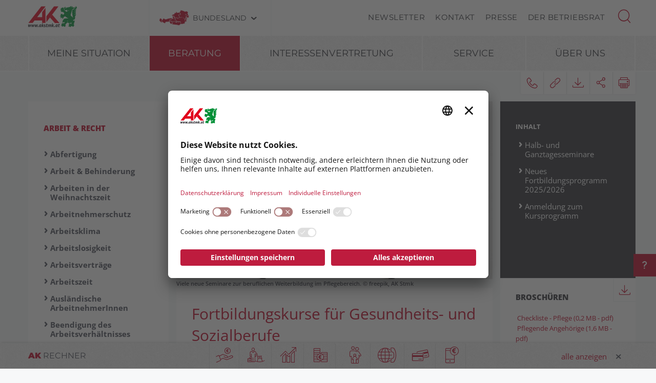

--- FILE ---
content_type: text/html; charset=UTF-8
request_url: https://stmk.arbeiterkammer.at/gsb
body_size: 48088
content:
<!DOCTYPE html>
<html lang="de">
<!--noindexstart-->
<!-- gеneratеd bу Gеntiсs Portаl.Nodе --><head>
    <meta charset="utf-8">
    <meta http-equiv="X-UA-Compatible" content="IE=edge">
    <meta name="viewport" content="width=device-width, initial-scale=1">
    <!-- The above 3 meta tags *must* come first in the head; any other head content must come *after* these tags -->
    <link rel="shortcut icon" href="https://stmk.arbeiterkammer.at/akrelaunch/assets/icons/favicon.ico" type="image/x-icon">
                                                                                                    
                        
            <title>Fortbildung f&uuml;r Gesundheits- und Sozialberufe | Arbeiterkammer Steiermark</title>
        <meta name="description" content="Die AK hat ein Fortbil­dungspro­gramm für Gesund­heits- und Sozialberufe erarbeitet. Ab 16. Juni sind Anmeldungen fürs neue Semester 2025/26 möglich.">
            <meta property="og:url" content="https://stmk.arbeiterkammer.at/beratung/arbeitundrecht/gesundheitsberufe/Fortbildung.html">
<meta property="og:type" content="website">
<meta property="og:title" content="Fortbildung f&uuml;r Gesundheits- und Sozialberufe">
<meta property="og:description" content="Die AK hat ein Fortbil­dungspro­gramm für Gesund­heits- und Sozialberufe erarbeitet. Ab 16. Juni sind Anmeldungen fürs neue Semester 2025/26 möglich.">
<meta property="og:site_name" content="Arbeiterkammer Steiermark">
<meta property="og:locale" content="de_DE">
            <meta property="og:image" content="https://stmk.arbeiterkammer.at/beratung/arbeitundrecht/gesundheitsberufe/20191125_stetoskop-herz-ausbildung-gesundheit-freepik.jpg"/>
            <meta property="og:image:width" content="1920" />
            <meta property="og:image:height" content="1080" />
            <meta property="og:image:alt" content="Viele neue Seminare zur beruflichen Weiterbildung im Pflegebereich.">
<meta property="og:image:copyright" content="freepik">
<meta name="twitter:card" content="summary">
<meta name="twitter:site" content="@Arbeiterkammer">
<meta name="twitter:url" content="https://stmk.arbeiterkammer.at/beratung/arbeitundrecht/gesundheitsberufe/Fortbildung.html">
    
            

    <!-- Bootstrap core CSS -->
    <link href="https://stmk.arbeiterkammer.at/formgenerator/css/visualcaptcha.css" rel="stylesheet" />
    <link rel="preload" href="https://stmk.arbeiterkammer.at/akrelaunch/assets/fonts/icomoon.ttf?ca3igy" as="font" type="font/ttf" crossorigin>
    <link href="https://stmk.arbeiterkammer.at/akrelaunch/css-js/styles.min.css?d=v3_20260120" rel="stylesheet">
            <script>
    var ferl = "";
    var shoppingcart_alert = false;
    var visualCaptachaUrl = "";
</script>
    <script id="usercentrics-cmp" src="https://app.usercentrics.eu/browser-ui/latest/loader.js" data-settings-id="SDt1H9vMEfzmnl" async></script>

    <!-- Smart Data Protector *** -->
    <link rel="preconnect" href="//privacy-proxy.usercentrics.eu">
    <link rel="preload" href="//privacy-proxy.usercentrics.eu/latest/uc-block.bundle.js" as="script">
    <script type="application/javascript" src="https://privacy-proxy.usercentrics.eu/latest/uc-block.bundle.js"></script>
    <!-- Smart Data Protector config: reload page on opt-in -->
    <script>
        if (uc !== undefined) {
            uc.reloadOnOptIn('BJz7qNsdj-7'); // YouTube
            uc.reloadOnOptIn('HyEX5Nidi-m'); // Vimeo
        }
        //for Riddle and Infogram implement custom reload, because it's not supported
        var initialRiddleConsent = null;
        var initialInfogramConsent = null;
        function handleUCUIInitialized() {
            // Retrieve the consent status for Riddle/Infogram service
            var serviceInfo = window.UC_UI.getServicesBaseInfo();
            initialRiddleConsent = (serviceInfo.find(e => e.name == 'Riddle') ? serviceInfo.find(e => e.name == 'Riddle').consent.status : false);
            initialInfogramConsent = (serviceInfo.find(e => e.name == 'Infogram') ? serviceInfo.find(e => e.name == 'Infogram').consent.status : false);
        }

        function handleCMPEvent() {
            var serviceInfo = window.UC_UI.getServicesBaseInfo();
            var currentRiddleConsent = (serviceInfo.find(e => e.name == 'Riddle') ? serviceInfo.find(e => e.name == 'Riddle').consent.status : false);
            var currentInfogramConsent = (serviceInfo.find(e => e.name == 'Infogram') ? serviceInfo.find(e => e.name == 'Infogram').consent.status : false);

            // Check if consent for Riddle/Infogram service has changed since UC UI initialization and reload the page if it's revoked
            if (currentRiddleConsent !== initialRiddleConsent) {
                initialRiddleConsent = currentRiddleConsent; // Update initial consent status
                if (!currentRiddleConsent) {
                    window.location.reload();
                }
            }
            if (currentInfogramConsent !== initialInfogramConsent) {
                initialInfogramConsent = currentInfogramConsent; // Update initial consent status
                if (!currentInfogramConsent) {
                    window.location.reload();
                }
            }
        }
        window.addEventListener('UC_UI_INITIALIZED', handleUCUIInitialized);
        window.addEventListener('UC_UI_CMP_EVENT', handleCMPEvent);
    </script>
    <script src="https://stmk.arbeiterkammer.at/akrelaunch/css-js/modernizr.js"></script> <!-- Modernizr -->
    <!-- HTML5 shim and Respond.js for IE8 support of HTML5 elements and media queries -->
    <!--[if lt IE 9]>
    <script src="https://stmk.arbeiterkammer.at/akrelaunch/css-js/html5shiv.min.js"></script>
    <script src="https://stmk.arbeiterkammer.at/akrelaunch/css-js/respond.min.js"></script>
    <![endif]-->
    <script src="https://stmk.arbeiterkammer.at/akrelaunch/css-js/jquery.min.js"></script>
    <script src="https://stmk.arbeiterkammer.at/akrelaunch/css-js/jquery-ui.min.js"></script>
        <link rel="canonical" href="https://stmk.arbeiterkammer.at/gsb">
    <script>
    var cid = "21014";
    var visualCaptachaUrl = "//stmk.arbeiterkammer.at/vc/";
    </script>
                                    <script type="text/plain" data-usercentrics="Vimeo">
            var script = document.createElement('script');
            script.src = 'https://player.vimeo.com/api/player.js';
            var allref = document.querySelectorAll('script');
            var ref = allref[allref.length - 1];
            ref.parentNode.insertBefore(script, ref);
        </script>
        <script src="https://kit.fontawesome.com/b4f12280a3.js" crossorigin="anonymous" type="text/plain" data-usercentrics="Fontawesome"></script>
                                                <!-- Matomo -->
    <script type="text/javascript">
      var _paq = window._paq = window._paq || [];
                                                    /* tracker methods like "setCustomDimension" should be called before "trackPageView" */
      _paq.push(["setExcludedQueryParams", ["fbclid"]]);
      _paq.push(['trackPageView']);
      _paq.push(['enableLinkTracking']);
      (function() {
        var u="https://piwik.arbeiterkammer.at/";
        _paq.push(['setTrackerUrl', u+'matomo.php']);
        _paq.push(['setSiteId', "40"]);
        var d=document, g=d.createElement('script'), s=d.getElementsByTagName('script')[0];
        g.async=true; g.src=u+'matomo.js'; s.parentNode.insertBefore(g,s);
      })();
    </script>
                            <!-- End Piwik -->
            </head>
<body id="article">
  <div id="fb-root"></div>
<script type="text/plain" data-usercentrics="Facebook Social Plugins">
  $(function() {
    $('.gtx-facebook-dummy').remove();
  });  (function(d, s, id) {
    var js, fjs = d.getElementsByTagName(s)[0];
    if (d.getElementById(id)) return;
    js = d.createElement(s); js.id = id;
    js.src = "//connect.facebook.net/en_US/sdk.js#xfbml=1&version=v2.10&appId=1352377638126338";
    fjs.parentNode.insertBefore(js, fjs);
  }(document, 'script', 'facebook-jssdk'));
</script>
<script type="text/plain" data-usercentrics="Twitter Plugin">
  $(function() {
    $('.gtx-twitter-dummy.twitter').remove();
  });  window.twttr = (function(d, s, id) {
    var js, fjs = d.getElementsByTagName(s)[0],
      t = window.twttr || {};
    if (d.getElementById(id)) return t;
    js = d.createElement(s);
    js.id = id;
    js.src = "https://platform.twitter.com/widgets.js";
    fjs.parentNode.insertBefore(js, fjs);
    t._e = [];
    t.ready = function(f) {
      t._e.push(f);
    };
    return t;
  }(document, "script", "twitter-wjs"));
</script>

  <div id="curtain" class="ac-gn-curtain"></div>
  <header>
   <!--noindexstart-->
    <!-- Skiplinks -->
<div class="skiplinks">
    <a class="btn btn-primary btn-xs" href="#content-article">
        zum Inhalt
    </a>

    <a class="btn btn-primary btn-xs" href="#menu">
        zur Navigation
    </a>
</div>

<section id="top-bar">
    <div class="container">
        <div class="row">
                                        <div class="logo-sticky">
                    <a href="/index.html"><img alt="logo" title="" src="https://www.arbeiterkammer.at/infopool/aklogo/AK_Steiermark_sticky.svg"></a>
                </div>
                                                        <div class="logo">
                    <a href="/index.html"><img alt="logo" title="" src="https://www.arbeiterkammer.at/infopool/aklogo/AKSteiermark.svg"></a>
                </div>
                        <div class="choose">
                <!-- Single button -->
                <div class="btn-group">
                    <button type="button" class="btn btn-default dropdown-toggle" data-toggle="dropdown" aria-haspopup="true" aria-expanded="false" id="chooseBundesland">
                        <span class="icon-austria"></span><span class="hidden-xs hidden-sm choose-head" aria-hidden="true">Bundesland</span><span class="icon-arrow_d"></span><span class="sr-only">Bundesland wählen</span>
                    </button>
                    <ul class="dropdown-menu">
                        <li><a href="https://www.arbeiterkammer.at/index.html">AK Österreich</a></li><li><a href="https://bgld.arbeiterkammer.at/index.html">Burgenland</a></li><li><a href="https://kaernten.arbeiterkammer.at/index.html">Kärnten</a></li><li><a href="https://noe.arbeiterkammer.at/index.html">Niederösterreich</a></li><li><a href="https://ooe.arbeiterkammer.at/index.html">Oberösterreich</a></li><li><a href="https://sbg.arbeiterkammer.at/index.html">Salzburg</a></li><li><a href="https://stmk.arbeiterkammer.at/index.html">Steiermark</a></li><li><a href="https://tirol.arbeiterkammer.at/index.html">Tirol</a></li><li><a href="https://vbg.arbeiterkammer.at/index.html">Vorarlberg</a></li><li><a href="https://wien.arbeiterkammer.at/index.html">Wien</a></li>                    </ul>
                </div>
            </div>
            <nav class="choose-resp navbar navbar-default" aria-label="Mobile Meta Navigation">
                <div class="container-fluid">
                    <div class="navbar-header">
                        <button type="button" class="navbar-toggle collapsed" data-toggle="collapse" data-target="#navbar" aria-expanded="false" aria-controls="navbar">
                            <span class="icon-austria"></span><span class="hidden-xs hidden-sm choose-head" aria-hidden="true">Bundesland</span><span class="icon-arrow_d"></span>
                            <span class="sr-only">Bundesland wählen</span>
                        </button>
                    </div>
                    <div id="navbar" class="navbar-collapse collapse">
                      <button type="button" class="cd-close a-close navbar-toggle collapsed" data-toggle="collapse" data-target="#navbar" aria-expanded="false" aria-controls="navbar"><span class="icon-close"><span class="sr-only">Menü schließen</span></span></button>
                      <ul class="nav navbar-nav">
                          <li><a href="https://www.arbeiterkammer.at/index.html">AK Österreich</a></li><li><a href="https://bgld.arbeiterkammer.at/index.html">Burgenland</a></li><li><a href="https://kaernten.arbeiterkammer.at/index.html">Kärnten</a></li><li><a href="https://noe.arbeiterkammer.at/index.html">Niederösterreich</a></li><li><a href="https://ooe.arbeiterkammer.at/index.html">Oberösterreich</a></li><li><a href="https://sbg.arbeiterkammer.at/index.html">Salzburg</a></li><li><a href="https://stmk.arbeiterkammer.at/index.html">Steiermark</a></li><li><a href="https://tirol.arbeiterkammer.at/index.html">Tirol</a></li><li><a href="https://vbg.arbeiterkammer.at/index.html">Vorarlberg</a></li><li><a href="https://wien.arbeiterkammer.at/index.html">Wien</a></li>                      </ul>
                    </div><!--/.nav-collapse -->
                </div><!--/.container-fluid -->
            </nav>
                                <div class="menu hidden-xs hidden-sm">
                        <ul>
                                                            <li><a href="/Newsletter.html">Newsletter</a></li>
                                                            <li><a href="/ueberuns/kontakt/Kontakt.html">Kontakt</a></li>
                                                            <li><a href="/service/presse/Presse.html">Presse</a></li>
                                                            <li><a href="/service/betriebsrat/Betriebsrat_Uebersichtsseite.html">Der Betriebsrat</a></li>
                                                    </ul>
                    </div>
                                <div id="sb-search" class="sb-search search-box">
                <search role="search">
                    <form action="https://stmk.arbeiterkammer.at/system/Suchergebnis.html" method="get">                    <button class="icon-magnifier" type="button" role="button" data-toggle="tooltip" data-placement="right" title="Suche" aria-expanded="false"></button>
                    <input id="meta-searchfield" class="sb-search-input" placeholder="AK Arbeiterkammern durchsuchen" type="text" value="" name="searchTerm" />                    <input class="sb-search-submit" type="submit" name="yt0" value="" />                    </form>                </search>
                                    <div class="quicklinks">
                        <ul>
                            <li>Quicklinks</li>
                                                            <li><a href="/beratung/arbeitundrecht/arbeitslosigkeit/Mindestsicherung__Wer_bekommt_wie_viel_.html">Mindestsicherung: Wer bekommt wie viel?</a></li>
                                                            <li><a href="/ueberuns/kontakt/Kontakt.html">Kontakt</a></li>
                                                            <li><a href="/ueberuns/mitgliedschaft/Mitgliedschaft1.html">Wer ist Mitglied der AK?</a></li>
                                                    </ul>
                    </div>
                                </div>
        </div>
        <div class="searchholder"></div>
    </div>
</section>
<script type="text/javascript">
    (function(){
        function searchAutocomplete(options) {
            options.el.autocomplete({
            source: function( request, response ) {
                $.ajax({
                    type: 'GET',
                    url: options.url,
                    dataType: "json",
                    data: {
                        searchTerm: options.el.val()
                    },
                    success: function( data ) {
                        response( $.map( data, function( item ) {
                            return item;
                        }));
                    }
                });
            },
            minLength: 2,
            select: function( event, ui ) {
                options.el.val(ui.item);
            },
            classes: {
                "ui-autocomplete": options.classes
            }
            });
        }
        $(document).ready(function(){
            searchAutocomplete({
                el:$('#m-searchfield'),
                url:'/search/search/autosuggest',
                classes:'ui-autocomplete-m-searchfield'
            });
            searchAutocomplete({
                el:$('#result-searchfield'),
                url:'/search/search/autosuggest'
            });
            searchAutocomplete({
                el:$('#meta-searchfield'),
                url:'/search/search/autosuggest',
                classes:'ui-autocomplete-meta-searchfield'
            });
            searchAutocomplete({
                el:$('#searchfield'),
                url:'/search/search/autosuggest'
            });
        });
    })();

</script>
<!--noindexend-->
                                                                                                                                                         <section id="menu">
  <div id="menu-top" class="container">
    <nav class="navbar navbar-inverse" aria-label="Hauptnavigation">
      <div class="container-fluid">
        <div class="cd-dropdown-wrapper row">
                              <div class="downtb">
            <a href="/index.html">
              <div class="mlogo">
                <img alt="AK Startseite" title="" src="https://www.arbeiterkammer.at/infopool/aklogo/AKSteiermark.svg">
              </div>
            </a>
          </div>
                    <div class="dtrigger">
              <button class="cd-dropdown-trigger" type="button" aria-expanded="false">
                  <span class="txtmen">Menü</span>
                  <span aria-hidden="true" class="icon-menue"></span>
              </button>
          </div>
          <div class="downtb stickybundeslandpicker">
            <span class="icon-austria"></span><span class="hidden-xs hidden-sm choose-head">Bundesland</span><span class="icon-arrow_d"></span>
          </div>
          <nav class="cd-dropdown wrapper-menu-mobile" aria-label="Mobile Navigation">
            <div class="mob-nav-top-bar">
              <div class="row">
                <div class="col-xs-6"><a class="navbar-brand" href="#">
                                                        <img alt="logo" title="" src="https://www.arbeiterkammer.at/infopool/aklogo/AKSteiermark.svg">
                                    </a></div>
                <div class="col-xs-6"></div>
              </div>
            </div>
            <div class="mob-nav-top-bar-second">
              <div class="row">
                <div class="col-xs-6"></div>
                <div class="col-xs-6">
                  <button type="button" class="cd-close"><span class="icon-close"><span class="sr-only">Menü schließen</span></span></button>
                  <div class="close-menu">
                    MENÜ
                  </div>
                </div>
              </div>
            </div>
            <ul class="cd-dropdown-content">
                  <li class="has-children">
                    <div class="menulink">
                  <a class=" black-link" href="https://stmk.arbeiterkammer.at">Meine Situation</a>
                  <button type="button" class="open-sub" style="position:absolute; width:45px; right:0px; top:0px;" aria-expanded="false" aria-controls="subMenu_1_meinesituation" data-target="#subMenu_1_meinesituation">
            <span style="width:45px;" class="icon-arrow_r"><span class="sr-only">Untermenüpunkte von "Meine Situation" anzeigen</span></span>
          </button>
        </div>
        <ul class="cd-secondary-dropdown is-hidden" id="subMenu_1_meinesituation">
          <li class="go-back-list-item"><button type="button" class="go-back">Meine Situation</button></li>
              <li class="has-children">
                    <a href="/meinesituation/Ich_bin_PendlerIn.html">Ich bin PendlerIn</a>
          </li>
      <li class="has-children">
                    <a href="/meinesituation/Ich_habe_den_Job_verloren.html">Ich habe den Job verloren</a>
          </li>
      <li class="has-children">
                    <a href="/meinesituation/Ich_moechte_den_Job_wechseln.html">Ich möchte den Job wechseln</a>
          </li>
      <li class="has-children">
                    <a href="/meinesituation/Ich_pflege_einen_Angehoerigen.html">Ich pflege einen Angehörigen</a>
          </li>
      <li class="has-children">
                    <a href="/meinesituation/Ich_starte_ins_Berufsleben.html">Ich starte ins Berufsleben</a>
          </li>
          </ul>
          </li>
      <li class="has-children">
                    <div class="menulink">
                  <a class="is-clickable black-link" href="/beratung/Beratung.html">Beratung</a>
                  <button type="button" class="open-sub" style="position:absolute; width:45px; right:0px; top:0px;" aria-expanded="false" aria-controls="subMenu_1_beratung" data-target="#subMenu_1_beratung">
            <span style="width:45px;" class="icon-arrow_r"><span class="sr-only">Untermenüpunkte von "Beratung" anzeigen</span></span>
          </button>
        </div>
        <ul class="cd-secondary-dropdown " id="subMenu_1_beratung">
          <li class="go-back-list-item"><button type="button" class="go-back">Beratung</button></li>
              <li class="has-children">
                    <div class="menulink">
                  <a class="is-clickable black-link" href="/beratung/Foerderungen_Digitalisierung.html">Förderungen Digitalisierung</a>
                  <button type="button" class="open-sub" style="position:absolute; width:45px; right:0px; top:0px;" aria-expanded="false" aria-controls="subMenu_2_förderungendigitalisierung" data-target="#subMenu_2_förderungendigitalisierung">
            <span style="width:45px;" class="icon-arrow_r"><span class="sr-only">Untermenüpunkte von "Förderungen Digitalisierung" anzeigen</span></span>
          </button>
        </div>
        <ul class="is-hidden" id="subMenu_2_förderungendigitalisierung">
          <li class="go-back-list-item"><button type="button" class="go-back">Förderungen Digitalisierung</button></li>
              <li class="has-children">
                    <a href="/beratung/Gefoerderte_Projekte_.html">Geförderte Projekte</a>
          </li>
      <li class="has-children">
                    <a href="/beratung/Top-Job-_Foerderaktion_fuer_attraktive_Arbeitsplaetze.html">Tob!Job</a>
          </li>
          </ul>
          </li>
      <li class="has-children">
                    <div class="menulink">
                  <a class="is-clickable black-link" href="/beratung/arbeitundrecht/Arbeit_und_Recht_Uebersichtsseite.html">Arbeit & Recht</a>
                  <button type="button" class="open-sub" style="position:absolute; width:45px; right:0px; top:0px;" aria-expanded="false" aria-controls="subMenu_2_arbeit&recht" data-target="#subMenu_2_arbeit&recht">
            <span style="width:45px;" class="icon-arrow_r"><span class="sr-only">Untermenüpunkte von "Arbeit & Recht" anzeigen</span></span>
          </button>
        </div>
        <ul class="" id="subMenu_2_arbeit&recht">
          <li class="go-back-list-item"><button type="button" class="go-back">Arbeit & Recht</button></li>
              <li class="has-children">
                    <a href="/beratung/arbeitundrecht/abfertigung/Abfertigung_Uebersichtsseite.html">Abfertigung</a>
          </li>
      <li class="has-children">
                    <a href="/beratung/arbeitundrecht/arbeit_behinderung/Arbeit___Behinderung.html">Arbeit & Behinderung</a>
          </li>
      <li class="has-children">
                    <a href="/beratung/arbeitundrecht/arbeiteninderweihnachtszeit/Arbeiten_in_der_Weihnachtszeit.html">Arbeiten in der Weihnachtszeit</a>
          </li>
      <li class="has-children">
                    <a href="/beratung/arbeitundrecht/arbeitnehmerschutz/Arbeitnehmerschutz.html">Arbeitnehmerschutz</a>
          </li>
      <li class="has-children">
                    <a href="/beratung/arbeitundrecht/Arbeitsklima/Arbeitsklima.html">Arbeitsklima</a>
          </li>
      <li class="has-children">
                    <a href="/beratung/arbeitundrecht/arbeitslosigkeit/Arbeitslosigkeit.html">Arbeitslosigkeit</a>
          </li>
      <li class="has-children">
                    <div class="menulink">
                  <a class="is-clickable black-link" href="/beratung/arbeitundrecht/arbeitsvertraege/Arbeitsvertraege.html">Arbeitsverträge</a>
                  <button type="button" class="open-sub" style="position:absolute; width:45px; right:0px; top:0px;" aria-expanded="false" aria-controls="subMenu_3_arbeitsverträge" data-target="#subMenu_3_arbeitsverträge">
            <span style="width:45px;" class="icon-arrow_r"><span class="sr-only">Untermenüpunkte von "Arbeitsverträge" anzeigen</span></span>
          </button>
        </div>
        <ul class="is-hidden" id="subMenu_3_arbeitsverträge">
          <li class="go-back-list-item"><button type="button" class="go-back">Arbeitsverträge</button></li>
                    <li class="has-children"><a href="/beratung/arbeitundrecht/arbeitsvertraege/Arbeitsvertraege.html">Musterbrief für freien Karfreitag</a></li>
                <li class="has-children"><a href="/beratung/arbeitundrecht/arbeitsvertraege/Unfaire_Klauseln.html">Unfaire Klauseln</a></li>
              </ul>
          </li>
      <li class="has-children">
                    <div class="menulink">
                  <a class="is-clickable black-link" href="/beratung/arbeitundrecht/arbeitszeit/Arbeitszeit.html">Arbeitszeit</a>
                  <button type="button" class="open-sub" style="position:absolute; width:45px; right:0px; top:0px;" aria-expanded="false" aria-controls="subMenu_3_arbeitszeit" data-target="#subMenu_3_arbeitszeit">
            <span style="width:45px;" class="icon-arrow_r"><span class="sr-only">Untermenüpunkte von "Arbeitszeit" anzeigen</span></span>
          </button>
        </div>
        <ul class="is-hidden" id="subMenu_3_arbeitszeit">
          <li class="go-back-list-item"><button type="button" class="go-back">Arbeitszeit</button></li>
                    <li class="has-children"><a href="/beratung/arbeitundrecht/arbeitszeit/arbeitszeitundruhepausen/Arbeitszeit___Ruhepausen.html">Arbeitszeit & Ruhepausen</a></li>
                <li class="has-children"><a href="/beratung/arbeitundrecht/arbeitszeit/normalarbeitszeit/Normalarbeitszeit.html">Normalarbeitszeit</a></li>
                <li class="has-children"><a href="/beratung/arbeitundrecht/arbeitszeit/sonderformenderarbeitszeit/Sonderformen_der_Arbeitszeit.html">Sonderformen der Arbeitszeit</a></li>
              </ul>
          </li>
      <li class="has-children">
                    <a href="/beratung/arbeitundrecht/auslaendische_arbeitnehmerinnen/Auslaendische_ArbeitnehmerInnen.html">Ausländische ArbeitnehmerInnen</a>
          </li>
      <li class="has-children">
                    <a href="/beratung/arbeitundrecht/beendigung_arbeitsverhaeltnis/Beendigung_des_Arbeitsverhaeltnisses.html">Beendigung des Arbeitsverhältnisses</a>
          </li>
      <li class="has-children">
                    <a href="/beratung/arbeitundrecht/bewerbung/Bewerbung.html">Bewerbung</a>
          </li>
      <li class="has-children">
                    <div class="menulink">
                  <a class="is-clickable black-link" href="/beratung/arbeitundrecht/gesundheitpflegebetreuung/Gesundheit__Pflege_und_Betreuung_1.html">Gesundheit, Pflege und Betreuung</a>
                  <button type="button" class="open-sub" style="position:absolute; width:45px; right:0px; top:0px;" aria-expanded="false" aria-controls="subMenu_3_gesundheit,pflegeundbetreuung" data-target="#subMenu_3_gesundheit,pflegeundbetreuung">
            <span style="width:45px;" class="icon-arrow_r"><span class="sr-only">Untermenüpunkte von "Gesundheit, Pflege und Betreuung" anzeigen</span></span>
          </button>
        </div>
        <ul class="" id="subMenu_3_gesundheit,pflegeundbetreuung">
          <li class="go-back-list-item"><button type="button" class="go-back">Gesundheit, Pflege und Betreuung</button></li>
                    <li class="has-children"><a href="/beratung/arbeitundrecht/gesundheitsberufe/Gesundheitsberufe.html">Gesundheitsberufe</a></li>
                <li class="has-children"><a href="/beratung/arbeitundrecht/gesundheitpflegebetreuung/Pflegeberatung.html">Pflegeberatung</a></li>
                <li class="has-children"><a href="/beratung/arbeitundrecht/gesundheitpflegebetreuung/Register_Gesundheitsberufe.html">Register Gesundheitsberufe</a></li>
              </ul>
          </li>
      <li class="has-children">
                    <a href="/beratung/arbeitundrecht/insolvenz/Insolvenz.html">Insolvenz</a>
          </li>
      <li class="has-children">
                    <div class="menulink">
                  <a class="is-clickable black-link" href="/beratung/arbeitundrecht/Krankheit_Pflege_Unfall.html">Krankheit, Pflege & Unfall</a>
                  <button type="button" class="open-sub" style="position:absolute; width:45px; right:0px; top:0px;" aria-expanded="false" aria-controls="subMenu_3_krankheit,pflege&unfall" data-target="#subMenu_3_krankheit,pflege&unfall">
            <span style="width:45px;" class="icon-arrow_r"><span class="sr-only">Untermenüpunkte von "Krankheit, Pflege & Unfall" anzeigen</span></span>
          </button>
        </div>
        <ul class="is-hidden" id="subMenu_3_krankheit,pflege&unfall">
          <li class="go-back-list-item"><button type="button" class="go-back">Krankheit, Pflege & Unfall</button></li>
                    <li class="has-children"><a href="/beratung/arbeitundrecht/Krankheit.html">Krankheit</a></li>
                <li class="has-children"><a href="/beratung/arbeitundrecht/Pflege.html">Pflege</a></li>
                <li class="has-children"><a href="/beratung/arbeitundrecht/Unfall.html">Unfall</a></li>
              </ul>
          </li>
      <li class="has-children">
                    <a href="/beratung/arbeitundrecht/pension/Pension.html">Pension</a>
          </li>
      <li class="has-children">
                    <a href="/beratung/arbeitundrecht/urlaub/Urlaub.html">Urlaub</a>
          </li>
          </ul>
          </li>
      <li class="has-children">
                    <div class="menulink">
                  <a class="is-clickable black-link" href="/beratung/berufundfamilie/Beruf_und_Familie_Uebersichtsseite.html">Beruf & Familie</a>
                  <button type="button" class="open-sub" style="position:absolute; width:45px; right:0px; top:0px;" aria-expanded="false" aria-controls="subMenu_2_beruf&familie" data-target="#subMenu_2_beruf&familie">
            <span style="width:45px;" class="icon-arrow_r"><span class="sr-only">Untermenüpunkte von "Beruf & Familie" anzeigen</span></span>
          </button>
        </div>
        <ul class="is-hidden" id="subMenu_2_beruf&familie">
          <li class="go-back-list-item"><button type="button" class="go-back">Beruf & Familie</button></li>
              <li class="has-children">
                    <a href="/beratung/berufundfamilie/beihilfenundfoerderungen/Beihilfen___Foerderungen.html">Beihilfen & Förderungen</a>
          </li>
      <li class="has-children">
                    <a href="/beratung/berufundfamilie/elternteilzeit/Elternteilzeit.html">Elternteilzeit</a>
          </li>
      <li class="has-children">
                    <a href="/beratung/berufundfamilie/karenz/Karenz.html">Karenz</a>
          </li>
      <li class="has-children">
                    <a href="/beratung/berufundfamilie/karenzbildungskonto/Karenzbildungskonto.html">Karenzbildungskonto</a>
          </li>
      <li class="has-children">
                    <a href="/beratung/berufundfamilie/kinderbetreuungsgeld/Kinderbetreuungsgeld.html">Kinderbetreuungsgeld</a>
          </li>
      <li class="has-children">
                    <a href="/beratung/berufundfamilie/mutterschutz/Mutterschutz.html">Mutterschutz</a>
          </li>
      <li class="has-children">
                    <a href="/beratung/berufundfamilie/wiedereinstieg/Wiedereinstieg.html">Wiedereinstieg</a>
          </li>
          </ul>
          </li>
      <li class="has-children">
                    <div class="menulink">
                  <a class="is-clickable black-link" href="/beratung/bildung/Bildung_und_Jugend_Uebersichtsseite.html">Bildung & Jugend</a>
                  <button type="button" class="open-sub" style="position:absolute; width:45px; right:0px; top:0px;" aria-expanded="false" aria-controls="subMenu_2_bildung&jugend" data-target="#subMenu_2_bildung&jugend">
            <span style="width:45px;" class="icon-arrow_r"><span class="sr-only">Untermenüpunkte von "Bildung & Jugend" anzeigen</span></span>
          </button>
        </div>
        <ul class="is-hidden" id="subMenu_2_bildung&jugend">
          <li class="go-back-list-item"><button type="button" class="go-back">Bildung & Jugend</button></li>
              <li class="has-children">
                    <a href="/beratung/bildung/arbeitsweltundschule/Arbeitswelt___Schule.html">Arbeitswelt & Schule</a>
          </li>
      <li class="has-children">
                    <a href="/beratung/bildung/bildungsberatung/AK-Bildungsberatung.html">Bildungsberatung</a>
          </li>
      <li class="has-children">
                    <a href="/beratung/bildung/bildunsgfoerderungen/Bildungsfoerderungen.html">Bildungsförderungen</a>
          </li>
      <li class="has-children">
                    <a href="/beratung/bildung/bildungsworkshops/Bildungsworkshops.html">Bildungsworkshops</a>
          </li>
      <li class="has-children">
                    <a href="/beratung/bildung/lehrlinge/Lehrlinge.html">Lehrlinge</a>
          </li>
      <li class="has-children">
                    <a href="/beratung/bildung/mobbing/Mobbing.html">Mobbing</a>
          </li>
      <li class="has-children">
                    <a href="/beratung/bildung/omak/Omak.html">Omak</a>
          </li>
      <li class="has-children">
                    <a href="/beratung/bildung/schule/Schule.html">Schule</a>
          </li>
      <li class="has-children">
                    <a href="/beratung/bildung/studium/Studium.html">Studium</a>
          </li>
      <li class="has-children">
                    <a href="/beratung/bildung/zweiter_bildungsweg/Zweiter_Bildungsweg.html">Zweiter Bildungsweg</a>
          </li>
          </ul>
          </li>
      <li class="has-children">
                    <div class="menulink">
                  <a class="is-clickable black-link" href="/beratung/konsumentenschutz/Konsumentenschutz_Uebersicht.html">Konsumentenschutz</a>
                  <button type="button" class="open-sub" style="position:absolute; width:45px; right:0px; top:0px;" aria-expanded="false" aria-controls="subMenu_2_konsumentenschutz" data-target="#subMenu_2_konsumentenschutz">
            <span style="width:45px;" class="icon-arrow_r"><span class="sr-only">Untermenüpunkte von "Konsumentenschutz" anzeigen</span></span>
          </button>
        </div>
        <ul class="is-hidden" id="subMenu_2_konsumentenschutz">
          <li class="go-back-list-item"><button type="button" class="go-back">Konsumentenschutz</button></li>
              <li class="has-children">
                    <a href="/beratung/konsumentenschutz/achtung_falle/Achtung_Falle.html">Achtung Falle</a>
          </li>
      <li class="has-children">
                    <a href="/beratung/Konsumentenschutz/auto/Auto.html">Auto</a>
          </li>
      <li class="has-children">
                    <a href="/beratung/konsumentenschutz/einkauf_und_recht/Einkauf_und_Recht.html">Einkauf & Recht</a>
          </li>
      <li class="has-children">
                    <a href="/beratung/konsumentenschutz/energie/Energie.html">Energie</a>
          </li>
      <li class="has-children">
                    <a href="/beratung/konsumentenschutz/essenundtrinken/Essen___Trinken.html">Essen & Trinken</a>
          </li>
      <li class="has-children">
                    <div class="menulink">
                  <a class="is-clickable black-link" href="/beratung/konsumentenschutz/geld/Geld.html">Geld</a>
                  <button type="button" class="open-sub" style="position:absolute; width:45px; right:0px; top:0px;" aria-expanded="false" aria-controls="subMenu_3_geld" data-target="#subMenu_3_geld">
            <span style="width:45px;" class="icon-arrow_r"><span class="sr-only">Untermenüpunkte von "Geld" anzeigen</span></span>
          </button>
        </div>
        <ul class="is-hidden" id="subMenu_3_geld">
          <li class="go-back-list-item"><button type="button" class="go-back">Geld</button></li>
                    <li class="has-children"><a href="/beratung/konsumentenschutz/geld/bargeldlos_zahlen/Bargeldlos_zahlen.html">Bargeldlos zahlen</a></li>
                <li class="has-children"><a href="/beratung/konsumentenschutz/geld/geldanlage/Geldanlage.html">Geldanlage</a></li>
                <li class="has-children"><a href="/beratung/konsumentenschutz/geld/konto/Konto.html">Konto</a></li>
                <li class="has-children"><a href="/beratung/konsumentenschutz/geld/kredite/Kredite.html">Kredite</a></li>
                <li class="has-children"><a href="/beratung/konsumentenschutz/geld/privatkonkurs/Privatkonkurs.html">Privatkonkurs</a></li>
                <li class="has-children"><a href="/beratung/konsumentenschutz/geld/sparen/Sparen.html">Sparen</a></li>
              </ul>
          </li>
      <li class="has-children">
                    <a href="/beratung/konsumentenschutz/telefon/Handy.html">Handy</a>
          </li>
      <li class="has-children">
                    <a href="/beratung/konsumentenschutz/internet/Internet.html">Internet</a>
          </li>
      <li class="has-children">
                    <a href="/beratung/konsumentenschutz/preisvergleiche/Preisvergleiche___Tests.html">Preisvergleiche & Tests</a>
          </li>
      <li class="has-children">
                    <a href="/beratung/konsumentenschutz/Reise/Reise.html">Reise</a>
          </li>
      <li class="has-children">
                    <a href="/beratung/konsumentenschutz/versichern/Versichern.html">Versichern</a>
          </li>
      <li class="has-children">
                    <a href="/beratung/konsumentenschutz/wohnen/Wohnen.html">Wohnen</a>
          </li>
          </ul>
          </li>
      <li class="has-children">
                    <div class="menulink">
                  <a class="is-clickable black-link" href="/beratung/steuerundeinkommen/Steuer_Einkommen_Uebersichtsseite.html">Steuer & Einkommen</a>
                  <button type="button" class="open-sub" style="position:absolute; width:45px; right:0px; top:0px;" aria-expanded="false" aria-controls="subMenu_2_steuer&einkommen" data-target="#subMenu_2_steuer&einkommen">
            <span style="width:45px;" class="icon-arrow_r"><span class="sr-only">Untermenüpunkte von "Steuer & Einkommen" anzeigen</span></span>
          </button>
        </div>
        <ul class="is-hidden" id="subMenu_2_steuer&einkommen">
          <li class="go-back-list-item"><button type="button" class="go-back">Steuer & Einkommen</button></li>
              <li class="has-children">
                    <a href="/beratung/steuerundeinkommen/arbeitnehmerveranlagung/Arbeitnehmerveranlagung.html">Arbeitnehmerveranlagung</a>
          </li>
      <li class="has-children">
                    <a href="/beratung/steuerundeinkommen/dazuverdienen/Dazuverdienen.html">Dazuverdienen</a>
          </li>
      <li class="has-children">
                    <div class="menulink">
                  <a class="is-clickable black-link" href="/beratung/steuerundeinkommen/freie_Dienstnehmerinnen/Freie_DienstnehmerInnen.html">Freie DienstnehmerInnen</a>
                  <button type="button" class="open-sub" style="position:absolute; width:45px; right:0px; top:0px;" aria-expanded="false" aria-controls="subMenu_3_freiedienstnehmerinnen" data-target="#subMenu_3_freiedienstnehmerinnen">
            <span style="width:45px;" class="icon-arrow_r"><span class="sr-only">Untermenüpunkte von "Freie DienstnehmerInnen" anzeigen</span></span>
          </button>
        </div>
        <ul class="is-hidden" id="subMenu_3_freiedienstnehmerinnen">
          <li class="go-back-list-item"><button type="button" class="go-back">Freie DienstnehmerInnen</button></li>
                    <li class="has-children"><a href="/beratung/steuerundeinkommen/freie_dienstnehmerinnen/arbeitsrecht_fuer_freie_DN/Arbeitsrecht_fuer_freie_DienstnehmerInnen.html">Arbeitsrecht für freie DienstnehmerInnen</a></li>
                <li class="has-children"><a href="/beratung/steuerundeinkommen/freie_Dienstnehmerinnen/Beschaeftigungsformen/Beschaeftigungsformen.html">Beschäftigungsformen</a></li>
                <li class="has-children"><a href="/beratung/steuerundeinkommen/freie_Dienstnehmerinnen/sozialversicherungsrecht/Sozialversicherungsrecht.html">Sozialversicherungsrecht</a></li>
                <li class="has-children"><a href="/beratung/steuerundeinkommen/freie_Dienstnehmerinnen/steuerrecht/Steuerrecht.html">Steuerrecht</a></li>
              </ul>
          </li>
      <li class="has-children">
                    <a href="/beratung/steuerundeinkommen/lohnundgehalt/Lohn_und_Gehalt.html">Lohn und Gehalt</a>
          </li>
      <li class="has-children">
                    <a href="/beratung/steuerundeinkommen/pendler/PendlerInnen.html">PendlerInnen</a>
          </li>
      <li class="has-children">
                    <a href="/beratung/steuerundeinkommen/svwerte_2013/SV-Werte.html">SV-Werte</a>
          </li>
      <li class="has-children">
                    <a href="/beratung/steuerundeinkommen/steuertipps/Steuertipps.html">Steuertipps</a>
          </li>
      <li class="has-children">
                    <a href="/beratung/steuerundeinkommen/studierende/Studierende.html">Studierende</a>
          </li>
      <li class="has-children">
                    <a href="/beratung/steuerundeinkommen/wohnbaufoerderung/Wohnbaufoerderung.html">Wohnbauförderung</a>
          </li>
          </ul>
          </li>
      <li class="has-children">
                    <a href="/beratung/foerderungen/Die_AK-Foerderungen.html">Förderungen</a>
          </li>
          </ul>
          </li>
      <li class="has-children">
                    <div class="menulink">
                  <a class=" black-link" href="https://stmk.arbeiterkammer.at">Interessenvertretung</a>
                  <button type="button" class="open-sub" style="position:absolute; width:45px; right:0px; top:0px;" aria-expanded="false" aria-controls="subMenu_1_interessenvertretung" data-target="#subMenu_1_interessenvertretung">
            <span style="width:45px;" class="icon-arrow_r"><span class="sr-only">Untermenüpunkte von "Interessenvertretung" anzeigen</span></span>
          </button>
        </div>
        <ul class="cd-secondary-dropdown is-hidden" id="subMenu_1_interessenvertretung">
          <li class="go-back-list-item"><button type="button" class="go-back">Interessenvertretung</button></li>
              <li class="has-children">
                    <a href="/interessenvertretung/Gerechtigkeit-muss-sein.html">Gerechtigkeit muss sein</a>
          </li>
      <li class="has-children">
                    <a href="/interessenvertretung/arbeitdigital/Arbeit.Digital_Uebersichtsseite.html">Arbeit.Digital</a>
          </li>
      <li class="has-children">
                    <a href="/interessenvertretung/meineak/Meine_AK_Uebersichtsseite.html">Meine AK</a>
          </li>
      <li class="has-children">
                    <a href="/interessenvertretung/bildung/Bildung_Uebersichtsseite.html">Bildung</a>
          </li>
      <li class="has-children">
                    <a href="/interessenvertretung/Pflege.html">Pflege</a>
          </li>
      <li class="has-children">
                    <div class="menulink">
                  <a class="is-clickable black-link" href="/interessenvertretung/wirtschaft/Wirtschaft_Uebersichtsseite.html">Wirtschaft</a>
                  <button type="button" class="open-sub" style="position:absolute; width:45px; right:0px; top:0px;" aria-expanded="false" aria-controls="subMenu_2_wirtschaft" data-target="#subMenu_2_wirtschaft">
            <span style="width:45px;" class="icon-arrow_r"><span class="sr-only">Untermenüpunkte von "Wirtschaft" anzeigen</span></span>
          </button>
        </div>
        <ul class="is-hidden" id="subMenu_2_wirtschaft">
          <li class="go-back-list-item"><button type="button" class="go-back">Wirtschaft</button></li>
              <li class="has-children">
                    <a href="/interessenvertretung/wirtschaft/Konsumentenpolitik/Konsumentenpolitik.html">Konsumentenpolitik</a>
          </li>
      <li class="has-children">
                    <a href="/interessenvertretung/wirtschaft/Statistik/Statistik.html">Statistik</a>
          </li>
          </ul>
          </li>
      <li class="has-children">
                    <a href="/interessenvertretung/umweltundverkehr/Umwelt_und_Verkehr_Uebersichtsseite.html">Umwelt & Verkehr</a>
          </li>
          </ul>
          </li>
      <li class="has-children">
                    <div class="menulink">
                  <a class=" black-link" href="https://stmk.arbeiterkammer.at">Service</a>
                  <button type="button" class="open-sub" style="position:absolute; width:45px; right:0px; top:0px;" aria-expanded="false" aria-controls="subMenu_1_service" data-target="#subMenu_1_service">
            <span style="width:45px;" class="icon-arrow_r"><span class="sr-only">Untermenüpunkte von "Service" anzeigen</span></span>
          </button>
        </div>
        <ul class="cd-secondary-dropdown is-hidden" id="subMenu_1_service">
          <li class="go-back-list-item"><button type="button" class="go-back">Service</button></li>
              <li class="has-children">
                    <div class="menulink">
                  <a class="is-clickable black-link" href="/service/acard/ACard.html">ACard</a>
                  <button type="button" class="open-sub" style="position:absolute; width:45px; right:0px; top:0px;" aria-expanded="false" aria-controls="subMenu_2_acard" data-target="#subMenu_2_acard">
            <span style="width:45px;" class="icon-arrow_r"><span class="sr-only">Untermenüpunkte von "ACard" anzeigen</span></span>
          </button>
        </div>
        <ul class="is-hidden" id="subMenu_2_acard">
          <li class="go-back-list-item"><button type="button" class="go-back">ACard</button></li>
              <li class="has-children">
                    <a href="/service/acardkultur/mitgliedskarte/Mitgliedskarte.html">Mitgliedskarte</a>
          </li>
          </ul>
          </li>
      <li class="has-children">
                    <div class="menulink">
                  <a class="is-clickable black-link" href="/service/betriebsrat/Betriebsrat_Uebersichtsseite.html">Betriebsrat</a>
                  <button type="button" class="open-sub" style="position:absolute; width:45px; right:0px; top:0px;" aria-expanded="false" aria-controls="subMenu_2_betriebsrat" data-target="#subMenu_2_betriebsrat">
            <span style="width:45px;" class="icon-arrow_r"><span class="sr-only">Untermenüpunkte von "Betriebsrat" anzeigen</span></span>
          </button>
        </div>
        <ul class="is-hidden" id="subMenu_2_betriebsrat">
          <li class="go-back-list-item"><button type="button" class="go-back">Betriebsrat</button></li>
              <li class="has-children">
                    <a href="/service/betriebsrat/rechteundpflichten/Rechte_und_Pflichten.html">Rechte und Pflichten</a>
          </li>
      <li class="has-children">
                    <a href="/service/betriebsrat/tippsfuerbetriebsraete/Tipps_fuer_Betriebsraete.html">Tipps für Betriebsräte</a>
          </li>
      <li class="has-children">
                    <a href="/service/betriebsrat/wahldesbetriebsrates/Wahl_des_Betriebsrates.html">Wahl des Betriebsrates</a>
          </li>
          </ul>
          </li>
      <li class="has-children">
                    <a href="/service/betriebssport/Betriebssport.html">Betriebssport</a>
          </li>
      <li class="has-children">
                    <div class="menulink">
                  <a class="is-clickable black-link" href="/service/bibliothek/Bibliothek.html">Bibliothek</a>
                  <button type="button" class="open-sub" style="position:absolute; width:45px; right:0px; top:0px;" aria-expanded="false" aria-controls="subMenu_2_bibliothek" data-target="#subMenu_2_bibliothek">
            <span style="width:45px;" class="icon-arrow_r"><span class="sr-only">Untermenüpunkte von "Bibliothek" anzeigen</span></span>
          </button>
        </div>
        <ul class="is-hidden" id="subMenu_2_bibliothek">
          <li class="go-back-list-item"><button type="button" class="go-back">Bibliothek</button></li>
              <li class="has-children">
                    <a href="/service/bibliothek/Bibliothek.html">Die AK-Bibliothek</a>
          </li>
      <li class="has-children">
                    <div class="menulink">
                  <a class="is-clickable black-link" href="/service/digitalebibliothek/Digitale_Bibliothek.html">Digitale Bibliothek</a>
                  <button type="button" class="open-sub" style="position:absolute; width:45px; right:0px; top:0px;" aria-expanded="false" aria-controls="subMenu_3_digitalebibliothek" data-target="#subMenu_3_digitalebibliothek">
            <span style="width:45px;" class="icon-arrow_r"><span class="sr-only">Untermenüpunkte von "Digitale Bibliothek" anzeigen</span></span>
          </button>
        </div>
        <ul class="is-hidden" id="subMenu_3_digitalebibliothek">
          <li class="go-back-list-item"><button type="button" class="go-back">Digitale Bibliothek</button></li>
                    <li class="has-children"><a href="/service/digitalebibliothek/FAQ_zu_OverDrive.html">FAQ zu Overdrive</a></li>
              </ul>
          </li>
      <li class="has-children">
                    <a href="/service/bibliothek/videotipps/videotipps_bibliothek.html">Videotipps aus der AK-Bibliothek</a>
          </li>
          </ul>
          </li>
      <li class="has-children">
                    <div class="menulink">
                  <a class="is-clickable black-link" href="/service/broschuerenundratgeber/Alle_Broschueren_Uebersichtsseite.html">Broschüren & Ratgeber</a>
                  <button type="button" class="open-sub" style="position:absolute; width:45px; right:0px; top:0px;" aria-expanded="false" aria-controls="subMenu_2_broschüren&ratgeber" data-target="#subMenu_2_broschüren&ratgeber">
            <span style="width:45px;" class="icon-arrow_r"><span class="sr-only">Untermenüpunkte von "Broschüren & Ratgeber" anzeigen</span></span>
          </button>
        </div>
        <ul class="is-hidden" id="subMenu_2_broschüren&ratgeber">
          <li class="go-back-list-item"><button type="button" class="go-back">Broschüren & Ratgeber</button></li>
              <li class="has-children">
                    <a href="/service/broschuerenundratgeber/arbeitundrecht/Alle-broschueren-Arbeit_Recht.html">Arbeit & Recht</a>
          </li>
      <li class="has-children">
                    <a href="/service/broschuerenundratgeber/arbeitnehmerschutz/Arbeitnehmerschutz.html">Arbeitnehmerschutz</a>
          </li>
      <li class="has-children">
                    <a href="/service/broschuerenundratgeber/beruffamilie/Beruf_und_Familie.html">Beruf und Familie</a>
          </li>
      <li class="has-children">
                    <a href="/service/broschuerenundratgeber/bildungundlehre/Bildung___Lehre.html">Bildung & Lehre</a>
          </li>
      <li class="has-children">
                    <a href="/service/broschuerenundratgeber/dieak/Die_AK.html">Die AK</a>
          </li>
      <li class="has-children">
                    <a href="/service/broschuerenundratgeber/gesundheitundpflege/Gesundheit_und_Pflege.html">Gesundheit und Pflege</a>
          </li>
      <li class="has-children">
                    <a href="/service/broschuerenundratgeber/konsument/Konsument.html">Konsument</a>
          </li>
      <li class="has-children">
                    <a href="/service/broschuerenundratgeber/sozialversicherungsrecht/Sozialversicherungsrecht.html">Sozialversicherungsrecht</a>
          </li>
      <li class="has-children">
                    <a href="/service/broschuerenundratgeber/wirtschaftundpolitik/Wirtschaft___Politik.html">Wirtschaft & Politik</a>
          </li>
          </ul>
          </li>
      <li class="has-children">
                    <div class="menulink">
                  <a class="is-clickable black-link" href="/service/zak/Die_ZAK.html">Die ZAK</a>
                  <button type="button" class="open-sub" style="position:absolute; width:45px; right:0px; top:0px;" aria-expanded="false" aria-controls="subMenu_2_diezak" data-target="#subMenu_2_diezak">
            <span style="width:45px;" class="icon-arrow_r"><span class="sr-only">Untermenüpunkte von "Die ZAK" anzeigen</span></span>
          </button>
        </div>
        <ul class="is-hidden" id="subMenu_2_diezak">
          <li class="go-back-list-item"><button type="button" class="go-back">Die ZAK</button></li>
              <li class="has-children">
                    <a href="/service/zeitschriftenundstudien/zak/Alle_ZAK.html">Alle ZAK</a>
          </li>
      <li class="has-children">
                    <a href="/service/zak/ZAK_direkt-_Die_Zeitung_fuer_Gesundheits-_und_Sozialberufe.html">ZAK direkt Gesundheits- & Sozialberufe</a>
          </li>
          </ul>
          </li>
      <li class="has-children">
                    <a href="/service/Podcast.html">Meine Arbeit. Meine Zukunft. Mein AK-Podcast</a>
          </li>
      <li class="has-children">
                    <div class="menulink">
                  <a class="is-clickable black-link" href="/service/musterbriefeundformulare/Musterbriefe_Formulare.html">Musterbriefe & Formulare</a>
                  <button type="button" class="open-sub" style="position:absolute; width:45px; right:0px; top:0px;" aria-expanded="false" aria-controls="subMenu_2_musterbriefe&formulare" data-target="#subMenu_2_musterbriefe&formulare">
            <span style="width:45px;" class="icon-arrow_r"><span class="sr-only">Untermenüpunkte von "Musterbriefe & Formulare" anzeigen</span></span>
          </button>
        </div>
        <ul class="is-hidden" id="subMenu_2_musterbriefe&formulare">
          <li class="go-back-list-item"><button type="button" class="go-back">Musterbriefe & Formulare</button></li>
              <li class="has-children">
                    <div class="menulink">
                  <a class="is-clickable black-link" href="/service/musterbriefeundformulare/arbeitundrecht/Arbeit_Recht_Musterbriefe.html">Arbeit & Recht</a>
                  <button type="button" class="open-sub" style="position:absolute; width:45px; right:0px; top:0px;" aria-expanded="false" aria-controls="subMenu_3_arbeit&recht" data-target="#subMenu_3_arbeit&recht">
            <span style="width:45px;" class="icon-arrow_r"><span class="sr-only">Untermenüpunkte von "Arbeit & Recht" anzeigen</span></span>
          </button>
        </div>
        <ul class="is-hidden" id="subMenu_3_arbeit&recht">
          <li class="go-back-list-item"><button type="button" class="go-back">Arbeit & Recht</button></li>
                    <li class="has-children"><a href="/service/musterbriefeundformulare/arbeitundrecht/arbeitsvertrag/Arbeitsvertrag.html">Arbeitsvertrag</a></li>
                <li class="has-children"><a href="/service/musterbriefeundformulare/arbeitundrecht/gleichbehandlung/Gleichbehandlung.html">Gleichbehandlung</a></li>
              </ul>
          </li>
      <li class="has-children">
                    <div class="menulink">
                  <a class="is-clickable black-link" href="/service/musterbriefeundformulare/konsumentenschutz/Musterbriefe_Konsumentenschutz.html">Konsumentenschutz</a>
                  <button type="button" class="open-sub" style="position:absolute; width:45px; right:0px; top:0px;" aria-expanded="false" aria-controls="subMenu_3_konsumentenschutz" data-target="#subMenu_3_konsumentenschutz">
            <span style="width:45px;" class="icon-arrow_r"><span class="sr-only">Untermenüpunkte von "Konsumentenschutz" anzeigen</span></span>
          </button>
        </div>
        <ul class="is-hidden" id="subMenu_3_konsumentenschutz">
          <li class="go-back-list-item"><button type="button" class="go-back">Konsumentenschutz</button></li>
                    <li class="has-children"><a href="/service/musterbriefeundformulare/konsumentenschutz/handyundinternet/Handy___Internet.html">Handy & Internet</a></li>
                <li class="has-children"><a href="/service/musterbriefeundformulare/konsumentenschutz/Musterbriefe_Konsumentenschutz_Kauf.html">Kauf</a></li>
                <li class="has-children"><a href="/service/musterbriefeundformulare/konsumentenschutz/Musterbriefe_Konsumentenschutz_Reise.html">Reise</a></li>
                <li class="has-children"><a href="/service/musterbriefeundformulare/konsumentenschutz/reklamation/Reklamation.html">Reklamation</a></li>
                <li class="has-children"><a href="/service/musterbriefeundformulare/konsumentenschutz/ruecktritt/Ruecktritt___Kuendigung.html">Rücktritt & Kündigung</a></li>
                <li class="has-children"><a href="/service/musterbriefeundformulare/konsumentenschutz/sonstige/Sonstige.html">Sonstige</a></li>
              </ul>
          </li>
      <li class="has-children">
                    <div class="menulink">
                  <a class="is-clickable black-link" href="/service/musterbriefeundformulare/mutterschutzundelternkarenz/Mutterschutz___Elternkarenz.html">Mutterschutz & Elternkarenz</a>
                  <button type="button" class="open-sub" style="position:absolute; width:45px; right:0px; top:0px;" aria-expanded="false" aria-controls="subMenu_3_mutterschutz&elternkarenz" data-target="#subMenu_3_mutterschutz&elternkarenz">
            <span style="width:45px;" class="icon-arrow_r"><span class="sr-only">Untermenüpunkte von "Mutterschutz & Elternkarenz" anzeigen</span></span>
          </button>
        </div>
        <ul class="is-hidden" id="subMenu_3_mutterschutz&elternkarenz">
          <li class="go-back-list-item"><button type="button" class="go-back">Mutterschutz & Elternkarenz</button></li>
                    <li class="has-children"><a href="/service/musterbriefeundformulare/mutterschutzundelternkarenz/Musterbriefe-Elternteilzeit.html">Elternteilzeit</a></li>
                <li class="has-children"><a href="/service/musterbriefeundformulare/mutterschutzundelternkarenz/Musterbriefe_Karenz.html">Karenz</a></li>
                <li class="has-children"><a href="/service/musterbriefeundformulare/mutterschutzundschwangerschaft/Mutterschutz_der_Schwangerschaft.html">Mutterschutz & Schwangerschaft</a></li>
                <li class="has-children"><a href="/service/musterbriefeundformulare/mutterschutzundelternkarenz/Mutterschutz___Elternkarenz.html">Papamonat</a></li>
              </ul>
          </li>
      <li class="has-children">
                    <a href="/service/musterbriefeundformulare/steuerundeinkommen/Steuer___Einkommen.html">Steuer & Einkommen</a>
          </li>
          </ul>
          </li>
      <li class="has-children">
                    <div class="menulink">
                  <a class=" black-link" href="https://stmk.arbeiterkammer.at">Newsletter</a>
                  <button type="button" class="open-sub" style="position:absolute; width:45px; right:0px; top:0px;" aria-expanded="false" aria-controls="subMenu_2_newsletter" data-target="#subMenu_2_newsletter">
            <span style="width:45px;" class="icon-arrow_r"><span class="sr-only">Untermenüpunkte von "Newsletter" anzeigen</span></span>
          </button>
        </div>
        <ul class="is-hidden" id="subMenu_2_newsletter">
          <li class="go-back-list-item"><button type="button" class="go-back">Newsletter</button></li>
                  </ul>
          </li>
      <li class="has-children">
                    <div class="menulink">
                  <a class="is-clickable black-link" href="/service/presse/Presse.html">Presse</a>
                  <button type="button" class="open-sub" style="position:absolute; width:45px; right:0px; top:0px;" aria-expanded="false" aria-controls="subMenu_2_presse" data-target="#subMenu_2_presse">
            <span style="width:45px;" class="icon-arrow_r"><span class="sr-only">Untermenüpunkte von "Presse" anzeigen</span></span>
          </button>
        </div>
        <ul class="is-hidden" id="subMenu_2_presse">
          <li class="go-back-list-item"><button type="button" class="go-back">Presse</button></li>
                  </ul>
          </li>
      <li class="has-children">
                    <a href="/service/rechnerundtools/Rechner___Dienste.html">Rechner & Dienste</a>
          </li>
      <li class="has-children">
                    <div class="menulink">
                  <a class=" black-link" href="https://stmk.arbeiterkammer.at">Videos</a>
                  <button type="button" class="open-sub" style="position:absolute; width:45px; right:0px; top:0px;" aria-expanded="false" aria-controls="subMenu_2_videos" data-target="#subMenu_2_videos">
            <span style="width:45px;" class="icon-arrow_r"><span class="sr-only">Untermenüpunkte von "Videos" anzeigen</span></span>
          </button>
        </div>
        <ul class="is-hidden" id="subMenu_2_videos">
          <li class="go-back-list-item"><button type="button" class="go-back">Videos</button></li>
                  </ul>
          </li>
      <li class="has-children">
                    <div class="menulink">
                  <a class="is-clickable black-link" href="/service/veranstaltungen/Veranstaltungen.html">Veranstaltungen</a>
                  <button type="button" class="open-sub" style="position:absolute; width:45px; right:0px; top:0px;" aria-expanded="false" aria-controls="subMenu_2_veranstaltungen" data-target="#subMenu_2_veranstaltungen">
            <span style="width:45px;" class="icon-arrow_r"><span class="sr-only">Untermenüpunkte von "Veranstaltungen" anzeigen</span></span>
          </button>
        </div>
        <ul class="is-hidden" id="subMenu_2_veranstaltungen">
          <li class="go-back-list-item"><button type="button" class="go-back">Veranstaltungen</button></li>
              <li class="has-children">
                    <a href="/service/veranstaltungen/Veranstaltungen.html">Alle AK-Veranstaltungen</a>
          </li>
      <li class="has-children">
                    <div class="menulink">
                  <a class="is-clickable black-link" href="/service/veranstaltungen/ACard/Veranstaltungen_mit_ACard-Bonus.html">Veranstaltungen mit ACard-Bonus</a>
                  <button type="button" class="open-sub" style="position:absolute; width:45px; right:0px; top:0px;" aria-expanded="false" aria-controls="subMenu_3_veranstaltungenmitacard-bonus" data-target="#subMenu_3_veranstaltungenmitacard-bonus">
            <span style="width:45px;" class="icon-arrow_r"><span class="sr-only">Untermenüpunkte von "Veranstaltungen mit ACard-Bonus" anzeigen</span></span>
          </button>
        </div>
        <ul class="is-hidden" id="subMenu_3_veranstaltungenmitacard-bonus">
          <li class="go-back-list-item"><button type="button" class="go-back">Veranstaltungen mit ACard-Bonus</button></li>
                  </ul>
          </li>
      <li class="has-children">
                    <a href="/service/veranstaltungen/rueckblicke/Rueckblicke.html">Veranstaltungs-Rückblicke</a>
          </li>
          </ul>
          </li>
          </ul>
          </li>
      <li class="has-children">
                    <div class="menulink">
                  <a class="is-clickable black-link" href="/ueberuns/Ueber_uns.html">Über uns</a>
                  <button type="button" class="open-sub" style="position:absolute; width:45px; right:0px; top:0px;" aria-expanded="false" aria-controls="subMenu_1_Überuns" data-target="#subMenu_1_Überuns">
            <span style="width:45px;" class="icon-arrow_r"><span class="sr-only">Untermenüpunkte von "Über uns" anzeigen</span></span>
          </button>
        </div>
        <ul class="cd-secondary-dropdown is-hidden" id="subMenu_1_Überuns">
          <li class="go-back-list-item"><button type="button" class="go-back">Über uns</button></li>
              <li class="has-children">
                    <div class="menulink">
                  <a class="is-clickable black-link" href="/ueberuns/AK-Wahl-2024.html">AK-Wahl 2024</a>
                  <button type="button" class="open-sub" style="position:absolute; width:45px; right:0px; top:0px;" aria-expanded="false" aria-controls="subMenu_2_ak-wahl2024" data-target="#subMenu_2_ak-wahl2024">
            <span style="width:45px;" class="icon-arrow_r"><span class="sr-only">Untermenüpunkte von "AK-Wahl 2024" anzeigen</span></span>
          </button>
        </div>
        <ul class="is-hidden" id="subMenu_2_ak-wahl2024">
          <li class="go-back-list-item"><button type="button" class="go-back">AK-Wahl 2024</button></li>
                  </ul>
          </li>
      <li class="has-children">
                    <a href="/ueberuns/bezirksstellen/Bezirksstellen.html">Bezirksstellen</a>
          </li>
      <li class="has-children">
                    <a href="/ueberuns/gehaelterundfunktionsgebuehren/index.html">Gehälter & Funktionsgebühren</a>
          </li>
      <li class="has-children">
                    <div class="menulink">
                  <a class="is-clickable black-link" href="/ueberuns/gremien/Gremien.html">Gremien</a>
                  <button type="button" class="open-sub" style="position:absolute; width:45px; right:0px; top:0px;" aria-expanded="false" aria-controls="subMenu_2_gremien" data-target="#subMenu_2_gremien">
            <span style="width:45px;" class="icon-arrow_r"><span class="sr-only">Untermenüpunkte von "Gremien" anzeigen</span></span>
          </button>
        </div>
        <ul class="is-hidden" id="subMenu_2_gremien">
          <li class="go-back-list-item"><button type="button" class="go-back">Gremien</button></li>
              <li class="has-children">
                    <a href="/ueberuns/gremien/ausschuesse/Ausschuesse.html">Ausschüsse</a>
          </li>
      <li class="has-children">
                    <div class="menulink">
                  <a class="is-clickable black-link" href="/ueberuns/gremien/kammerraete/kammerraeteuebersicht.html">KammerrätInnen</a>
                  <button type="button" class="open-sub" style="position:absolute; width:45px; right:0px; top:0px;" aria-expanded="false" aria-controls="subMenu_3_kammerrätinnen" data-target="#subMenu_3_kammerrätinnen">
            <span style="width:45px;" class="icon-arrow_r"><span class="sr-only">Untermenüpunkte von "KammerrätInnen" anzeigen</span></span>
          </button>
        </div>
        <ul class="is-hidden" id="subMenu_3_kammerrätinnen">
          <li class="go-back-list-item"><button type="button" class="go-back">KammerrätInnen</button></li>
                    <li class="has-children"><a href="/ueberuns/gremien/kammerraetinnen/auge/AUGE_UG.html">AUGE/UG - Alternative und Grüne GewerkschafterInnen</a></li>
                <li class="has-children"><a href="/ueberuns/gremien/kammerraetinnen/fa/FA.html">FA/FPÖ - Freiheitliche ArbeitnehmerInnen</a></li>
                <li class="has-children"><a href="/ueberuns/gremien/kammerraetinnen/fsg/FSG.html">FSG - Fraktion Sozialdemokratischer GewerkschafterInnen</a></li>
                <li class="has-children"><a href="/ueberuns/gremien/kammerraetinnen/glb/GLB.html">GLB - KPÖ - Gewerkschaftlicher Linksblock</a></li>
                <li class="has-children"><a href="/ueberuns/gremien/kammerraetinnen/oeabb_oevp/OeAAB_-_OeVP.html">ÖAAB - FCG - Österreichische ArbeitnehmerInnen- und Arbeitnehmerbund</a></li>
              </ul>
          </li>
      <li class="has-children">
                    <a href="/ueberuns/gremien/praesidium/Praesidium.html">Präsidium</a>
          </li>
      <li class="has-children">
                    <a href="/ueberuns/gremien/vollversammlung/Vollversammlung.html">Vollversammlung</a>
          </li>
      <li class="has-children">
                    <a href="/ueberuns/gremien/Vorstand/Vorstand.html">Vorstand</a>
          </li>
          </ul>
          </li>
      <li class="has-children">
                    <div class="menulink">
                  <a class="is-clickable black-link" href="/ueberuns/kammersaele/Kammersaele.html">Kammersäle</a>
                  <button type="button" class="open-sub" style="position:absolute; width:45px; right:0px; top:0px;" aria-expanded="false" aria-controls="subMenu_2_kammersäle" data-target="#subMenu_2_kammersäle">
            <span style="width:45px;" class="icon-arrow_r"><span class="sr-only">Untermenüpunkte von "Kammersäle" anzeigen</span></span>
          </button>
        </div>
        <ul class="is-hidden" id="subMenu_2_kammersäle">
          <li class="go-back-list-item"><button type="button" class="go-back">Kammersäle</button></li>
              <li class="has-children">
                    <a href="/ueberuns/kammersaele/maturaball/Maturaball.html">Maturaball Graz</a>
          </li>
      <li class="has-children">
                    <a href="/ueberuns/kammersaele/veranstaltungen/Veranstaltungen_Kammersaal.html">Veranstaltungen</a>
          </li>
          </ul>
          </li>
      <li class="has-children">
                    <div class="menulink">
                  <a class="is-clickable black-link" href="/ueberuns/Karriere.html">Karriere</a>
                  <button type="button" class="open-sub" style="position:absolute; width:45px; right:0px; top:0px;" aria-expanded="false" aria-controls="subMenu_2_karriere" data-target="#subMenu_2_karriere">
            <span style="width:45px;" class="icon-arrow_r"><span class="sr-only">Untermenüpunkte von "Karriere" anzeigen</span></span>
          </button>
        </div>
        <ul class="is-hidden" id="subMenu_2_karriere">
          <li class="go-back-list-item"><button type="button" class="go-back">Karriere</button></li>
              <li class="has-children">
                    <a href="/ueberuns/Karriere.html">Offene Stellen</a>
          </li>
          </ul>
          </li>
      <li class="has-children">
                    <div class="menulink">
                  <a class="is-clickable black-link" href="/ueberuns/kontakt/Kontakt.html">Kontakt</a>
                  <button type="button" class="open-sub" style="position:absolute; width:45px; right:0px; top:0px;" aria-expanded="false" aria-controls="subMenu_2_kontakt" data-target="#subMenu_2_kontakt">
            <span style="width:45px;" class="icon-arrow_r"><span class="sr-only">Untermenüpunkte von "Kontakt" anzeigen</span></span>
          </button>
        </div>
        <ul class="is-hidden" id="subMenu_2_kontakt">
          <li class="go-back-list-item"><button type="button" class="go-back">Kontakt</button></li>
              <li class="has-children">
                    <a href="/ueberuns/kontakt/AK_Aussenstellen.html">AK Außenstellen</a>
          </li>
      <li class="has-children">
                    <a href="/ueberuns/kontakt/Kontakt_Arbeitnehmerschutz.html">Arbeitnehmerschutz</a>
          </li>
      <li class="has-children">
                    <a href="/ueberuns/kontakt/arbeitsrecht/Kontakt_Arbeitsrecht.html">Arbeitsrecht</a>
          </li>
      <li class="has-children">
                    <a href="/ueberuns/kontakt/Kontakt_Bibliothek_Infothek.html">Bibliothek & Infothek</a>
          </li>
      <li class="has-children">
                    <a href="/ueberuns/kontakt/Kontakt_Bildung_und_Betriebssport.html">Bildung und Betriebssport</a>
          </li>
      <li class="has-children">
                    <a href="/ueberuns/kontakt/Kontakt_Direktion.html">Direktion</a>
          </li>
      <li class="has-children">
                    <a href="/ueberuns/kontakt/Kontakt_Erwachsenenbildung_(VHS).html">Erwachsenenbildung (VHS)</a>
          </li>
      <li class="has-children">
                    <a href="/ueberuns/kontakt/Kontakt_Frauen_und_Gleichstellung.html">Frau, Beruf & Familie</a>
          </li>
      <li class="has-children">
                    <a href="/ueberuns/kontakt/Kontakt_Gesundheit__Pflege_und_Betreuung.html">Gesundheit, Pflege und Betreuung</a>
          </li>
      <li class="has-children">
                    <a href="/ueberuns/kontakt/Kontakt_Insolvenzrecht.html">Insolvenzrecht</a>
          </li>
      <li class="has-children">
                    <a href="/ueberuns/kontakt/Jugend_und_Lehrausbildung.html">Jugend und Lehrausbildung</a>
          </li>
      <li class="has-children">
                    <a href="/ueberuns/kontakt/Kontakt_Kammersaele_der_AK_Steiermark.html">Kammersäle der AK Steiermark</a>
          </li>
      <li class="has-children">
                    <a href="/ueberuns/kontakt/Kontakt_Konsumentenschutz.html">Konsumentenschutz</a>
          </li>
      <li class="has-children">
                    <a href="/ueberuns/kontakt/marketingundkommunikation/Kontakt_Marketing_und_Kommunikation.html">Marketing und Kommunikation</a>
          </li>
      <li class="has-children">
                    <a href="/ueberuns/kontakt/MItgliederevidenz.html">Mitgliederevidenz</a>
          </li>
      <li class="has-children">
                    <a href="/ueberuns/kontakt/Otto-Moebes_Akademie_(OMAK).html">Otto-Möbes Akademie (OMAK)</a>
          </li>
      <li class="has-children">
                    <a href="/ueberuns/kontakt/Personalwesen.html">Personalwesen</a>
          </li>
      <li class="has-children">
                    <a href="/ueberuns/kontakt/Praesidium.html">Präsidium</a>
          </li>
      <li class="has-children">
                    <a href="/ueberuns/kontakt/Kontakt_Sozialversicherungsrecht.html">Sozialversicherungsrecht</a>
          </li>
      <li class="has-children">
                    <a href="/ueberuns/kontakt/Kontakt_Wirtschaft__Marktforschung___Steuer.html">Wirtschaft, Marktforschung & Steuer</a>
          </li>
          </ul>
          </li>
      <li class="has-children">
                    <div class="menulink">
                  <a class="is-clickable black-link" href="/ueberuns/leistungen/Leistungen.html">Leistungen</a>
                  <button type="button" class="open-sub" style="position:absolute; width:45px; right:0px; top:0px;" aria-expanded="false" aria-controls="subMenu_2_leistungen" data-target="#subMenu_2_leistungen">
            <span style="width:45px;" class="icon-arrow_r"><span class="sr-only">Untermenüpunkte von "Leistungen" anzeigen</span></span>
          </button>
        </div>
        <ul class="is-hidden" id="subMenu_2_leistungen">
          <li class="go-back-list-item"><button type="button" class="go-back">Leistungen</button></li>
              <li class="has-children">
                    <div class="menulink">
                  <a class=" black-link" href="https://stmk.arbeiterkammer.at">Rat und Hilfe</a>
                  <button type="button" class="open-sub" style="position:absolute; width:45px; right:0px; top:0px;" aria-expanded="false" aria-controls="subMenu_3_ratundhilfe" data-target="#subMenu_3_ratundhilfe">
            <span style="width:45px;" class="icon-arrow_r"><span class="sr-only">Untermenüpunkte von "Rat und Hilfe" anzeigen</span></span>
          </button>
        </div>
        <ul class="is-hidden" id="subMenu_3_ratundhilfe">
          <li class="go-back-list-item"><button type="button" class="go-back">Rat und Hilfe</button></li>
                  </ul>
          </li>
          </ul>
          </li>
      <li class="has-children">
                    <a href="/ueberuns/mitgliedschaft/Mitgliedschaft.html">Mitgliedschaft</a>
          </li>
          </ul>
          </li>
              </ul>
                        <ul class="cd-dropdown-content">
              <li class="has-children">
                <div class="menulink">
                  <a href="#"><span class="icon-brutto_netto"></span> <span class="ak">AK</span> Rechner</a>
                  <button type="button" class="open-sub" style="position:absolute; width:45px; right:0px; top:0px;" aria-expanded="false" aria-controls="subMenu_1_AKRechner" data-target="#subMenu_1_AKRechner">
                    <span style="width:45px;" class="icon-arrow_r"><span class="sr-only">Untermenüpunkte von AK Rechner anzeigen</span></span>
                  </button>
                </div>
                <ul class="cd-secondary-dropdown is-hidden" id="subMenu_1_AKRechner">
                  <li class="go-back-list-item">
                    <button type="button" class="go-back">AK Rechner</button>
                  </li>
                                    <li>
                    <a href="https://abfertigung.arbeiterkammer.at">Abfertigungsrechner</a>
                  </li>
                                    <li>
                    <a href="http://altersteilzeit.arbeiterkammer.at/">Altersteilzeitrechner</a>
                  </li>
                                    <li>
                    <a href="http://bilanzrechner.arbeiterkammer.at/">Bilanzrechner</a>
                  </li>
                                    <li>
                    <a href="https://bruttonetto.arbeiterkammer.at">Brutto-Netto-Rechner</a>
                  </li>
                                    <li>
                    <a href="http://familienbeihilfe.arbeiterkammer.at/">Familienbeihilfe-Rechner</a>
                  </li>
                                    <li>
                    <a href="http://festnetz.arbeiterkammer.at/tarifrechner/index.asp?rechner=festnetz">Festnetz und VoIP</a>
                  </li>
                                    <li>
                    <a href="https://www.bankenrechner.at/girokonto">Bankenrechner | Girokonto</a>
                  </li>
                                    <li>
                    <a href="http://handy.arbeiterkammer.at/tarifrechner/index.asp?rechner=handy">Handytarifrechner</a>
                  </li>
                                  </ul><!-- .cd-secondary-dropdown -->
              </li><!-- .has-children -->
            </ul><!-- .cd-dropdown-content -->
            
            <ul class="cd-dropdown-content">
                              <li class="has-children">
                  <a href="/Newsletter.html">Newsletter</a>
                </li>
                              <li class="has-children">
                  <a href="/ueberuns/kontakt/Kontakt.html">Kontakt</a>
                </li>
                              <li class="has-children">
                  <a href="/service/presse/Presse.html">Presse</a>
                </li>
                              <li class="has-children">
                  <a href="/service/betriebsrat/Betriebsrat_Uebersichtsseite.html">Der Betriebsrat</a>
                </li>
                                          <li class="has-children">
                <a href="/Newsletter.html">
                  Newsletter                </a>
              </li>
                                                        <li class="has-children">
                <div class="menulink">
                  <a href="#">Seiteninformation</a>
                  <button type="button" class="open-sub" style="position:absolute; width:45px; right:0px; top:0px;" aria-expanded="false" aria-controls="subMenu_1_Seiteninformation" data-target="#subMenu_1_Seiteninformation">
                    <span style="width:45px;" class="icon-arrow_r"><span class="sr-only">Untermenüpunkte von Seiteninformationen anzeigen</span></span>
                  </button>
                </div>
                <ul class="cd-secondary-dropdown is-hidden" id="subMenu_1_Seiteninformation">
                  <li class="go-back-list-item"><button type="button" class="go-back">Seiteninformation</button></li>
                                    <li class="has-children">
                      <a href="/ueberuns/kontakt/Zugaenglichkeit-und-Meldung-von-Barrieren.html">Zugänglichkeit und Meldung von Barrieren</a>
                  </li>
                                    <li class="has-children">
                      <a href="https://www.arbeiterkammer.at/ueberuns/kontakt/ifg/IFG.html">Informationsfreiheit</a>
                  </li>
                                    <li class="has-children">
                      <a href="/Newsletter.html">Newsletter</a>
                  </li>
                                    <li class="has-children">
                      <a href="/service/presse/Presse.html">Presse</a>
                  </li>
                                    <li class="has-children">
                      <a href="/Datenschutz.html">Datenschutz</a>
                  </li>
                                    <li class="has-children">
                      <a href="/Impressum.html">Impressum</a>
                  </li>
                                  </ul> <!-- .cd-secondary-dropdown -->
              </li> <!-- .has-children -->
                                        </ul> <!-- .cd-dropdown-content -->

                        <div class="social">
              <ul>
                                <li>
                  <a href="https://www.youtube.com/user/ArbeiterkammerSTMK">
                    <span class="icon-youtube" style="" aria-hidden="true"></span>
                    <span class="sr-only">Youtube</span>
                  </a>
                </li>
                                <li>
                  <a href="https://www.facebook.com/akstmk/">
                    <span class="icon-facebook" style="" aria-hidden="true"></span>
                    <span class="sr-only">Facebook</span>
                  </a>
                </li>
                                <li>
                  <a href="https://www.instagram.com/ak.steiermark/">
                    <span class="icon-instagram" style="" aria-hidden="true"></span>
                    <span class="sr-only">Instagram</span>
                  </a>
                </li>
                                <li>
                  <a href="https://www.tiktok.com/@arbeiterkammersteiermark">
                    <span class="icon2019-tiktok" style="font-size:65%;" aria-hidden="true"></span>
                    <span class="sr-only">TikTok</span>
                  </a>
                </li>
                                <li>
                  <a href="/service/Podcast.html">
                    <span class="fa fa-microphone fa-light" style="font-size:70%;" aria-hidden="true"></span>
                    <span class="sr-only">Podcast</span>
                  </a>
                </li>
                                <li>
                  <a href="/RSS_Feed.html">
                    <span class="icon-rss" style="" aria-hidden="true"></span>
                    <span class="sr-only">RSS</span>
                  </a>
                </li>
                              </ul>
            </div>
                      </nav>
          <!-- .cd-dropdown -->
        </div>
        <!-- .cd-dropdown-wrapper -->

        <div class="row">
          <div class="downst" style="display: none;">
            <ul>
              <li><a href="https://www.arbeiterkammer.at/index.html">AK Österreich</a></li><li><a href="https://bgld.arbeiterkammer.at/index.html">Burgenland</a></li><li><a href="https://kaernten.arbeiterkammer.at/index.html">Kärnten</a></li><li><a href="https://noe.arbeiterkammer.at/index.html">Niederösterreich</a></li><li><a href="https://ooe.arbeiterkammer.at/index.html">Oberösterreich</a></li><li><a href="https://sbg.arbeiterkammer.at/index.html">Salzburg</a></li><li><a href="https://stmk.arbeiterkammer.at/index.html">Steiermark</a></li><li><a href="https://tirol.arbeiterkammer.at/index.html">Tirol</a></li><li><a href="https://vbg.arbeiterkammer.at/index.html">Vorarlberg</a></li><li><a href="https://wien.arbeiterkammer.at/index.html">Wien</a></li><!-- node switcher -->
            </ul>
          </div>
        </div>

        <!--- desktop -->
        <div class="nav navbar-nav hidden-xs hidden-sm">
          <ul class="menu-first">
            
<li class="dropdown mega-dropdown">
              <button type="button" id="dropdown__" class="dropdown-toggle " data-toggle="dropdown" aria-expanded="false">Meine Situation</button>
                <ul class="dropdown-menu mega-dropdown-menu" aria-labelledby="dropdown__">
            <button type="button" class="cd-close"><span class="icon-close"><span class="sr-only">Menü schließen</span></span></button>
            <li class="col-sm-3"><ul>
        <li class="dropdown-header"><a href="/meinesituation/Ich_bin_PendlerIn.html">Ich bin PendlerIn</a></li>
    <li class="divider"></li></ul>
<ul>
        <li class="dropdown-header"><a href="/meinesituation/Ich_starte_ins_Berufsleben.html">Ich starte ins Berufsleben</a></li>
    <li class="divider"></li></ul></li><li class="col-sm-3"><ul>
        <li class="dropdown-header"><a href="/meinesituation/Ich_habe_den_Job_verloren.html">Ich habe den Job verloren</a></li>
    <li class="divider"></li></ul></li><li class="col-sm-3"><ul>
        <li class="dropdown-header"><a href="/meinesituation/Ich_moechte_den_Job_wechseln.html">Ich möchte den Job wechseln</a></li>
    <li class="divider"></li></ul></li><li class="col-sm-3"><ul>
        <li class="dropdown-header"><a href="/meinesituation/Ich_pflege_einen_Angehoerigen.html">Ich pflege einen Angehörigen</a></li>
    <li class="divider"></li></ul></li>        </ul>
    </li>

<li class="dropdown mega-dropdown">
              <button type="button" id="dropdown__" class="dropdown-toggle active" data-toggle="dropdown" aria-expanded="false">Beratung</button>
                <ul class="dropdown-menu mega-dropdown-menu" aria-labelledby="dropdown__">
            <button type="button" class="cd-close"><span class="icon-close"><span class="sr-only">Menü schließen</span></span></button>
            <li class="col-sm-3"><ul>
        <li class="dropdown-header"><a href="/beratung/Foerderungen_Digitalisierung.html">Förderungen Digitalisierung</a></li>
    <li class="divider"></li>    <li><a href="/beratung/Gefoerderte_Projekte_.html" >Geförderte Projekte</a></li>
    <li><a href="/beratung/Top-Job-_Foerderaktion_fuer_attraktive_Arbeitsplaetze.html" >Tob!Job</a></li>
</ul>
<ul>
        <li class="dropdown-header"><a href="/beratung/arbeitundrecht/Arbeit_und_Recht_Uebersichtsseite.html">Arbeit & Recht</a></li>
            <li class="dropdown-slogan">
            <p>Ihre Rechte im Job: Vom Arbeitsvertrag bis zur fairen Bezahlung.</p>
        </li>
    <li class="divider"></li>    <li><a href="/beratung/arbeitundrecht/abfertigung/Abfertigung_Uebersichtsseite.html" >Abfertigung</a></li>
    <li><a href="/beratung/arbeitundrecht/arbeit_behinderung/Arbeit___Behinderung.html" >Arbeit & Behinderung</a></li>
    <li><a href="/beratung/arbeitundrecht/arbeiteninderweihnachtszeit/Arbeiten_in_der_Weihnachtszeit.html" >Arbeiten in der Weihnachtszeit</a></li>
    <li><a href="/beratung/arbeitundrecht/arbeitnehmerschutz/Arbeitnehmerschutz.html" >Arbeitnehmerschutz</a></li>
    <li><a href="/beratung/arbeitundrecht/Arbeitsklima/Arbeitsklima.html" >Arbeitsklima</a></li>
    <li><a href="/beratung/arbeitundrecht/arbeitslosigkeit/Arbeitslosigkeit.html" >Arbeitslosigkeit</a></li>
    <li><a href="/beratung/arbeitundrecht/arbeitsvertraege/Arbeitsvertraege.html" >Arbeitsverträge</a></li>
    <li><a href="/beratung/arbeitundrecht/arbeitszeit/Arbeitszeit.html" >Arbeitszeit</a></li>
    <li><a href="/beratung/arbeitundrecht/auslaendische_arbeitnehmerinnen/Auslaendische_ArbeitnehmerInnen.html" >Ausländische ArbeitnehmerInnen</a></li>
    <li><a href="/beratung/arbeitundrecht/beendigung_arbeitsverhaeltnis/Beendigung_des_Arbeitsverhaeltnisses.html" >Beendigung des Arbeitsverhältnisses</a></li>
    <li><a href="/beratung/arbeitundrecht/bewerbung/Bewerbung.html" >Bewerbung</a></li>
    <li><a href="/beratung/arbeitundrecht/gesundheitpflegebetreuung/Gesundheit__Pflege_und_Betreuung_1.html" >Gesundheit, Pflege und Betreuung</a></li>
    <li><a href="/beratung/arbeitundrecht/insolvenz/Insolvenz.html" >Insolvenz</a></li>
    <li><a href="/beratung/arbeitundrecht/Krankheit_Pflege_Unfall.html" >Krankheit, Pflege & Unfall</a></li>
    <li><a href="/beratung/arbeitundrecht/pension/Pension.html" >Pension</a></li>
    <li><a href="/beratung/arbeitundrecht/urlaub/Urlaub.html" >Urlaub</a></li>
</ul></li><li class="col-sm-3"><ul>
        <li class="dropdown-header"><a href="/beratung/berufundfamilie/Beruf_und_Familie_Uebersichtsseite.html">Beruf & Familie</a></li>
            <li class="dropdown-slogan">
            <p>Bescheid wissen über Kinderbetreuungsgeld, Familienbeihilfe & Wiedereinstieg.</p>
        </li>
    <li class="divider"></li>    <li><a href="/beratung/berufundfamilie/beihilfenundfoerderungen/Beihilfen___Foerderungen.html" >Beihilfen & Förderungen</a></li>
    <li><a href="/beratung/berufundfamilie/elternteilzeit/Elternteilzeit.html" >Elternteilzeit</a></li>
    <li><a href="/beratung/berufundfamilie/karenz/Karenz.html" >Karenz</a></li>
    <li><a href="/beratung/berufundfamilie/karenzbildungskonto/Karenzbildungskonto.html" >Karenzbildungskonto</a></li>
    <li><a href="/beratung/berufundfamilie/kinderbetreuungsgeld/Kinderbetreuungsgeld.html" >Kinderbetreuungsgeld</a></li>
    <li><a href="/beratung/berufundfamilie/mutterschutz/Mutterschutz.html" >Mutterschutz</a></li>
    <li><a href="/beratung/berufundfamilie/wiedereinstieg/Wiedereinstieg.html" >Wiedereinstieg</a></li>
</ul>
<ul>
        <li class="dropdown-header"><a href="/beratung/bildung/Bildung_und_Jugend_Uebersichtsseite.html">Bildung & Jugend</a></li>
            <li class="dropdown-slogan">
            <p>Infos zu AK-Förderungen, Schule & Studium, Lehre und zweiter Bildungsweg.</p>
        </li>
    <li class="divider"></li>    <li><a href="/beratung/bildung/arbeitsweltundschule/Arbeitswelt___Schule.html" >Arbeitswelt & Schule</a></li>
    <li><a href="/beratung/bildung/bildungsberatung/AK-Bildungsberatung.html" >Bildungsberatung</a></li>
    <li><a href="/beratung/bildung/bildunsgfoerderungen/Bildungsfoerderungen.html" >Bildungsförderungen</a></li>
    <li><a href="/beratung/bildung/bildungsworkshops/Bildungsworkshops.html" >Bildungsworkshops</a></li>
    <li><a href="/beratung/bildung/lehrlinge/Lehrlinge.html" >Lehrlinge</a></li>
    <li><a href="/beratung/bildung/mobbing/Mobbing.html" >Mobbing</a></li>
    <li><a href="/beratung/bildung/omak/Omak.html" >Omak</a></li>
    <li><a href="/beratung/bildung/schule/Schule.html" >Schule</a></li>
    <li><a href="/beratung/bildung/studium/Studium.html" >Studium</a></li>
    <li><a href="/beratung/bildung/zweiter_bildungsweg/Zweiter_Bildungsweg.html" >Zweiter Bildungsweg</a></li>
</ul></li><li class="col-sm-3"><ul>
        <li class="dropdown-header"><a href="/beratung/konsumentenschutz/Konsumentenschutz_Uebersicht.html">Konsumentenschutz</a></li>
            <li class="dropdown-slogan">
            <p>Ihre Rechte als VerbraucherIn: Vom Bankgeschäft bis zu Wohnfragen.</p>
        </li>
    <li class="divider"></li>    <li><a href="/beratung/konsumentenschutz/achtung_falle/Achtung_Falle.html" >Achtung Falle</a></li>
    <li><a href="/beratung/Konsumentenschutz/auto/Auto.html" >Auto</a></li>
    <li><a href="/beratung/konsumentenschutz/einkauf_und_recht/Einkauf_und_Recht.html" >Einkauf & Recht</a></li>
    <li><a href="/beratung/konsumentenschutz/energie/Energie.html" >Energie</a></li>
    <li><a href="/beratung/konsumentenschutz/essenundtrinken/Essen___Trinken.html" >Essen & Trinken</a></li>
    <li><a href="/beratung/konsumentenschutz/geld/Geld.html" >Geld</a></li>
    <li><a href="/beratung/konsumentenschutz/telefon/Handy.html" >Handy</a></li>
    <li><a href="/beratung/konsumentenschutz/internet/Internet.html" >Internet</a></li>
    <li><a href="/beratung/konsumentenschutz/preisvergleiche/Preisvergleiche___Tests.html" >Preisvergleiche & Tests</a></li>
    <li><a href="/beratung/konsumentenschutz/Reise/Reise.html" >Reise</a></li>
    <li><a href="/beratung/konsumentenschutz/versichern/Versichern.html" >Versichern</a></li>
    <li><a href="/beratung/konsumentenschutz/wohnen/Wohnen.html" >Wohnen</a></li>
</ul>
<ul>
        <li class="dropdown-header"><a href="/beratung/steuerundeinkommen/Steuer_Einkommen_Uebersichtsseite.html">Steuer & Einkommen</a></li>
            <li class="dropdown-slogan">
            <p>Ihre Rechte als VerbraucherIn: Vom Bankgeschäft bis zu Wohnfragen.</p>
        </li>
    <li class="divider"></li>    <li><a href="/beratung/steuerundeinkommen/arbeitnehmerveranlagung/Arbeitnehmerveranlagung.html" >Arbeitnehmerveranlagung</a></li>
    <li><a href="/beratung/steuerundeinkommen/dazuverdienen/Dazuverdienen.html" >Dazuverdienen</a></li>
    <li><a href="/beratung/steuerundeinkommen/freie_Dienstnehmerinnen/Freie_DienstnehmerInnen.html" >Freie DienstnehmerInnen</a></li>
    <li><a href="/beratung/steuerundeinkommen/lohnundgehalt/Lohn_und_Gehalt.html" >Lohn und Gehalt</a></li>
    <li><a href="/beratung/steuerundeinkommen/pendler/PendlerInnen.html" >PendlerInnen</a></li>
    <li><a href="/beratung/steuerundeinkommen/steuertipps/Steuertipps.html" >Steuertipps</a></li>
    <li><a href="/beratung/steuerundeinkommen/studierende/Studierende.html" >Studierende</a></li>
    <li><a href="/beratung/steuerundeinkommen/svwerte_2013/SV-Werte.html" >SV-Werte</a></li>
    <li><a href="/beratung/steuerundeinkommen/wohnbaufoerderung/Wohnbaufoerderung.html" >Wohnbauförderung</a></li>
</ul></li><li class="col-sm-3"><ul>
        <li class="dropdown-header"><a href="/beratung/foerderungen/Die_AK-Foerderungen.html">Förderungen</a></li>
            <li class="dropdown-slogan">
            <p>Alle Infos zu den Förderungen und Beihilfen der AK Steiermark.</p>
        </li>
    <li class="divider"></li></ul></li>        </ul>
    </li>

<li class="dropdown mega-dropdown">
              <button type="button" id="dropdown__" class="dropdown-toggle " data-toggle="dropdown" aria-expanded="false">Interessenvertretung</button>
                <ul class="dropdown-menu mega-dropdown-menu" aria-labelledby="dropdown__">
            <button type="button" class="cd-close"><span class="icon-close"><span class="sr-only">Menü schließen</span></span></button>
            <li class="col-sm-3"><ul>
        <li class="dropdown-header"><a href="/interessenvertretung/Gerechtigkeit-muss-sein.html">Gerechtigkeit muss sein</a></li>
    <li class="divider"></li></ul>
<ul>
        <li class="dropdown-header"><a href="/interessenvertretung/arbeitdigital/Arbeit.Digital_Uebersichtsseite.html">Arbeit.Digital</a></li>
            <li class="dropdown-slogan">
            <p>Den digitalen Wandel gerecht gestalten.</p>
        </li>
    <li class="divider"></li></ul>
<ul>
        <li class="dropdown-header"><a href="/interessenvertretung/meineak/Meine_AK_Uebersichtsseite.html">Meine AK</a></li>
            <li class="dropdown-slogan">
            <p>Gute Ausbildung, faire Bezahlung, leistbare Mieten und sichere Pensionen: Dafür setzen wir uns ein!</p>
        </li>
    <li class="divider"></li></ul></li><li class="col-sm-3"><ul>
        <li class="dropdown-header"><a href="/interessenvertretung/bildung/Bildung_Uebersichtsseite.html">Bildung</a></li>
            <li class="dropdown-slogan">
            <p>Qualifikation ohne soziale Barrieren.</p>
        </li>
    <li class="divider"></li></ul>
<ul>
        <li class="dropdown-header"><a href="/interessenvertretung/Pflege.html">Pflege</a></li>
            <li class="dropdown-slogan">
            <p>Die Zukunft der Pflege.</p>
        </li>
    <li class="divider"></li></ul></li><li class="col-sm-3"><ul>
        <li class="dropdown-header"><a href="/interessenvertretung/wirtschaft/Wirtschaft_Uebersichtsseite.html">Wirtschaft</a></li>
            <li class="dropdown-slogan">
            <p>Sozial gerechte Perspektiven.</p>
        </li>
    <li class="divider"></li>    <li><a href="/interessenvertretung/wirtschaft/Konsumentenpolitik/Konsumentenpolitik.html" >Konsumentenpolitik</a></li>
    <li><a href="/interessenvertretung/wirtschaft/Statistik/Statistik.html" >Statistik</a></li>
</ul></li><li class="col-sm-3"><ul>
        <li class="dropdown-header"><a href="/interessenvertretung/umweltundverkehr/Umwelt_und_Verkehr_Uebersichtsseite.html">Umwelt & Verkehr</a></li>
            <li class="dropdown-slogan">
            <p>Mobil und ökologisch in die Zukunft.</p>
        </li>
    <li class="divider"></li></ul></li>        </ul>
    </li>

<li class="dropdown mega-dropdown">
              <button type="button" id="dropdown__" class="dropdown-toggle " data-toggle="dropdown" aria-expanded="false">Service</button>
                <ul class="dropdown-menu mega-dropdown-menu" aria-labelledby="dropdown__">
            <button type="button" class="cd-close"><span class="icon-close"><span class="sr-only">Menü schließen</span></span></button>
            <li class="col-sm-3"><ul>
        <li class="dropdown-header"><a href="/service/acard/ACard.html">ACard</a></li>
            <li class="dropdown-slogan">
            <p>Kultur- und Freizeitangebote mit Bonus.</p>
        </li>
    <li class="divider"></li>    <li><a href="/service/acardkultur/mitgliedskarte/Mitgliedskarte.html" >Mitgliedskarte</a></li>
</ul>
<ul>
        <li class="dropdown-header"><a href="/service/bibliothek/Bibliothek.html">Bibliothek</a></li>
            <li class="dropdown-slogan">
            <p>65.000 Bücher, DVDs, Hörbücher, e-Books, Zeitungen und Magazine.</p>
        </li>
    <li class="divider"></li>    <li><a href="/service/bibliothek/Bibliothek.html" >Die AK-Bibliothek</a></li>
    <li><a href="/service/digitalebibliothek/Digitale_Bibliothek.html" >Digitale Bibliothek</a></li>
    <li><a href="/service/bibliothek/videotipps/videotipps_bibliothek.html" >Videotipps aus der AK-Bibliothek</a></li>
</ul>
<ul>
        <li class="dropdown-header"><a href="/service/musterbriefeundformulare/Musterbriefe_Formulare.html">Musterbriefe & Formulare</a></li>
            <li class="dropdown-slogan">
            <p>Unsere Vorlagen zu Ihrer Unterstützung.</p>
        </li>
    <li class="divider"></li>    <li><a href="/service/musterbriefeundformulare/arbeitundrecht/Arbeit_Recht_Musterbriefe.html" >Arbeit & Recht</a></li>
    <li><a href="/service/musterbriefeundformulare/konsumentenschutz/Musterbriefe_Konsumentenschutz.html" >Konsumentenschutz</a></li>
    <li><a href="/service/musterbriefeundformulare/mutterschutzundelternkarenz/Mutterschutz___Elternkarenz.html" >Mutterschutz & Elternkarenz</a></li>
    <li><a href="/service/musterbriefeundformulare/steuerundeinkommen/Steuer___Einkommen.html" >Steuer & Einkommen</a></li>
</ul></li><li class="col-sm-3"><ul>
        <li class="dropdown-header"><a href="/service/broschuerenundratgeber/Alle_Broschueren_Uebersichtsseite.html">Broschüren & Ratgeber</a></li>
            <li class="dropdown-slogan">
            <p>Infos & Tipps zum Nachlesen und Bestellen.</p>
        </li>
    <li class="divider"></li>    <li><a href="/service/broschuerenundratgeber/arbeitundrecht/Alle-broschueren-Arbeit_Recht.html" >Arbeit & Recht</a></li>
    <li><a href="/service/broschuerenundratgeber/arbeitnehmerschutz/Arbeitnehmerschutz.html" >Arbeitnehmerschutz</a></li>
    <li><a href="/service/broschuerenundratgeber/beruffamilie/Beruf_und_Familie.html" >Beruf und Familie</a></li>
    <li><a href="/service/broschuerenundratgeber/bildungundlehre/Bildung___Lehre.html" >Bildung & Lehre</a></li>
    <li><a href="/service/broschuerenundratgeber/dieak/Die_AK.html" >Die AK</a></li>
    <li><a href="/service/broschuerenundratgeber/gesundheitundpflege/Gesundheit_und_Pflege.html" >Gesundheit und Pflege</a></li>
    <li><a href="/service/broschuerenundratgeber/konsument/Konsument.html" >Konsument</a></li>
    <li><a href="/service/broschuerenundratgeber/sozialversicherungsrecht/Sozialversicherungsrecht.html" >Sozialversicherungsrecht</a></li>
    <li><a href="/service/broschuerenundratgeber/wirtschaftundpolitik/Wirtschaft___Politik.html" >Wirtschaft & Politik</a></li>
</ul></li><li class="col-sm-3"><ul>
        <li class="dropdown-header"><a href="/service/betriebsrat/Betriebsrat_Uebersichtsseite.html">Betriebsrat</a></li>
            <li class="dropdown-slogan">
            <p>Service für Betriebsräte.</p>
        </li>
    <li class="divider"></li>    <li><a href="/service/betriebsrat/rechteundpflichten/Rechte_und_Pflichten.html" >Rechte und Pflichten</a></li>
    <li><a href="/service/betriebsrat/tippsfuerbetriebsraete/Tipps_fuer_Betriebsraete.html" >Tipps für Betriebsräte</a></li>
    <li><a href="/service/betriebsrat/wahldesbetriebsrates/Wahl_des_Betriebsrates.html" >Wahl des Betriebsrates</a></li>
</ul>
<ul>
        <li class="dropdown-header"><a href="/service/zak/Die_ZAK.html">Die ZAK</a></li>
            <li class="dropdown-slogan">
            <p>Die Zeitung der Kammer für Arbeiter und Angestellte Steiermark.</p>
        </li>
    <li class="divider"></li>    <li><a href="/service/zeitschriftenundstudien/zak/Alle_ZAK.html" >Alle ZAK</a></li>
    <li><a href="/service/zak/ZAK_direkt-_Die_Zeitung_fuer_Gesundheits-_und_Sozialberufe.html" >ZAK direkt Gesundheits- & Sozialberufe</a></li>
</ul>
<ul>
        <li class="dropdown-header"><a href="/service/presse/Presse.html">Presse</a></li>
            <li class="dropdown-slogan">
            <p>Wir melden uns zu Wort: aktuelle Presseaussendungen.</p>
        </li>
    <li class="divider"></li></ul></li><li class="col-sm-3"><ul>
        <li class="dropdown-header"><a href="/service/betriebssport/Betriebssport.html">Betriebssport</a></li>
            <li class="dropdown-slogan">
            <p>Fit mit Sportangeboten für Betriebsteams.</p>
        </li>
    <li class="divider"></li></ul>
<ul>
        <li class="dropdown-header"><a href="/service/Podcast.html">Meine Arbeit. Meine Zukunft. Mein AK-Podcast</a></li>
            <li class="dropdown-slogan">
            <p>Der AK-Podcast zur digitalen Zukunft der Arbeitswelt.</p>
        </li>
    <li class="divider"></li></ul>
<ul>
        <li class="dropdown-header"><a href="/service/rechnerundtools/Rechner___Dienste.html">Rechner & Dienste</a></li>
            <li class="dropdown-slogan">
            <p>Die schlauen Helferleins der AK.</p>
        </li>
    <li class="divider"></li></ul>
<ul>
        <li class="dropdown-header"><a href="/service/veranstaltungen/Veranstaltungen.html">Veranstaltungen</a></li>
    <li class="divider"></li>    <li><a href="/service/veranstaltungen/Veranstaltungen.html" >Alle AK-Veranstaltungen</a></li>
    <li><a href="/service/veranstaltungen/ACard/Veranstaltungen_mit_ACard-Bonus.html" >Veranstaltungen mit ACard-Bonus</a></li>
    <li><a href="/service/veranstaltungen/rueckblicke/Rueckblicke.html" >Veranstaltungs-Rückblicke</a></li>
</ul></li>        </ul>
    </li>

<li class="dropdown mega-dropdown">
              <button type="button" id="dropdown__" class="dropdown-toggle " data-toggle="dropdown" aria-expanded="false">Über uns</button>
                <ul class="dropdown-menu mega-dropdown-menu" aria-labelledby="dropdown__">
            <button type="button" class="cd-close"><span class="icon-close"><span class="sr-only">Menü schließen</span></span></button>
            <li class="col-sm-3"><ul>
        <li class="dropdown-header"><a href="/ueberuns/gremien/Gremien.html">Gremien</a></li>
            <li class="dropdown-slogan">
            <p>Vorstand, Präsidium und Vollversammlung.</p>
        </li>
    <li class="divider"></li>    <li><a href="/ueberuns/gremien/ausschuesse/Ausschuesse.html" >Ausschüsse</a></li>
    <li><a href="/ueberuns/gremien/kammerraete/kammerraeteuebersicht.html" >KammerrätInnen</a></li>
    <li><a href="/ueberuns/gremien/praesidium/Praesidium.html" >Präsidium</a></li>
    <li><a href="/ueberuns/gremien/vollversammlung/Vollversammlung.html" >Vollversammlung</a></li>
    <li><a href="/ueberuns/gremien/Vorstand/Vorstand.html" >Vorstand</a></li>
</ul>
<ul>
        <li class="dropdown-header"><a href="/ueberuns/leistungen/Leistungen.html">Leistungen</a></li>
            <li class="dropdown-slogan">
            <p>Aufgaben, Budget und Rechnungsabschluss.</p>
        </li>
    <li class="divider"></li></ul></li><li class="col-sm-3"><ul>
        <li class="dropdown-header"><a href="/ueberuns/AK-Wahl-2024.html">AK-Wahl 2024</a></li>
            <li class="dropdown-slogan">
            <p>Von 16. bis 29.4.2024 fand die AK-Wahl in der Steiermark statt. Danke für Ihre Stimme!</p>
        </li>
    <li class="divider"></li></ul>
<ul>
        <li class="dropdown-header"><a href="/ueberuns/kammersaele/Kammersaele.html">Kammersäle</a></li>
            <li class="dropdown-slogan">
            <p>Ihr Event ist bei uns in professionellen Händen.</p>
        </li>
    <li class="divider"></li>    <li><a href="/ueberuns/kammersaele/maturaball/Maturaball.html" >Maturaball Graz</a></li>
    <li><a href="/ueberuns/kammersaele/veranstaltungen/Veranstaltungen_Kammersaal.html" >Veranstaltungen</a></li>
</ul>
<ul>
        <li class="dropdown-header"><a href="/ueberuns/mitgliedschaft/Mitgliedschaft.html">Mitgliedschaft</a></li>
            <li class="dropdown-slogan">
            <p>Wer ist AK-Mitglied, Mitgliederehrungen.</p>
        </li>
    <li class="divider"></li></ul></li><li class="col-sm-3"><ul>
        <li class="dropdown-header"><a href="/ueberuns/bezirksstellen/Bezirksstellen.html">Bezirksstellen</a></li>
            <li class="dropdown-slogan">
            <p>Die AK in Ihrer Nähe.</p>
        </li>
    <li class="divider"></li></ul>
<ul>
        <li class="dropdown-header"><a href="/ueberuns/Karriere.html">Karriere</a></li>
            <li class="dropdown-slogan">
            <p>Ihre Karriere in der AK Steiermark.</p>
        </li>
    <li class="divider"></li>    <li><a href="/ueberuns/Karriere.html" >Offene Stellen</a></li>
</ul></li><li class="col-sm-3"><ul>
        <li class="dropdown-header"><a href="/ueberuns/gehaelterundfunktionsgebuehren/index.html">Gehälter & Funktionsgebühren</a></li>
            <li class="dropdown-slogan">
            <p>Offenlegung.</p>
        </li>
    <li class="divider"></li></ul>
<ul>
        <li class="dropdown-header"><a href="/ueberuns/kontakt/Kontakt.html">Kontakt</a></li>
            <li class="dropdown-slogan">
            <p>So erreichen Sie uns.</p>
        </li>
    <li class="divider"></li>    <li><a href="/ueberuns/kontakt/AK_Aussenstellen.html" >AK Außenstellen</a></li>
    <li><a href="/ueberuns/kontakt/Kontakt_Arbeitnehmerschutz.html" >Arbeitnehmerschutz</a></li>
    <li><a href="/ueberuns/kontakt/arbeitsrecht/Kontakt_Arbeitsrecht.html" >Arbeitsrecht</a></li>
    <li><a href="/ueberuns/kontakt/Kontakt_Bibliothek_Infothek.html" >Bibliothek & Infothek</a></li>
    <li><a href="/ueberuns/kontakt/Kontakt_Bildung_und_Betriebssport.html" >Bildung und Betriebssport</a></li>
    <li><a href="/ueberuns/kontakt/Kontakt_Direktion.html" >Direktion</a></li>
    <li><a href="/ueberuns/kontakt/Kontakt_Erwachsenenbildung_(VHS).html" >Erwachsenenbildung (VHS)</a></li>
    <li><a href="/ueberuns/kontakt/Kontakt_Frauen_und_Gleichstellung.html" >Frau, Beruf & Familie</a></li>
    <li><a href="/ueberuns/kontakt/Kontakt_Gesundheit__Pflege_und_Betreuung.html" >Gesundheit, Pflege und Betreuung</a></li>
    <li><a href="/ueberuns/kontakt/Kontakt_Insolvenzrecht.html" >Insolvenzrecht</a></li>
    <li><a href="/ueberuns/kontakt/Jugend_und_Lehrausbildung.html" >Jugend und Lehrausbildung</a></li>
    <li><a href="/ueberuns/kontakt/Kontakt_Kammersaele_der_AK_Steiermark.html" >Kammersäle der AK Steiermark</a></li>
    <li><a href="/ueberuns/kontakt/Kontakt_Konsumentenschutz.html" >Konsumentenschutz</a></li>
    <li><a href="/ueberuns/kontakt/marketingundkommunikation/Kontakt_Marketing_und_Kommunikation.html" >Marketing und Kommunikation</a></li>
    <li><a href="/ueberuns/kontakt/MItgliederevidenz.html" >Mitgliederevidenz</a></li>
    <li><a href="/ueberuns/kontakt/Otto-Moebes_Akademie_(OMAK).html" >Otto-Möbes Akademie (OMAK)</a></li>
    <li><a href="/ueberuns/kontakt/Personalwesen.html" >Personalwesen</a></li>
    <li><a href="/ueberuns/kontakt/Praesidium.html" >Präsidium</a></li>
    <li><a href="/ueberuns/kontakt/Kontakt_Sozialversicherungsrecht.html" >Sozialversicherungsrecht</a></li>
    <li><a href="/ueberuns/kontakt/Kontakt_Wirtschaft__Marktforschung___Steuer.html" >Wirtschaft, Marktforschung & Steuer</a></li>
</ul></li>        </ul>
    </li>
          </ul>
        </div>

        <div class="search-mobile-new">
          <button type="button" class="navbar-toggle collapsed" data-toggle="collapse" data-target="#sm" aria-expanded="false" aria-controls="navbar" title="Suche">
            <span class="icon-magnifier"></span><span class="hidden-xs hidden-sm choose-head">Search</span>
          </button>
          <div id="sm" class="collapse">
            <search role="search">
              <form action="https://stmk.arbeiterkammer.at/system/Suchergebnis.html" method="get">              <div class="floating-label">
                <div class="form-group">
                  <label class="control-label" for="m-searchfield">AK durchsuchen</label>                  <input id="m-searchfield" class="form-control" placeholder="" type="text" value="" name="searchTerm" />                </div>
              </div>
              </form>            </search>
            <ul class="nav navbar-nav">
                          <li><strong>Quicklinks</strong></li>
                          <li><a href="/beratung/arbeitundrecht/arbeitslosigkeit/Mindestsicherung__Wer_bekommt_wie_viel_.html">Mindestsicherung: Wer bekommt wie viel?</a></li>
                          <li><a href="/ueberuns/kontakt/Kontakt.html">Kontakt</a></li>
                          <li><a href="/ueberuns/mitgliedschaft/Mitgliedschaft1.html">Wer ist Mitglied der AK?</a></li>
                        </ul>
          </div>
                    <button type="button" class="navbar-toggle collapsed share-mobile" data-toggle="collapse" data-target="#share-mobile" aria-expanded="false" aria-controls="navbar">
            <span class="icon-share"></span><span class="hidden-xs hidden-sm choose-head">Search</span>
          </button>
          <div id="share-mobile" class="navbar-collapse collapse">
            <ul class="nav navbar-nav">
              <li>
                <div class="share-mobile-open">
                  <h2>Teilen mit</h2>
                  <div class="social">
                    <ul>
                                            <li>
                        <a href="WhatsApp://send?text=https://st.ak.at/s/pg7q">
                          <span class="icon-whatsapp"></span> WhatsApp                        </a>
                      </li>
                                            <li>
                        <a href="https://www.facebook.com/sharer/sharer.php?u=https://st.ak.at/s/pg7q">
                          <span class="icon-facebook"></span> Facebook                        </a>
                      </li>
                                            <li>
                        <a href="https://twitter.com/intent/tweet?url=https://st.ak.at/s/pg7q&text=Fortbildung+f%C3%BCr+Gesundheits-+und+Sozialberufe&via=Arbeiterkammer">
                          <span class="icon-twitter"></span> Twitter                        </a>
                      </li>
                                          </ul>
                  </div>
                </div>
              </li>
            </ul>
          </div>
                              <button type="button" class="navbar-toggle collapsed downloads-mobile" data-toggle="collapse" data-target="#downloads-mobile" aria-expanded="false" aria-controls="navbar">
            <span class="icon-download"></span><span class="hidden-xs hidden-sm choose-head">Downloads</span>
          </button>
          <div id="downloads-mobile" class="navbar-collapse collapse">
            <ul class="nav navbar-nav">
              <li>
                <div class="downloads-mobile-open">
                  <h2>Download</h2>
                                            <h3>Broschüren</h3><ul>						 								 																		<li><a href="/service/broschuerenundratgeber/gesundheitundpflege/20250423_Checkliste-Pflege_2025.pdf" download target="blank"><i class="fa fa-file-pdf-o" aria-hidden="true"></i> Checkliste - Pflege (0,2 MB - pdf)</a></li>						 								 																		<li><a href="/service/broschuerenundratgeber/gesundheitundpflege/20251120_Broschuere_Pflegende_Angehoerige.pdf" download target="blank"><i class="fa fa-file-pdf-o" aria-hidden="true"></i> Pflegende Angehörige (1,6 MB - pdf)</a></li>						 								 																		<li><a href="/service/broschuerenundratgeber/gesundheitundpflege/20250217_Broschuere_Pflegegeld.pdf" download target="blank"><i class="fa fa-file-pdf-o" aria-hidden="true"></i> Pflegegeld (1,5 MB - pdf)</a></li>						 								 																		<li><a href="/service/broschuerenundratgeber/gesundheitundpflege/20250115_Broschuere_Gesundheits_und_Sozialberufe_2025.pdf" download target="blank"><i class="fa fa-file-pdf-o" aria-hidden="true"></i> Arbeitskreis Gesundheits- & Sozialberufe (0,3 MB - pdf)</a></li>	</ul>                          <h3>Download</h3><ul>				<li><a href="/beratung/arbeitundrecht/gesundheitsberufe/20250610_Programm_Gesundheits_und_Sozialberufe_2025_26.pdf" download target="blank"><i class="fa fa-file-pdf-o" aria-hidden="true"></i> Fortbildungsprogramm Gesundheits- und Sozialberufe 2025 (1,0 MB - pdf)</a></li></ul>                </div>
              </li>
            </ul>
          </div>
                  </div>
        <!-- /.nav-collapse -->
      </div>
    </nav>
  </div>
</section>
  
   <section id="share">
  <div class="container">
    <div class="share row">
      <div class="col-md-3 col-md-offset-9 share-container z3">
        <div class="share share-menu">
          <ul class="nav nav-tabs">
            <li id="contents-shortcut"></li>
                        <li role="presentation" class="dropdown" data-toggle="tooltip" data-container="body" title="Drucken">
              <a href="javascript:window.print()"><span class="icon-printer icon2018-printer"><span class="sr-only">Drucken</span></span></a></li>
            <li role="presentation" class="dropdown" data-toggle="tooltip" data-container="body" title="Seite teilen">
    <a class="dropdown-toggle" data-toggle="dropdown" href="#" role="button" aria-haspopup="true" aria-expanded="false">
        <span class="icon-share"><span class="sr-only">Seite teilen</span></span>
    </a>
    <div class="dropdown-menu">
        <h2>Teilen mit</h2>
        <div class="social">
            <ul>
                                    <li><a href="https://www.facebook.com/sharer/sharer.php?u=https://st.ak.at/s/pg7q" target="_blank" title="Auf Facebook teilen"><span class="icon-facebook"></span> Facebook</a></li>
                                                    <li><a href="https://twitter.com/intent/tweet?url=https://st.ak.at/s/pg7q&text=Fortbildung+f%C3%BCr+Gesundheits-+und+Sozialberufe&via=Arbeiterkammer" target="_blank" title="Auf X teilen"><span class="icon-twitter"></span> X</a></li>
                                                                                                <li class="whatsapp"><a href="WhatsApp://send?text=https://st.ak.at/s/pg7q"><span class="icon-whatsapp"></span> Whatsapp</a></li>
                       <li>
                                                <a data-url="https://stmk.arbeiterkammer.at/beratung/arbeitundrecht/gesundheitsberufe/Fortbildung.html" class="copy-link" href="javascript:void(0)">
                                                    <span class="icon-links" aria-hidden="true">
                                                        <span class="sr-only">Link kopieren</span>
                                                    </span>
Link kopieren
                                                </a>
</li>

            </ul>
        </div>
    </div>
</li>
                        <li role="presentation" class="dropdown" data-toggle="tooltip" data-container="body" title="Download">
                <a class="dropdown-toggle" data-toggle="dropdown" data-container="body" href="#" role="button" aria-haspopup="true" aria-expanded="false"><span class="icon-download"><span class="sr-only">Download</span></span></a>
                <div class="dropdown-menu">
                    						 				 										    		   	    						 						 						 						 						 													            <h2>Download</h2>
                                            <h3>Broschüren</h3><ul>						 								 																		<li><a href="/service/broschuerenundratgeber/gesundheitundpflege/20250423_Checkliste-Pflege_2025.pdf" download target="blank"><i class="fa fa-file-pdf-o" aria-hidden="true"></i> Checkliste - Pflege (0,2 MB - pdf)</a></li>						 								 																		<li><a href="/service/broschuerenundratgeber/gesundheitundpflege/20251120_Broschuere_Pflegende_Angehoerige.pdf" download target="blank"><i class="fa fa-file-pdf-o" aria-hidden="true"></i> Pflegende Angehörige (1,6 MB - pdf)</a></li>						 								 																		<li><a href="/service/broschuerenundratgeber/gesundheitundpflege/20250217_Broschuere_Pflegegeld.pdf" download target="blank"><i class="fa fa-file-pdf-o" aria-hidden="true"></i> Pflegegeld (1,5 MB - pdf)</a></li>						 								 																		<li><a href="/service/broschuerenundratgeber/gesundheitundpflege/20250115_Broschuere_Gesundheits_und_Sozialberufe_2025.pdf" download target="blank"><i class="fa fa-file-pdf-o" aria-hidden="true"></i> Arbeitskreis Gesundheits- & Sozialberufe (0,3 MB - pdf)</a></li>	</ul>                          <h3>Download</h3><ul>				<li><a href="/beratung/arbeitundrecht/gesundheitsberufe/20250610_Programm_Gesundheits_und_Sozialberufe_2025_26.pdf" download target="blank"><i class="fa fa-file-pdf-o" aria-hidden="true"></i> Fortbildungsprogramm Gesundheits- und Sozialberufe 2025 (1,0 MB - pdf)</a></li></ul>                      </div>
             </li>
                <li role="presentation" class="dropdown" data-toggle="tooltip" data-container="body" title="Links">
    <a class="dropdown-toggle" data-toggle="dropdown" href="#" role="button" aria-haspopup="true" aria-expanded="false">
        <span class="icon-links"><span class="sr-only">Links</span></span>
    </a>
    <div class="dropdown-menu">
            						 				 							    		   	    						 						 										 						 										 									                    <h2>Links</h2>
                                                        		<h3>Zum Thema</h3><ul><li><a href="/beratung/arbeitundrecht/gesundheitpflegebetreuung/Versicherungsmoeglichkeiten_bei_Angehoerigen-Pflege.html"><i class="fa fa-link" aria-hidden="true"></i>Ver&shy;sich&shy;er&shy;ungs&shy;mö&shy;glich&shy;keit&shy;en bei Angehörigen-Pflege</a></li><li><a href="/beratung/arbeitundrecht/Variante_von_Pflegegeld.html"><i class="fa fa-link" aria-hidden="true"></i>Variante von Pflegegeld</a></li><li><a href="/beratung/arbeitundrecht/gesundheitsberufe/Fortbildung.html"><i class="fa fa-link" aria-hidden="true"></i>Fortbildungskurse für Gesundheitsberufe</a></li></ul>        	        		<h3>Sich registrieren lassen</h3><ul><li><a href="https://www.etermin.net/gbrakstmk?Questions=1,2,3,4,5,6,7,8" target="_blank"><i class="fa fa-link" aria-hidden="true"></i>Termin für Ihre Registrierung in der AK vereinbaren</a></li></ul>        	        	        	    </div>
  </li>
      <li role="presentation" class="dropdown" data-toggle="tooltip" data-container="body"
    title="Kontakt">
    <a class="dropdown-toggle" data-toggle="dropdown" href="#" role="button" aria-haspopup="true" aria-expanded="false">
        <span class="icon-contact"><span class="sr-only">Kontakt</span></span>
    </a>
    <div class="dropdown-menu">
                	               <!--noindexstart-->
        <h2>Kontakt</h2>
        <p><a target='_self' class='' data-gentics-gcn-url='callto:05-7799-0' href="callto:05-7799-0">05-7799-0</a></p><p style="">Anfragen bitte via&nbsp;<a target='_blank' rel='noopener noreferrer' class='' data-gentics-gcn-url='https://stmk.arbeiterkammer.at/ueberuns/kontakt/arbeitsrecht/Kontaktformular_Arbeitsrecht.html' href="https://stmk.arbeiterkammer.at/ueberuns/kontakt/arbeitsrecht/Kontaktformular_Arbeitsrecht.html">Formular</a>.<br style=""> </p><p style=""><b>Tiefenberatung<br></b>Termin für ausführliche Beratung bitte unter <a target='_self' class='' data-gentics-gcn-url='callto:05-7799-3000' href="callto:05-7799-3000">05-7799-3000</a>.</p><!--noindexend-->
    </div>
</li>
            </ul>
        </div>
      </div>
    </div>
  </div>
</section>
      
  </header>
  <main id="content-article" class="articlepage">
    <div class="main container">
      <div class="row first">
        <div class="col-md-3 hidden-xs hidden-sm">
          <!--noindexstart-->
                                                                                          <div class="art-left-bar hidden-print">
        <div class="art-box">
<p class="heading"><a href="/beratung/arbeitundrecht/Arbeit_und_Recht_Uebersichtsseite.html">Arbeit & Recht</a></p>
<div class="nav-side-menu"><ul><li class="icons third"><span data-toggle="collapse" data-target="#100022578" class=" collapsed"><span class="icon-arrow_r"></span> </span><a href="/beratung/arbeitundrecht/abfertigung/Abfertigung_Uebersichtsseite.html">Abfertigung</a></li><ul class="sub-menu collapse" id="100022578"><li><a href="/beratung/arbeitundrecht/abfertigung/Abfertigung_alt.html">Abfertigung alt</a></li><li><a href="/beratung/arbeitundrecht/abfertigung/Abfertigung-Alt-auf-Neu-Uebertrittsvertrag-fehlte.html">Abfertigung Alt auf Neu: Übertrittsvertrag fehlte</a></li><li><a href="/beratung/arbeitundrecht/abfertigung/Abfertigung_neu.html">Abfertigung neu</a></li><li><a href="/beratung/arbeitundrecht/abfertigung/Abfertigung-_Firma_forderte_7.000_Euro_zurueck-_schuldete.html">Abfertigung: Dank AK erhielt Frau 10.600 Euro</a></li><li><a href="/beratung/arbeitundrecht/abfertigung/Alkohol_am_Arbeitsplatz-_Fraeser_verlor_fast_Abfertigung.html">Alkohol im Job: Fräser verlor fast Abfertigung</a></li><li><a href="/beratung/arbeitundrecht/abfertigung/Auf_volles_Geld_fehlten_nur_Tage.html">Auf volles Geld fehlten nur Tage</a></li><li><a href="/beratung/arbeitundrecht/abfertigung/Jubilaeumsgeld-fuer-jahrzehntelange-Arbeit.html">Jubiläumsgeld für jahrzehntelange Arbeit</a></li></ul><li class="icons third"><span data-toggle="collapse" data-target="#100022579" class=" collapsed"><span class="icon-arrow_r"></span> </span><a href="/beratung/arbeitundrecht/arbeit_behinderung/Arbeit___Behinderung.html">Arbeit & Behinderung</a></li><ul class="sub-menu collapse" id="100022579"><li><a href="/beratung/arbeitundrecht/arbeit_behinderung/Beguenstigte_behinderte_Menschen.html">Be&shy;günstigte be&shy;hinderte Men&shy;schen</a></li><li><a href="/beratung/arbeitundrecht/arbeit_behinderung/Behindertenvertrauensperson.html">Behinderten&shy;vertrauens&shy;person</a></li><li><a href="/beratung/arbeitundrecht/arbeit_behinderung/Verlaengerte_Lehrzeit_oder_Ausbildung_mit_Teilqualifizier.html">Berufsausbildung: verlängerte Lehrzeit oder Teilqualifizierung</a></li><li><a href="/beratung/arbeitundrecht/arbeit_behinderung/Diskriminierung_verboten_.html">Diskriminierung verboten!</a></li><li><a href="/beratung/arbeitundrecht/arbeit_behinderung/Foerderungen_fuer_ArbeitnehmerInnen_und_ArbeitgeberInnen.html">Förder&shy;ungen</a></li><li><a href="/beratung/arbeitundrecht/arbeit_behinderung/Kuendigungsschutz.html">Kündigungsschutz</a></li><li><a href="/beratung/arbeitundrecht/arbeit_behinderung/Unterstuetzung_fuer_Jugendliche_mit_Lernschwierigkeiten_u.html">Unterstützung für Jugendliche</a></li><li><a href="/beratung/arbeitundrecht/arbeit_behinderung/Lehrverhaeltnis_mit_verlaengerter_Lehrzeit_oder_Ausbildun1.html">Ver&shy;längerte Lehrzeit oder Teil&shy;qua&shy;li&shy;fi&shy;zier&shy;ung</a></li></ul><li class="icons third"><span data-toggle="collapse" data-target="#100022580" class=" collapsed"><span class="icon-arrow_r"></span> </span><a href="/beratung/arbeitundrecht/arbeiteninderweihnachtszeit/Arbeiten_in_der_Weihnachtszeit.html">Arbeiten in der Weihnachtszeit</a></li><ul class="sub-menu collapse" id="100022580"><li><a href="/beratung/arbeitundrecht/arbeiteninderweihnachtszeit/Alkohol_am_Arbeitsplatz.html">Alkohol am Arbeitsplatz</a></li><li><a href="/beratung/arbeitundrecht/arbeiteninderweihnachtszeit/Betriebsfeiern-1x1-fuer-einen-entspannten-Abend-und-Tag-d.html">Betriebsfeiern: 1x1 für einen entspannten Abend und Tag danach</a></li><li><a href="/beratung/arbeitundrecht/arbeiteninderweihnachtszeit/Damit_sich_Arbeit_in_der_Adventzeit_auszahlt.html">Damit sich Arbeit in der Adventzeit auszahlt</a></li><li><a href="/beratung/arbeitundrecht/arbeiteninderweihnachtszeit/Liebe_unter_dem_Mistelzweig.html">Liebe unter dem Mistelzweig</a></li><li><a href="/beratung/arbeitundrecht/arbeiteninderweihnachtszeit/Weihnachtsfeiern__Diese_Blamagen_sollten_Sie_sich_erspare.html">Weih&shy;nachts&shy;fei&shy;ern: Blamagen vermeiden</a></li><li><a href="/beratung/arbeitundrecht/arbeiteninderweihnachtszeit/Weihnachtsgeld.html">Weihnachts- & Urlaubsgeld</a></li></ul><li class="icons third"><span data-toggle="collapse" data-target="#100022581" class=" collapsed"><span class="icon-arrow_r"></span> </span><a href="/beratung/arbeitundrecht/arbeitnehmerschutz/Arbeitnehmerschutz.html">Arbeitnehmerschutz</a></li><ul class="sub-menu collapse" id="100022581"><li><a href="/beratung/arbeitundrecht/arbeitnehmerschutz/Arbeiten_bei_Hitze.html">Arbeiten bei Hitze</a></li><li><a href="/beratung/arbeitundrecht/arbeitnehmerschutz/Arbeiten_bei_Kaelte.html">Arbeiten bei Kälte</a></li><li><a href="/beratung/arbeitundrecht/arbeitnehmerschutz/Aus-Homeoffice-wird-Telearbeit.html">Aus Homeoffice wird Telearbeit</a></li><li><a href="/beratung/arbeitundrecht/arbeitnehmerschutz/Bildschirmarbeitsbrille.html">Bildschirm&shy;arbeits&shy;brille</a></li><li><a href="/beratung/arbeitundrecht/arbeitnehmerschutz/Burnout-_Thomas_Stipsits-_Weg_zurueck_auf_die_Buehne.html">Burnout: Thomas Stipsits' Weg zurück auf die Bühne</a></li><li><a href="/beratung/arbeitundrecht/arbeitnehmerschutz/Burnout.html">Burnout: Wenn die Kraft zu Ende geht</a></li><li><a href="/beratung/arbeitundrecht/arbeitnehmerschutz/Das_Arbeitsleben-_geregelt_durch_das_Arbeitsrecht.html">Das Arbeitsleben, geregelt durch das Arbeitsrecht</a></li><li><a href="/beratung/arbeitundrecht/arbeitnehmerschutz/Gesund___fit__im_Betrieb.html">Gesund & fit  im Betrieb</a></li><li><a href="/beratung/arbeitundrecht/arbeitnehmerschutz/Hilfe_bei_Psychoterror_am_Arbeitsplatz.html">Hilfe bei Psychoterror am Arbeitsplatz</a></li><li><a href="/beratung/arbeitundrecht/arbeitnehmerschutz/Recht_auf_Pausen.html">Ihr Recht auf Pausen am Arbeitsplatz</a></li><li><a href="/beratung/arbeitundrecht/arbeitnehmerschutz/Inner-betriebliches-Arbeit-nehmer-schutz-system.html">Inner&shy;betriebliches Arbeit&shy;nehmer&shy;schutz&shy;system</a></li><li><a href="/beratung/arbeitundrecht/arbeitnehmerschutz/KI-in-der-Arbeitswelt-Welche-Rechte-und-Pflichten-haben-B.html">KI in der Arbeitswelt: Welche Rechte und Pflichten haben Beschäftigte</a></li><li><a href="/beratung/arbeitundrecht/arbeitnehmerschutz/Klimawandel-Arbeitsplaetze-muessen-klimafit-werden.html">Klimawandel: Arbeitsplätze müssen klimafit werden</a></li><li><a href="/beratung/arbeitundrecht/arbeitnehmerschutz/Seminare_fuer_Betriebsraete.html">Maßgeschneiderte Weiterbildung für Betriebsräte</a></li><li><a href="/beratung/arbeitundrecht/arbeitnehmerschutz/Mobbing-am-Arbeitsplatz.html">Mobbing am Arbeitsplatz</a></li><li><a href="/beratung/arbeitundrecht/arbeitnehmerschutz/Rausekeln_als_Strategie.html">Mobbing: Rausekeln als Strategie</a></li><li><a href="/beratung/arbeitundrecht/arbeitnehmerschutz/Neun_von_zehn_gehen_krank_arbeiten-.html">Neun von zehn gehen krank arbeiten!</a></li><li><a href="/beratung/arbeitundrecht/arbeitnehmerschutz/Private_Nutzung_von_Dienstautos_mit_GPS.html">Private Nutzung von Dienstautos mit GPS</a></li><li><a href="/beratung/arbeitundrecht/arbeitnehmerschutz/Aus_fuer_Quarantaene.html">Quarantäne-Aus bringt arbeitsrechtliches Neuland</a></li><li><a href="/beratung/arbeitundrecht/arbeitnehmerschutz/Klare_Regeln_fuers_Homeoffice.html">Telearbeit und Homeoffice</a></li><li><a href="/beratung/arbeitundrecht/arbeitnehmerschutz/Ueberlastungsanzeige-Wenn-das-Limit-im-Job-erreicht-ist.html">Überlastungsanzeige: Wenn das Limit im Job erreicht ist</a></li><li><a href="/beratung/arbeitundrecht/arbeitnehmerschutz/Videoueberwachung_setzt_Beschaeftigte_unter_Druck.html">Videoüberwachung setzt Beschäftigte unter Druck</a></li></ul><li class="icons third"><span data-toggle="collapse" data-target="#100022582" class=" collapsed"><span class="icon-arrow_r"></span> </span><a href="/beratung/arbeitundrecht/Arbeitsklima/Arbeitsklima.html">Arbeitsklima</a></li><ul class="sub-menu collapse" id="100022582"><li><a href="/beratung/arbeitundrecht/Arbeitsklima/_Scheiss_Weiber___Seniorchef_fand_selten_den_guten_Ton.html">"Scheiß Weiber": Seniorchef fand selten den guten Ton</a></li><li><a href="/beratung/arbeitundrecht/Arbeitsklima/Chef_schickte_Arbeiter_Detektiv_hinterher.html">Chef schickte Arbeiter Detektiv hinterher</a></li><li><a href="/beratung/arbeitundrecht/Arbeitsklima/Die_10_haeufigsten_Irrtuemer.html">Die 10 häu&shy;figs&shy;ten Irr&shy;tü&shy;mer</a></li><li><a href="/beratung/arbeitundrecht/Arbeitsklima/Diskriminierung_am_Arbeitsplatz.html">Dis&shy;kri&shy;mi&shy;nier&shy;ung</a></li><li><a href="/beratung/arbeitundrecht/Arbeitsklima/Diskriminierung.html">Diskriminierung</a></li><li><a href="/beratung/arbeitundrecht/Arbeitsklima/Ferialjob___Sei_net_so_humorlos__.html">Ferialjob: "Sei net so humorlos!"</a></li><li><a href="/beratung/arbeitundrecht/Arbeitsklima/40_Jahre_Gleichbehandlungsgesetz__Jubilaeum_mit_Wermutstr.html">Jubiläum mit Wermutstropfen</a></li><li><a href="/beratung/arbeitundrecht/Arbeitsklima/Kollege_Hund_am_Arbeitsplatz.html">Kollege Hund am Arbeitsplatz</a></li><li><a href="/beratung/arbeitundrecht/Arbeitsklima/Mit_dem_Chef_verhandeln.html">Mit dem Chef verhandeln</a></li><li><a href="/beratung/arbeitundrecht/Arbeitsklima/Passt-das-fuer-dich-auch-.html">Passt das für dich auch &hellip;?</a></li><li><a href="/beratung/arbeitundrecht/Arbeitsklima/Privatsphaere_am_Arbeitsplatz.html">Privatsphäre am Arbeitsplatz</a></li><li><a href="/beratung/arbeitundrecht/Arbeitsklima/Sexuelle_Belaestigung.html">Sexuelle Belästigung</a></li><li><a href="/beratung/arbeitundrecht/Arbeitsklima/Sexuelle-Belaestigung-auf-Firmenfeiern.html">Sexuelle Belästigung bei Firmenfeiern</a></li><li><a href="/beratung/arbeitundrecht/Arbeitsklima/Vorgesetzter-entpuppte-sich-als-Betriebsgrapscher.html">Tagesbetreuung als Hilfe für ein Leben daheim</a></li><li><a href="/beratung/arbeitundrecht/Arbeitsklima/Faschingsdienstag__Verkleiden_im_Job_.html">Verkleiden im Job?</a></li></ul><li class="icons third"><span data-toggle="collapse" data-target="#100022583" class=" collapsed"><span class="icon-arrow_r"></span> </span><a href="/beratung/arbeitundrecht/arbeitslosigkeit/Arbeitslosigkeit.html">Arbeitslosigkeit</a></li><ul class="sub-menu collapse" id="100022583"><li><a href="/beratung/arbeitundrecht/arbeitslosigkeit/Arbeitslos_-_was_nun_.html">Arbeitslos: Was nun?</a></li><li><a href="/beratung/arbeitundrecht/arbeitslosigkeit/Arbeitslosengeld_.html">Arbeitslosengeld</a></li><li><a href="/beratung/arbeitundrecht/arbeitslosigkeit/Arbeitslosengeld-trotz-geringfuegiger-Nebenbeschaeftigung.html">Arbeitslosengeld trotz geringfügiger Nebenbeschäftigung</a></li><li><a href="/beratung/arbeitundrecht/arbeitslosigkeit/Arbeitslosengeld-Zuverdienst-wird-begrenzt.html">Arbeitslosengeld: Zuverdienst wird begrenzt</a></li><li><a href="/beratung/arbeitundrecht/arbeitslosigkeit/Beihilfe_zum_Lebensunterhalt.html">Beihilfe zum Lebensunterhalt</a></li><li><a href="/beratung/arbeitundrecht/arbeitslosigkeit/Gebuehrenbefreiungen.html">Ge&shy;bühr&shy;en&shy;be&shy;frei&shy;ung&shy;en</a></li><li><a href="/beratung/arbeitundrecht/arbeitslosigkeit/Krankenstand___Arbeitslosigkeit.html">Krankenstand & Arbeitslosigkeit</a></li><li><a href="/beratung/arbeitundrecht/arbeitslosigkeit/Negativer_AMS-Bescheid.html">Negativer AMS-Bescheid</a></li><li><a href="/beratung/arbeitundrecht/arbeitslosigkeit/Aenderungen-beim-AMS.html">Neue Regeln für Arbeitslose seit Juli 2025</a></li><li><a href="/beratung/arbeitundrecht/arbeitslosigkeit/Notstandshilfe.html">Notstandshilfe</a></li><li><a href="/beratung/arbeitundrecht/arbeitslosigkeit/Pensionsvorschuss.html">Pensionsvorschuss</a></li><li><a href="/beratung/arbeitundrecht/arbeitslosigkeit/Pruefung_der_Arbeitsfaehigkeit.html">Prüfung der Arbeitsfähigkeit</a></li><li><a href="/beratung/arbeitundrecht/arbeitslosigkeit/Mindestsicherung__Wer_bekommt_wie_viel_.html">Sozialunterstützung: Wer bekommt wie viel?</a></li><li><a href="/beratung/arbeitundrecht/arbeitslosigkeit/Sperre_des_Arbeitslosengeldes.html">Sperre des Arbeitslosengeldes</a></li><li><a href="/beratung/arbeitundrecht/arbeitslosigkeit/Wenn_das_AMS_Geld_zurueckfordert.html">Wenn das AMS Geld zurückfordert</a></li><li><a href="/beratung/arbeitundrecht/arbeitslosigkeit/Zumutbarkeit.html">Zumutbarkeit</a></li></ul><li class="icons third"><span data-toggle="collapse" data-target="#100022584" class=" collapsed"><span class="icon-arrow_r"></span> </span><a href="/beratung/arbeitundrecht/arbeitsvertraege/Arbeitsvertraege.html">Arbeitsverträge</a></li><ul class="sub-menu collapse" id="100022584"><li class="icons third"><span data-toggle="collapse" data-target="#100026723" class=" collapsed"><span class="icon-arrow_r"></span> </span><a href="/beratung/arbeitundrecht/arbeitsvertraege/Arbeitsvertraege.html">Musterbrief für freien Karfreitag</a></li><ul class="sub-menu collapse" id="100026723"></ul><li class="icons third"><span data-toggle="collapse" data-target="#100022585" class=" collapsed"><span class="icon-arrow_r"></span> </span><a href="/beratung/arbeitundrecht/arbeitsvertraege/Unfaire_Klauseln.html">Unfaire Klauseln</a></li><ul class="sub-menu collapse" id="100022585"><li><a href="/beratung/arbeitundrecht/arbeitsvertraege/Crowdwork_in_Oesterreich.html">Crowdwork in Österreich</a></li><li><a href="/beratung/arbeitundrecht/arbeitsvertraege/All-in-Vertraege.html">All-in-Ver&shy;träge</a></li><li><a href="/beratung/arbeitundrecht/arbeitsvertraege/Arbeitszeit.html">Ar&shy;beits&shy;zeit</a></li><li><a href="/beratung/arbeitundrecht/arbeitsvertraege/Ausbildung__Wann_Firmen_Geld_zurueckfordern_duerfen.html">Ausbildung: Wann Firmen Geld zurückfordern dürfen</a></li><li><a href="/beratung/arbeitundrecht/arbeitsvertraege/Datenschutz.html">Datenschutz</a></li><li><a href="/beratung/arbeitundrecht/arbeitsvertraege/Konkurrenzklausel.html">Konkurrenzklausel</a></li><li><a href="/beratung/arbeitundrecht/arbeitsvertraege/Konkurrenzklausel_und_Konkurrenzverbot.html">Konkurrenzklausel und Konkurrenzverbot</a></li><li><a href="/beratung/arbeitundrecht/arbeitsvertraege/Verfallsklauseln.html">Ver&shy;falls&shy;klau&shy;seln</a></li><li><a href="/beratung/arbeitundrecht/arbeitsvertraege/Versetzung.html">Ver&shy;setz&shy;ung</a></li><li><a href="/beratung/arbeitundrecht/arbeitsvertraege/Vertrags-_bzw._Konventionalstrafe.html">Vertrags- bzw. Konventionalstrafe</a></li><li><a href="/beratung/arbeitundrecht/arbeitsvertraege/Video__Ausbildungskosten_zurueck_zahlen_.html">Video: Ausbildungskosten zurück zahlen?</a></li></ul><li><a href="/beratung/arbeitundrecht/arbeitsvertraege/15.000_Euro_fuer_8_Baustellenarbeiter.html">15.000 Euro für 8 Baustellenarbeiter</a></li><li><a href="/beratung/arbeitundrecht/arbeitsvertraege/15.000-Euro-fuer-falsch-eingestuften-Arbeitnehmer.html">15.000 Euro für falsch  eingestuften Arbeitnehmer</a></li><li><a href="/beratung/arbeitundrecht/arbeitsvertraege/20.000_Euro_fuer_Leiharbeiter.html">20.000 Euro für Leiharbeiter</a></li><li><a href="/beratung/arbeitundrecht/arbeitsvertraege/All-in-Vertrag-4.800-Euro-nach-Deckungspruefung.html">All-in-Vertrag: 4.800 Euro nach Deckungsprüfung</a></li><li><a href="/beratung/arbeitundrecht/arbeitsvertraege/Arbeiten_als_Saisonnier.html">Arbeiten als Saisonnier</a></li><li><a href="/beratung/arbeitundrecht/arbeitsvertraege/Arbeitsvertrag_und_Dienstzettel.html">Arbeitsvertrag & Dienstzettel</a></li><li><a href="/beratung/arbeitundrecht/arbeitsvertraege/Die-sieben-wichtigsten-Streik-Infos.html">Die sieben wichtigsten Streik-Infos</a></li><li><a href="/beratung/arbeitundrecht/arbeitsvertraege/Dienstnehmerhaftung.html">Dienst&shy;nehmer&shy;haft&shy;ung</a></li><li><a href="/beratung/arbeitundrecht/arbeitsvertraege/Dienstleistungsscheck.html">Dienstleistungs-Scheck</a></li><li><a href="/beratung/arbeitundrecht/arbeitsvertraege/Eigentuemerwechsel.html">Eigen&shy;tümer&shy;wechsel</a></li><li><a href="/beratung/arbeitundrecht/arbeitsvertraege/Fotografenlehre_war_mies_bezahlter_Handelsjob.html">Fotografenlehre war mies bezahlter Handelsjob</a></li><li><a href="/beratung/arbeitundrecht/arbeitsvertraege/Freier_Dienstvertrag.html">Freier Dienst&shy;ver&shy;trag</a></li><li><a href="/beratung/arbeitundrecht/arbeitsvertraege/Wegen_Jobwechsel_sollte_Grazerin_hohe_Strafe_zahlen.html">Für Jobwechsel sollte Grazerin hohe Strafe zahlen</a></li><li><a href="/beratung/arbeitundrecht/arbeitsvertraege/Innendienstlerin_mit_-billigerem-_KV_entlohnt.html">Innendienstlerin mit "billigerem" KV entlohnt</a></li><li><a href="/beratung/arbeitundrecht/arbeitsvertraege/Keine_Gehaltserhoehung-_Mutter_diskriminiert.html">Keine Gehaltserhöhung: Mutter diskriminiert</a></li><li><a href="/beratung/arbeitundrecht/arbeitsvertraege/Der_Kollektivvertrag.html">Kollektivvertrag</a></li><li><a href="/beratung/arbeitundrecht/arbeitsvertraege/Leiharbeit.html">Leih&shy;ar&shy;beit</a></li><li><a href="/beratung/arbeitundrecht/arbeitsvertraege/Nachteilige-Klauseln-im-Arbeitsvertrag.html">Nachteilige Klauseln  im Arbeitsvertrag</a></li><li><a href="/beratung/arbeitundrecht/arbeitsvertraege/Privathandy_beruflich_nutzen-_Wer_haftet_bei_Schaeden-.html">Privathandy im Job nutzen: Wer haftet bei Schäden?</a></li><li><a href="/beratung/arbeitundrecht/arbeitsvertraege/Ihre_Rechte_in_der_Probezeit_.html">Probezeit - Ihre Rechte</a></li><li><a href="/beratung/arbeitundrecht/arbeitsvertraege/Rettungsfahrerin_fuhr_unter_falschem_KV.html">Rettungsfahrerin fuhr unter falschem KV</a></li><li><a href="/beratung/arbeitundrecht/arbeitsvertraege/Schnuppern_oder_Hilfs-Job-_Der_knausrige_Grazer_Goldschmi.html">Schnuppern oder Hilfs-Job? Goldschmied und die AK</a></li><li><a href="/beratung/arbeitundrecht/arbeitsvertraege/So_viel_Lohn_steht_mir_zu.html">So viel Lohn steht mir zu</a></li><li><a href="/beratung/arbeitundrecht/arbeitsvertraege/Unserioese-Jobangebote-Mit-wenig-Arbeit-schnell-zu-viel-G.html">Unseriöse Jobangebote: Wenig Arbeit, viel Geld?</a></li><li><a href="/beratung/arbeitundrecht/arbeitsvertraege/Besser_frueher-_als_spaeter-_Verfall_und_Verjaehrung_im_A.html">Verfall und Verjährung im Arbeitsrecht</a></li><li><a href="/beratung/arbeitundrecht/arbeitsvertraege/Weihnachts-___Urlaubsgeld.html">Weihnachts- & Urlaubsgeld</a></li><li><a href="/beratung/arbeitundrecht/arbeitsvertraege/Wer_zahlt-_Firma_stand_ohne_Chef_da.html">Wer zahlt? Firma stand ohne Chef da</a></li><li><a href="/beratung/arbeitundrecht/arbeitsvertraege/Werkvertrag.html">Werkvertrag</a></li></ul><li class="icons third"><span data-toggle="collapse" data-target="#100022586" class=" collapsed"><span class="icon-arrow_r"></span> </span><a href="/beratung/arbeitundrecht/arbeitszeit/Arbeitszeit.html">Arbeitszeit</a></li><ul class="sub-menu collapse" id="100022586"><li class="icons third"><span data-toggle="collapse" data-target="#100022587" class=" collapsed"><span class="icon-arrow_r"></span> </span><a href="/beratung/arbeitundrecht/arbeitszeit/arbeitszeitundruhepausen/Arbeitszeit___Ruhepausen.html">Arbeitszeit & Ruhepausen</a></li><ul class="sub-menu collapse" id="100022587"><li><a href="/beratung/arbeitundrecht/arbeitszeit/arbeitszeitundruhepausen/Arbeiten_wenn_andere_feiern.html">Arbeiten, wenn andere feiern</a></li><li><a href="/beratung/arbeitundrecht/arbeitszeit/arbeitszeitundruhepausen/Ersatzruhe.html">Ersatzruhe</a></li><li><a href="/beratung/arbeitundrecht/arbeitszeit/arbeitszeitundruhepausen/Feiertagsruhe.html">Feier&shy;tags&shy;ruhe</a></li><li><a href="/beratung/arbeitundrecht/arbeitszeit/arbeitszeitundruhepausen/Statt_48_rund_180_Stunden_pro_Monat_gearbeitet.html">Statt 48 rund 180 Stunden pro Monat gearbeitet</a></li><li><a href="/beratung/arbeitundrecht/arbeitszeit/arbeitszeitundruhepausen/Umkleidezeit_gilt_als_Arbeitszeit.html">Umkleidezeit gilt als Arbeitszeit</a></li><li><a href="/beratung/arbeitundrecht/arbeitszeit/arbeitszeitundruhepausen/Wochenendruhe_und_Wochenruhe.html">Wochenendruhe und Wochenruhe</a></li></ul><li class="icons third"><span data-toggle="collapse" data-target="#100022588" class=" collapsed"><span class="icon-arrow_r"></span> </span><a href="/beratung/arbeitundrecht/arbeitszeit/normalarbeitszeit/Normalarbeitszeit.html">Normalarbeitszeit</a></li><ul class="sub-menu collapse" id="100022588"><li><a href="/beratung/arbeitundrecht/arbeitszeit/normalarbeitszeit/Arbeitsfrei_am_Elternsprechtag_.html">Arbeitsfrei am Elternsprechtag?</a></li><li><a href="/beratung/arbeitundrecht/arbeitszeit/normalarbeitszeit/Wenn_der_Zug_ausfaellt.html">Der Zug fällt aus - eine Dienst&shy;ver&shy;hinder&shy;ung?</a></li><li><a href="/beratung/arbeitundrecht/arbeitszeit/normalarbeitszeit/Ihr_Recht_bei_Ueberstunden.html">Film: Ihr Recht bei Überstunden</a></li><li><a href="/beratung/arbeitundrecht/arbeitszeit/normalarbeitszeit/Reisezeit.html">Reise&shy;zeit</a></li><li><a href="/beratung/arbeitundrecht/arbeitszeit/normalarbeitszeit/Wenn_der_Chef_keine_Arbeit_hat_....html">Wenn der Chef keine Arbeit hat ...</a></li></ul><li class="icons third"><span data-toggle="collapse" data-target="#100022589" class=" collapsed"><span class="icon-arrow_r"></span> </span><a href="/beratung/arbeitundrecht/arbeitszeit/sonderformenderarbeitszeit/Sonderformen_der_Arbeitszeit.html">Sonderformen der Arbeitszeit</a></li><ul class="sub-menu collapse" id="100022589"><li><a href="/beratung/arbeitundrecht/arbeitszeit/sonderformenderarbeitszeit/Kurzarbeit.html">Kurzarbeit</a></li><li><a href="/beratung/arbeitundrecht/arbeitszeit/sonderformenderarbeitszeit/Geringfuegige_Beschaeftigung.html">Gering&shy;fügige Beschäftigung</a></li><li><a href="/beratung/arbeitundrecht/arbeitszeit/sonderformenderarbeitszeit/Gleitzeit.html">Gleitzeit</a></li><li><a href="/beratung/arbeitundrecht/arbeitszeit/sonderformenderarbeitszeit/Nebenjob_erlaubt_.html">Neben&shy;job er&shy;laubt?</a></li><li><a href="/beratung/arbeitundrecht/arbeitszeit/sonderformenderarbeitszeit/Rufbereitschaft.html">Ruf&shy;be&shy;reit&shy;schaft</a></li><li><a href="/beratung/arbeitundrecht/arbeitszeit/sonderformenderarbeitszeit/Teilzeitarbeit.html">Teil&shy;zeit&shy;ar&shy;beit</a></li><li><a href="/beratung/arbeitundrecht/arbeitszeit/sonderformenderarbeitszeit/Ueberstunden.html">Über&shy;stunden</a></li><li><a href="/beratung/arbeitundrecht/arbeitszeit/sonderformenderarbeitszeit/Video__Worauf_beim_Nebenjob_achten_.html">Video: Worauf beim Nebenjob achten?</a></li></ul><li><a href="/beratung/arbeitundrecht/arbeitszeit/100_Jahre_Acht-Stunden-Tag.html">100 Jahre Acht-Stunden-Tag</a></li><li><a href="/beratung/arbeitundrecht/arbeitszeit/AK-Erfolg-fuer-Arbeiterin-dank-genauer-Zeit-Notizen.html">AK-Erfolg für Arbeiterin  dank genauer Zeit-Notizen</a></li><li><a href="/beratung/arbeitundrecht/arbeitszeit/All-in-Vertrag-deckte-120-Mehrstunden-nicht-ab.html">All-in-Vertrag deckte 120 Mehrstunden nicht ab</a></li><li><a href="/beratung/arbeitundrecht/arbeitszeit/Bildungsteilzeit-_Abrechnungen_pruefen_.html">Bildungsteilzeit: Abrechnungen prüfen</a></li><li><a href="/beratung/arbeitundrecht/arbeitszeit/Der-Spion-im-Fahrerhaus.html">Der Spion im Fahrerhaus</a></li><li><a href="/beratung/arbeitundrecht/arbeitszeit/Dienstverhinderung.html">Dienst&shy;ver&shy;hinder&shy;ung</a></li><li><a href="/beratung/arbeitundrecht/arbeitszeit/Dienstverhinderung-bei-Hochwasser-und-Naturkatastrophen.html">Dienstverhinderung bei Hochwasser und Naturkatastrophen</a></li><li><a href="/beratung/arbeitundrecht/arbeitszeit/Fahrerkarte-als-Beweis-brachte-vor-Gericht-Geld.html">Fahrerkarte als Beweis brachte vor Gericht Geld</a></li><li><a href="/beratung/arbeitundrecht/arbeitszeit/Luxushotel_war_knausrig_zum_Spitzenkoch.html">Luxushotel war knausrig zum Spitzenkoch</a></li><li><a href="/beratung/arbeitundrecht/arbeitszeit/Normalarbeitszeit.html">Normal&shy;ar&shy;beits&shy;zeit</a></li><li><a href="/beratung/arbeitundrecht/arbeitszeit/Pflegeheim_schuldete_Weizerin_9.100_Euro.html">Pflegeheim schuldete Weizerin 9.100 Euro</a></li><li><a href="/beratung/arbeitundrecht/arbeitszeit/Ueberstunden-_oft_gibt_es_kein_Geld.html">Überstunden: oft gibt es kein Geld</a></li><li><a href="/beratung/arbeitundrecht/arbeitszeit/Wegzeiten_sind_Arbeitszeiten-_Der_KV_regelt_die_Entgelte_da.html">Wegzeiten sind Arbeitszeiten: KV regelt Entgelte</a></li><li><a href="/beratung/arbeitundrecht/arbeitszeit/Wofuer_gibt_es_einen_Dienstplan_.html">Wofür gibt es einen Dienstplan?</a></li><li><a href="/beratung/arbeitundrecht/arbeitszeit/_Persoenlicher_Feiertag__bzw._einseitige_Urlaubs_bekanntg.html">„Persönlicher Feiertag“</a></li></ul><li class="icons third"><span data-toggle="collapse" data-target="#100022590" class=" collapsed"><span class="icon-arrow_r"></span> </span><a href="/beratung/arbeitundrecht/auslaendische_arbeitnehmerinnen/Auslaendische_ArbeitnehmerInnen.html">Ausländische ArbeitnehmerInnen</a></li><ul class="sub-menu collapse" id="100022590"><li><a href="/beratung/arbeitundrecht/auslaendische_arbeitnehmerinnen/Arbeiten_mit_Rot-Weiss-Rot-Karte.html">Arbeiten mit Rot-Weiß-Rot-Karte</a></li><li><a href="/beratung/arbeitundrecht/auslaendische_arbeitnehmerinnen/Aufenthaltsrecht_verlaengern.html">Aufenthaltsrecht verlängern</a></li><li><a href="/beratung/arbeitundrecht/auslaendische_arbeitnehmerinnen/Beratung_fuer_MigrantInnen.html">Be&shy;rat&shy;ung für Migrant:innen</a></li><li><a href="/beratung/arbeitundrecht/auslaendische_arbeitnehmerinnen/Beschaeftigung_in_Oesterreich.html">Be&shy;schäftig&shy;ung in Öster&shy;reich</a></li><li><a href="/beratung/arbeitundrecht/auslaendische_arbeitnehmerinnen/Beschaeftigungsbewilligung.html">Beschäftigungs&shy;bewilligung</a></li><li><a href="/beratung/arbeitundrecht/auslaendische_arbeitnehmerinnen/Einreise_und_Aufenthalt.html">Ein&shy;reise und Auf&shy;ent&shy;halt</a></li></ul><li class="icons third"><span data-toggle="collapse" data-target="#100022591" class=" collapsed"><span class="icon-arrow_r"></span> </span><a href="/beratung/arbeitundrecht/beendigung_arbeitsverhaeltnis/Beendigung_des_Arbeitsverhaeltnisses.html">Beendigung des Arbeitsverhältnisses</a></li><ul class="sub-menu collapse" id="100022591"><li><a href="/beratung/arbeitundrecht/beendigung_arbeitsverhaeltnis/6.000_Euro_fuer_junge_Suedoststeirerin.html">6.000 Euro für junge Südoststeirerin</a></li><li><a href="/beratung/arbeitundrecht/beendigung_arbeitsverhaeltnis/AK_streitet_um_geringe_Betraege_-_Kleinverdiener_brauchen_j.html">AK streitet für Kleinverdiener um jeden Euro</a></li><li><a href="/beratung/arbeitundrecht/beendigung_arbeitsverhaeltnis/Vertrag_mit_17-Jaehriger_ungueltig-_AK_gewann_in_zwei_Insta.html">AK-Erfolg: Vertrag mit 17-Jähriger ungültig</a></li><li><a href="/beratung/arbeitundrecht/beendigung_arbeitsverhaeltnis/Arbeitgeber-Kuendigung.html">Ar&shy;beit&shy;geber-Kün&shy;di&shy;gung</a></li><li><a href="/beratung/arbeitundrecht/beendigung_arbeitsverhaeltnis/Arbeitnehmer-Kuendigung.html">Ar&shy;beit&shy;nehm&shy;er-Kündig&shy;ung</a></li><li><a href="/beratung/arbeitundrecht/beendigung_arbeitsverhaeltnis/Auf_ueblen_Chat-Streit_folgte_eine_Entlassung.html">Auf üblen Chat-Streit folgte eine Entlassung</a></li><li><a href="/beratung/arbeitundrecht/beendigung_arbeitsverhaeltnis/Besonderer_Kuendigungsschutz.html">Be&shy;sonder&shy;er Kündig&shy;ungs&shy;schutz</a></li><li><a href="/beratung/arbeitundrecht/beendigung_arbeitsverhaeltnis/Betriebsrat-_Starke_Position_bei_Kuendigung.html">Betriebsrat: Starke Position bei Kündigung</a></li><li><a href="/beratung/arbeitundrecht/beendigung_arbeitsverhaeltnis/Dienstzeugnis.html">Dienst&shy;zeug&shy;nis</a></li><li><a href="/beratung/arbeitundrecht/beendigung_arbeitsverhaeltnis/Einvernehmliche_Aufloesung.html">Einvernehmliche Auflösung</a></li><li><a href="/beratung/arbeitundrecht/beendigung_arbeitsverhaeltnis/Entlassung.html">Ent&shy;lass&shy;ung</a></li><li><a href="/beratung/arbeitundrecht/beendigung_arbeitsverhaeltnis/Entlassung-aus-ungerechtfertigten-Gruenden-kostete-Firma-.html">Entlassung aus ungerechtfertigten Gründen kostete Firma 25.500 Euro</a></li><li><a href="/beratung/arbeitundrecht/beendigung_arbeitsverhaeltnis/Entlassung-_Kuechenhilfe_sass_im_Ausland_fest.html">Entlassung: Küchenhilfe saß im Ausland fest</a></li><li><a href="/beratung/arbeitundrecht/beendigung_arbeitsverhaeltnis/Fehlende-Praemie-fuer-zahnaerztliche-Assistentinnen.html">Fehlende Prämie für zahnärztliche Assistentinnen</a></li><li><a href="/beratung/arbeitundrecht/beendigung_arbeitsverhaeltnis/Firma_wollte_Betriebsrat_kuendigen_.html">Firma wollte Betriebsrat kündigen</a></li><li><a href="/beratung/arbeitundrecht/beendigung_arbeitsverhaeltnis/Firmentreue_zaehlte_nichts_mehr.html">Firmentreue zählte nichts mehr</a></li><li><a href="/beratung/arbeitundrecht/beendigung_arbeitsverhaeltnis/Fristlose_Entlassung.html">Fristlose Entlassung</a></li><li><a href="/beratung/arbeitundrecht/beendigung_arbeitsverhaeltnis/Gammelfleisch_in_der_Vitrine-_Verkaeuferin_zu_Unrecht_ent.html">Gammelfleisch: Verkäuferin zu Unrecht entlassen</a></li><li><a href="/beratung/arbeitundrecht/beendigung_arbeitsverhaeltnis/David-gegen-Goliath-Gekuendigter-Betriebsrat-siegte-vor-G.html">Gekündigter Betriebsrat siegte vor Gericht</a></li><li><a href="/beratung/arbeitundrecht/beendigung_arbeitsverhaeltnis/Letzter_Flieger_aus_den_USA_brachte_Entlassung_mit_sich.html">Heimflug aus USA brachte Entlassung mit sich</a></li><li><a href="/beratung/arbeitundrecht/beendigung_arbeitsverhaeltnis/Ich_kuendige_.html">Ich kündige!</a></li><li><a href="/beratung/arbeitundrecht/beendigung_arbeitsverhaeltnis/Jahresgehalt_stand_am_Spiel.html">Jahresgehalt stand am Spiel</a></li><li><a href="/beratung/arbeitundrecht/beendigung_arbeitsverhaeltnis/Keine-Erinnerung-an-Zusagen-Klagsdrohung-brachte-Wende.html">Keine Erinnerung an Zusagen: Klagsdrohung brachte Wende</a></li><li><a href="/beratung/arbeitundrecht/beendigung_arbeitsverhaeltnis/Mitarbeiterin_ausgenutzt-_AK_klagt_4.000_Euro_ein.html">Kellnerin ausgenutzt: AK-Klage bringt 4.000 Euro</a></li><li><a href="/beratung/arbeitundrecht/beendigung_arbeitsverhaeltnis/Kellnerin_heimlich_gekuendigt.html">Kellnerin heimlich gekündigt</a></li><li><a href="/beratung/arbeitundrecht/beendigung_arbeitsverhaeltnis/Kuechenhilfe_bekam_mit_AK-Hilfe_Job_zurueck.html">Küchenhilfe bekam mit AK-Hilfe Job zurück</a></li><li><a href="/beratung/arbeitundrecht/beendigung_arbeitsverhaeltnis/Kuendigung_nach_-zu_vielen-_Krankenstaenden.html">Kündigung nach "zu vielen" Krankenständen</a></li><li><a href="/beratung/arbeitundrecht/beendigung_arbeitsverhaeltnis/Lohnabrechnung.html">Lohn&shy;abrechnung</a></li><li><a href="/beratung/arbeitundrecht/beendigung_arbeitsverhaeltnis/Loesung_in_der_Probezeit.html">Lösung in der Probezeit</a></li><li><a href="/beratung/arbeitundrecht/beendigung_arbeitsverhaeltnis/Maske_verlegt-_Betriebsrat_bekaempfte_fristlose_Entlassun.html">Maske verlegt: Betriebsrat bekämpfte Entlassung</a></li><li><a href="/beratung/arbeitundrecht/beendigung_arbeitsverhaeltnis/Mobbingversuch-_Fahrer_behielt_Recht_und_Job.html">Mobbingversuch: Fahrer behielt Recht und Job</a></li><li><a href="/beratung/arbeitundrecht/beendigung_arbeitsverhaeltnis/Nach-Explosion-Versicherung-wollte-140.000-Euro-von-Anges.html">Nach Explosion: Versicherung  wollte 140.000 Euro von Angestellten</a></li><li><a href="/beratung/arbeitundrecht/beendigung_arbeitsverhaeltnis/Nachtclub-Chefin_trickste_bei_Gehalt.html">Nachtclub-Chefin trickste bei Gehalt</a></li><li><a href="/beratung/arbeitundrecht/beendigung_arbeitsverhaeltnis/OGH-Urteil-unterstuetzt-Zusteller.html">OGH-Urteil unterstützt Zusteller</a></li><li><a href="/beratung/arbeitundrecht/beendigung_arbeitsverhaeltnis/Rauswurf_nach_25_Jahren.html">Rauswurf nach 25 Jahren: 23.500 Euro Entschädigung</a></li><li><a href="/beratung/arbeitundrecht/beendigung_arbeitsverhaeltnis/Schulungskosten_zurueckzahlen.html">Schul&shy;ungs&shy;kost&shy;en zu&shy;rück&shy;zahl&shy;en</a></li><li><a href="/beratung/arbeitundrecht/beendigung_arbeitsverhaeltnis/Tod_des_Dienstgebers_-_wie_konnte_die_AK_helfen-.html">Tod des Dienstgebers &ndash; wie konnte die AK helfen?</a></li><li><a href="/beratung/arbeitundrecht/beendigung_arbeitsverhaeltnis/Unternehmer_kuendigte_Mitarbeiter_per_WhatsApp.html">Unternehmer kündigte Mitarbeiter per WhatsApp</a></li><li><a href="/beratung/arbeitundrecht/beendigung_arbeitsverhaeltnis/Verstoss_gegen_Kuendigungsfrist.html">Verstoß gegen Kündigungsfrist</a></li><li><a href="/beratung/arbeitundrecht/beendigung_arbeitsverhaeltnis/Viel_Geld_fuer_Kellner_schuldig_geblieben.html">Viel Geld für Kellner schuldig geblieben</a></li><li><a href="/beratung/arbeitundrecht/beendigung_arbeitsverhaeltnis/Von_Kollege_begrapscht-_Opfer_(-)_gekuendigt.html">Von Kollege begrapscht: Opfer (!) gekündigt</a></li><li><a href="/beratung/arbeitundrecht/beendigung_arbeitsverhaeltnis/15-Tage-vor-Pension-entlassen-51.000-Euro-fuer-Montagetis.html">Vor Pension entlassen: 51.000 Euro für Tischler</a></li><li><a href="/beratung/arbeitundrecht/beendigung_arbeitsverhaeltnis/Vorzeitiger_Austritt.html">Vor&shy;zeit&shy;ig&shy;er Aus&shy;tritt</a></li><li><a href="/beratung/arbeitundrecht/beendigung_arbeitsverhaeltnis/Was_tun_bei_einer_Kuendigung-.html">Was tun bei einer Kündigung?</a></li><li><a href="/beratung/arbeitundrecht/beendigung_arbeitsverhaeltnis/WhatsApp-Nachricht-widersprach-Chef.html">WhatsApp-Nachricht widersprach Chef</a></li><li><a href="/beratung/arbeitundrecht/beendigung_arbeitsverhaeltnis/Zeuge-hielt-AK-Jurist-vor-Gericht-fuer-beschuldigten-Kell.html">Zeuge hielt AK-Jurist vor Gericht für beschuldigten Kellner</a></li><li><a href="/beratung/arbeitundrecht/beendigung_arbeitsverhaeltnis/Zu_viel_Lohnsteuer_abgezogen_-_Nachzahlung_brachte_30.000.html">Zu viel Steuer abgezogen: Mann bekam 30.000 Euro</a></li></ul><li class="icons third"><span data-toggle="collapse" data-target="#100022592" class=" collapsed"><span class="icon-arrow_r"></span> </span><a href="/beratung/arbeitundrecht/bewerbung/Bewerbung.html">Bewerbung</a></li><ul class="sub-menu collapse" id="100022592"><li><a href="/beratung/arbeitundrecht/bewerbung/Die_Initiativ-(Aktiv)_Bewerbung.html">Aktiv-
oder Initiativ&shy;bewerbung</a></li><li><a href="/beratung/arbeitundrecht/bewerbung/Assessment_Center.html">Assessment Center</a></li><li><a href="/beratung/arbeitundrecht/bewerbung/Das_Bewerbungsgespraech.html">Bewerbungs&shy;gespräch</a></li><li><a href="/beratung/arbeitundrecht/bewerbung/Erfolgreich_bewerben.html">Erfolgreich bewerben</a></li><li><a href="/beratung/arbeitundrecht/bewerbung/Ersatz-der-(Job-)Bewerbungskosten.html">Ersatz der (Job-)Bewerbungskosten</a></li><li><a href="/beratung/arbeitundrecht/bewerbung/Job-Bewerbungen-_Was_international_gefragt_ist__.html">Job-Bewerbungen: Was international gefragt ist</a></li><li><a href="/beratung/arbeitundrecht/bewerbung/Privatsphaere_am_Arbeitsplatz.html">Privatsphäre am Arbeitsplatz</a></li><li><a href="/beratung/arbeitundrecht/bewerbung/Die_Stellenanzeige.html">Stellenanzeige</a></li></ul><li class="icons third"><span data-toggle="collapse" data-target="#100022593" class="" aria-expanded="true"><span class="icon-arrow_r"></span> </span><a href="/beratung/arbeitundrecht/gesundheitpflegebetreuung/Gesundheit__Pflege_und_Betreuung_1.html">Gesundheit, Pflege und Betreuung</a></li><ul class="sub-menu collapse in" id="100022593"><li class="icons third"><span data-toggle="collapse" data-target="#100022594" class="" aria-expanded="true"><span class="icon-arrow_r"></span> </span><a href="/beratung/arbeitundrecht/gesundheitsberufe/Gesundheitsberufe.html">Gesundheitsberufe</a></li><ul class="sub-menu collapse in" id="100022594"><li><a href="/beratung/arbeitundrecht/gesundheitsberufe/AK_erkaempfte_46.000_Euro_fuer_entlassene_Pflegerin.html">AK erkämpfte 46.000 Euro für entlassene Pflegerin</a></li><li><a href="/beratung/arbeitundrecht/gesundheitsberufe/AK-Pflegeberatung-_Wir_helfen_gerne.html">AK-Pflegeberatung: Wir helfen gerne!</a></li><li><a href="/beratung/arbeitundrecht/gesundheitsberufe/Berufsrechte.html">Berufsrechte</a></li><li><a href="/beratung/arbeitundrecht/gesundheitsberufe/Erstverordnung-von-Medizinprodukten.html">Erstverordnung von Medizinprodukten</a></li><li><a href="/beratung/arbeitundrecht/gesundheitsberufe/Fachkraeftestipendium_auch_fuer_Krankenpflege_.html">Fachkräftestipendium auch für Krankenpflege</a></li><li><a href="/beratung/arbeitundrecht/gesundheitsberufe/Ausbildungsfoerderung.html">Förderungen für Gesundheitsaus&shy;bildung</a></li><li><a href="/beratung/arbeitundrecht/gesundheitsberufe/Fortbildung.html">Fortbildungskurse für Gesundheitsberufe</a></li><li><a href="/beratung/arbeitundrecht/gesundheitsberufe/Gefaehrdung_am_Arbeitsplatz.html">Gefährdung am Arbeitsplatz</a></li><li><a href="/beratung/arbeitundrecht/gesundheitsberufe/GPB-Video-Wettbewerb.html">Mach mit beim AK-Videowettbewerb!</a></li><li><a href="/beratung/arbeitundrecht/gesundheitsberufe/Neue-Regeln-fuer-Pflegeberufe.html">Neue Regeln für Pflegeberufe</a></li><li><a href="/beratung/arbeitundrecht/gesundheitsberufe/Verlaengerung_der_Registrierung.html">Verlängerung der Berufsberechtigung</a></li></ul><li class="icons third"><span data-toggle="collapse" data-target="#100022595" class=" collapsed"><span class="icon-arrow_r"></span> </span><a href="/beratung/arbeitundrecht/gesundheitpflegebetreuung/Pflegeberatung.html">Pflegeberatung</a></li><ul class="sub-menu collapse" id="100022595"></ul><li class="icons third"><span data-toggle="collapse" data-target="#100024877" class=" collapsed"><span class="icon-arrow_r"></span> </span><a href="/beratung/arbeitundrecht/gesundheitpflegebetreuung/Register_Gesundheitsberufe.html">Register Gesundheitsberufe</a></li><ul class="sub-menu collapse" id="100024877"><li><a href="/beratung/arbeitundrecht/gesundheitpflegebetreuung/Register_fuer_Gesundheitsberufe.html">Das Ge&shy;sund&shy;heits&shy;be&shy;rufe&shy;re&shy;gis&shy;ter</a></li><li><a href="/beratung/arbeitundrecht/gesundheitpflegebetreuung/Gesundheitsberuferegister_-_Aenderungen_melden-.html">Gesundheitsberufe&shy;&shy;register &ndash; Änderungen melden!</a></li><li><a href="/beratung/arbeitundrecht/gesundheitpflegebetreuung/Register_fuer_Gesundheitsberufe__So_gehts.html">Register für Ge&shy;sund&shy;heits&shy;be&shy;ru&shy;fe: So geht's</a></li><li><a href="/beratung/arbeitundrecht/gesundheitpflegebetreuung/Verlaengerung_der_Berufsberechtigung.html">Verlängerung der Berufsberechtigung</a></li></ul></ul><li class="icons third"><span data-toggle="collapse" data-target="#100022596" class=" collapsed"><span class="icon-arrow_r"></span> </span><a href="/beratung/arbeitundrecht/insolvenz/Insolvenz.html">Insolvenz</a></li><ul class="sub-menu collapse" id="100022596"><li><a href="/beratung/arbeitundrecht/insolvenz/Insolvenzansprueche.html">An&shy;sprü&shy;che bei Insolvenz</a></li><li><a href="/beratung/arbeitundrecht/insolvenz/Arbeiten_im_Insolvenzfall.html">Arbeiten im Insolvenzfall</a></li><li><a href="/beratung/arbeitundrecht/insolvenz/1._Hilfe_bei_Insolvenz.html">Arbeitgeber:in pleite? Wo Sie Hilfe finden</a></li><li><a href="/beratung/arbeitundrecht/insolvenz/Arbeitsverhaeltnisse.html">Auf&shy;lö&shy;sung Ar&shy;beits&shy;ver&shy;hält&shy;nis&shy;</a></li><li><a href="/beratung/arbeitundrecht/insolvenz/Betriebsuebergang.html">Betrieb&shy;s&shy;über&shy;gang vor In&shy;sol&shy;venz</a></li><li><a href="/beratung/arbeitundrecht/insolvenz/insolvenzverfahren.html">Das Insolvenzverfahren</a></li><li><a href="/beratung/arbeitundrecht/insolvenz/Abfertigung.html">Ge&shy;setz&shy;li&shy;che Ab&shy;fer&shy;ti&shy;gung</a></li><li><a href="/beratung/arbeitundrecht/insolvenz/Insolvenz-Entgeld.html">Höhe des Insolvenz-Entgelts</a></li><li><a href="/beratung/arbeitundrecht/insolvenz/Small_Planet_pleite.html">Small Planet pleite</a></li><li><a href="/beratung/arbeitundrecht/insolvenz/Corona-Soforthilfe-_AK_finanziert_Insolvenz-Entgelt_vor.html">Soforthilfe: AK finanziert Insolvenz-Entgelt vor</a></li><li><a href="/beratung/arbeitundrecht/insolvenz/Voegele_in_Insolvenz__AK_unterstuetzt_Beschaeftigte.html">Vögele in Insolvenz: AK unterstützt Beschäftigte</a></li><li><a href="/beratung/arbeitundrecht/insolvenz/Voegele-Insolvenz__100_steirische_Beschaeftige_betroffen.html">Vögele-Insolvenz: 100 steirische Beschäftige betroffen</a></li><li><a href="/beratung/arbeitundrecht/insolvenz/Voegele-Insolvenz__AK_half_Beschaeftigten.html">Vögele-Insolvenz: AK half Beschäftigten</a></li></ul><li class="icons third"><span data-toggle="collapse" data-target="#100022597" class=" collapsed"><span class="icon-arrow_r"></span> </span><a href="/beratung/arbeitundrecht/Krankheit_Pflege_Unfall.html">Krankheit, Pflege & Unfall</a></li><ul class="sub-menu collapse" id="100022597"><li class="icons third"><span data-toggle="collapse" data-target="#100022598" class=" collapsed"><span class="icon-arrow_r"></span> </span><a href="/beratung/arbeitundrecht/Krankheit.html">Krankheit</a></li><ul class="sub-menu collapse" id="100022598"><li><a href="/beratung/arbeitundrecht/Alles_zur_E-Card.html">Alles zur E-Card</a></li><li><a href="/beratung/arbeitundrecht/Befreiung_von_der_Rezeptgebuehr.html">Befreiung von der Rezeptgebühr</a></li><li><a href="/beratung/arbeitundrecht/Geld_bei_Krankheit.html">Geld bei Krankheit</a></li><li><a href="/beratung/arbeitundrecht/Hoeheres_Krankengeld_bei_Notstandshilfe.html">Höheres Krankengeld bei Notstandshilfe</a></li><li><a href="/beratung/arbeitundrecht/Handy-Signatur.html">ID Austria</a></li><li><a href="/beratung/arbeitundrecht/Im_Krankenstand_joggen-_Kann_erlaubt_sein.html">Im Krankenstand joggen? Kann erlaubt sein</a></li><li><a href="/beratung/arbeitundrecht/Kein_Arbeiten_im_Krankenstand.html">Kein Arbeiten im Krankenstand</a></li><li><a href="/beratung/arbeitundrecht/Krankenstand.html">Krankenstand</a></li><li><a href="/beratung/arbeitundrecht/Video_Krankenstand.html">Krankenstand</a></li><li><a href="/beratung/arbeitundrecht/Kuraufenthalt.html">Kuraufenthalt</a></li><li><a href="/beratung/arbeitundrecht/Laengerer_Bezug_von_Krankengeld_moeglich.html">Längerer Bezug von Krankengeld möglich</a></li><li><a href="/beratung/arbeitundrecht/Nachzahlung_von_SV-Beitraegen.html">Nachzahlung von SV-Beiträgen</a></li><li><a href="/beratung/arbeitundrecht/Rezeptgebuehr.html">Rezeptgebühren-Deckelung</a></li><li><a href="/beratung/arbeitundrecht/Wenn_das_Krankengeld_gesperrt_wird__.html">Wenn das Krankengeld gesperrt wird</a></li><li><a href="/beratung/arbeitundrecht/Wiedereinstieg_nach_laengerer_Krankheit.html">Wieder&shy;ein&shy;stieg nach läng&shy;er&shy;er Krank&shy;heit</a></li></ul><li class="icons third"><span data-toggle="collapse" data-target="#100022599" class=" collapsed"><span class="icon-arrow_r"></span> </span><a href="/beratung/arbeitundrecht/Pflege.html">Pflege</a></li><ul class="sub-menu collapse" id="100022599"><li><a href="/beratung/arbeitundrecht/Familienhospizkarenz.html">Familienhospizkarenz</a></li><li><a href="/beratung/arbeitundrecht/Foerderung_fuer_Pflege_daheim.html">Förderung für Pflege daheim</a></li><li><a href="/beratung/arbeitundrecht/Versicherung_bei_Pflege.html">Pensionsversicherung bei Pflege eines Angehörigen</a></li><li><a href="/beratung/arbeitundrecht/Tipps_zur_Pflegefreistellung.html">Pflege&shy;frei&shy;stell&shy;ung</a></li><li><a href="/beratung/arbeitundrecht/Variante_von_Pflegegeld.html">Pflegegeld</a></li><li><a href="/beratung/arbeitundrecht/Reha-fuer-Kinder-Eltern-haben-kuenftig-ein-Recht-auf-Frei.html">Reha für Kinder: Eltern haben künftig ein Recht auf Freistellung</a></li><li><a href="/beratung/arbeitundrecht/Video__Pflegefreistellung_.html">Video: Pflegefreistellung?</a></li><li><a href="/beratung/arbeitundrecht/Von-Pflegestufe-1-auf-6-Steirerin-erhaelt-7.500-Euro.html">Von Pflegestufe 1 auf 6: Steirerin erhält 7.500 Euro</a></li><li><a href="/beratung/arbeitundrecht/Pflegekarenz_und_Pflegeteilzeit.html">Was gilt bei Pflegekarenz und Pflegeteilzeit?</a></li></ul><li class="icons third"><span data-toggle="collapse" data-target="#100022600" class=" collapsed"><span class="icon-arrow_r"></span> </span><a href="/beratung/arbeitundrecht/Unfall.html">Unfall</a></li><ul class="sub-menu collapse" id="100022600"><li><a href="/beratung/arbeitundrecht/24.000_Euro_nach_Arbeitsunfall.html">24.000 Eu&shy;ro Nach&shy;zahl&shy;ung
nach Ar&shy;beits&shy;un&shy;fall</a></li><li><a href="/beratung/arbeitundrecht/AK_ersparte_Frau_500_Euro.html">AK ersparte Frau 500 Euro</a></li><li><a href="/beratung/arbeitundrecht/Arbeitsunfall.html">Arbeitsunfall</a></li><li><a href="/beratung/arbeitundrecht/Unfall_auf_dem_Weg_zur_Arbeit.html">Unfall auf dem Weg zur Arbeit</a></li><li><a href="/beratung/arbeitundrecht/Unfall_im_Praktikum-_2.500_Euro_Schadenersatz.html">Unfall im Praktikum: 2.500 Euro Schadenersatz</a></li><li><a href="/beratung/arbeitundrecht/Unfallversicherung.html">Unfallversicherung</a></li><li><a href="/beratung/arbeitundrecht/Versehrtenrente_um_19.000_Euro_zu_nieder_bemessen.html">Ver&shy;sehr&shy;ten&shy;ren&shy;te
um 19.000 Euro zu nie&shy;der be&shy;mes&shy;sen</a></li></ul></ul><li class="icons third"><span data-toggle="collapse" data-target="#100022601" class=" collapsed"><span class="icon-arrow_r"></span> </span><a href="/beratung/arbeitundrecht/pension/Pension.html">Pension</a></li><ul class="sub-menu collapse" id="100022601"><li><a href="/beratung/arbeitundrecht/pension/10_Tipps_fuer_ein_vollstaendiges_Pensionskonto.html">10 Tipps für ein vollständiges Pensionskonto</a></li><li><a href="/beratung/arbeitundrecht/pension/Alterspension.html">Alters&shy;pension</a></li><li><a href="/beratung/arbeitundrecht/pension/Altersteilzeit.html">Altersteilzeit</a></li><li><a href="/beratung/arbeitundrecht/pension/Kontaktuebersicht.html">Anlaufstellen bei Fragen zum Pensionskonto</a></li><li><a href="/beratung/arbeitundrecht/pension/Anrechnung_von_Auslands-Arbeitszeiten.html">Anrechnung von Auslands-Arbeitszeiten</a></li><li><a href="/beratung/arbeitundrecht/pension/Berufsschutz-durch-lange-Taetigkeit.html">Berufsschutz durch lange Tätigkeit</a></li><li><a href="/beratung/arbeitundrecht/pension/Betriebspension.html">Betriebspension</a></li><li><a href="/beratung/arbeitundrecht/pension/Dazuverdienen_in_der_Pension.html">Dazuverdienen</a></li><li><a href="/beratung/arbeitundrecht/pension/FAQs_zum_Pensionskonto.html">FAQs zum Pensionskonto</a></li><li><a href="/beratung/arbeitundrecht/pension/Frueher_in_Pension.html">Früher in Pension</a></li><li><a href="/beratung/arbeitundrecht/pension/Hinterbliebenenpension.html">Hinterbliebenen&shy;pension</a></li><li><a href="/beratung/arbeitundrecht/pension/Kindererziehungszeiten___was_zaehlt_.html">Kin&shy;der&shy;er&shy;zieh&shy;ungs&shy;zei&shy;ten &ndash; was zählt?</a></li><li><a href="/beratung/arbeitundrecht/pension/Langer_Streit_um_Schwerarbeitszeiten.html">Langer Streit um Schwerarbeitszeiten</a></li><li><a href="/beratung/arbeitundrecht/pension/Mehr_Pension_mit_der_Hoeherversicherung.html">Mehr Pen&shy;sion mit der Höher&shy;ver&shy;sicher&shy;ung</a></li><li><a href="/beratung/arbeitundrecht/pension/Mindestpension_(_Ausgleichszulage).html">Min&shy;dest&shy;pen&shy;sion</a></li><li><a href="/beratung/arbeitundrecht/pension/Nachkauf_von_Schul-_und_Studienzeiten.html">Nach&shy;kauf von Schul- und Studien&shy;zeit&shy;en</a></li><li><a href="/beratung/arbeitundrecht/pension/Pension_wegen_Krankheit.html">Pension wegen Krank&shy;heit</a></li><li><a href="/beratung/arbeitundrecht/pension/Pensionen-und-die-Zahl-der-Versicherungsmonate.html">Pensionen und die Zahl der Versicherungsmonate</a></li><li><a href="/beratung/arbeitundrecht/pension/Pensionsalter-erreicht-weiterarbeiten-mit-Bonus.html">Pensionsalter erreicht &ndash; weiterarbeiten mit Bonus</a></li><li><a href="/beratung/arbeitundrecht/pension/Was_ist_das_Pensionskonto.html">Pensionskonto</a></li><li><a href="/beratung/arbeitundrecht/pension/Pensionssplitting.html">Pensionssplitting</a></li><li><a href="/beratung/arbeitundrecht/pension/Private_Pensionsversicherung__Zahlt_sie_sich_aus_.html">Private Pensionsversicherung: Zahlt sie sich aus?</a></li><li><a href="/beratung/arbeitundrecht/pension/Rehabilitations-_und_Umschulungsgeld.html">Rehabilitations- und Umschulungsgeld</a></li><li><a href="/beratung/arbeitundrecht/pension/Stichtag-2025-Schutzklausel-fuer-Pensionen.html">Schutzklausel für Pensionen mit Stichtag 2025</a></li><li><a href="/beratung/arbeitundrecht/pension/Schwerarbeitspension.html">Schwer&shy;ar&shy;beits&shy;pension</a></li><li><a href="/beratung/arbeitundrecht/pension/Schwerarbeitspension-AK-half-Tischler.html">Schwerarbeitspension: AK half Tischler</a></li><li><a href="/beratung/arbeitundrecht/pension/Was_ist_der_Ausgleichzulagen-_bzw._Pensionsbonus-.html">Was ist der Ausgleichzulagen- bzw. Pensionsbonus?</a></li><li><a href="/beratung/arbeitundrecht/pension/Was_ist_die_Gesamtgutschrift_.html">Was ist die Gesamtgutschrift?</a></li><li><a href="/beratung/arbeitundrecht/pension/Alles-zur-Teilpension.html">Wie funktioniert die Teilpension?</a></li><li><a href="/beratung/arbeitundrecht/pension/Wie_viel_bleibt_netto_von_der_Pension_.html">Wie viel bleibt netto von der Pension?</a></li><li><a href="/beratung/arbeitundrecht/pension/Wofuer_bekomme_ich_Gutschriften_fuer_das_Pensionskonto_.html">Wo&shy;für gibt es Gut&shy;schrift&shy;en für das Pen&shy;si&shy;ons&shy;konto?</a></li></ul><li class="icons third"><span data-toggle="collapse" data-target="#100022602" class=" collapsed"><span class="icon-arrow_r"></span> </span><a href="/beratung/arbeitundrecht/urlaub/Urlaub.html">Urlaub</a></li><ul class="sub-menu collapse" id="100022602"><li><a href="/beratung/arbeitundrecht/urlaub/Ihr_Anspruch_auf_Urlaub.html">An&shy;spruch auf Ur&shy;laub</a></li><li><a href="/beratung/arbeitundrecht/urlaub/Koennen_Sie_als_Arbeitsloser_auf_Urlaub_fahren_.html">Arbeitslos & Urlaub</a></li><li><a href="/beratung/arbeitundrecht/urlaub/Das-grosse-Urlaubs-ABC-Regeln-fuer-Beschaeftigte-.html">Das große Urlaubs-ABC: Regeln für Beschäftigte</a></li><li><a href="/beratung/arbeitundrecht/urlaub/Haushaltshilfe-erhielt-10-Jahre-kein-Urlaubsgeld.html">Haushaltshilfe erhielt 10 Jahre kein Urlaubsgeld</a></li><li><a href="/beratung/arbeitundrecht/urlaub/Ich_habe_Urlaub.html">Ich habe Urlaub</a></li><li><a href="/beratung/arbeitundrecht/urlaub/Ich_will_Urlaub_.html">Ich will Urlaub!</a></li><li><a href="/beratung/arbeitundrecht/urlaub/KAGes-Urlaubsersatzleistung-zu-gering.html">KAGes: Urlaubsersatzleistung zu gering</a></li><li><a href="/beratung/arbeitundrecht/urlaub/Koechin_hatte_mehr_Urlaubsanspruch_als_gedacht.html">Köchin hatte mehr Urlaubsanspruch als gedacht</a></li><li><a href="/beratung/arbeitundrecht/urlaub/Krank_im_Urlaub.html">Krank im Urlaub</a></li><li><a href="/beratung/arbeitundrecht/urlaub/Urlaub-Arbeitgeber-muss-auf-Verjaehrung-hinweisen.html">Urlaub: Arbeitgeber muss auf Verjährung hinweisen</a></li><li><a href="/beratung/arbeitundrecht/urlaub/Urlaubsersatzleistung.html">Urlaubs&shy;ersatz&shy;leistung</a></li><li><a href="/beratung/arbeitundrecht/urlaub/Urlaubsgeld_und_Urlaubsentgelt.html">Urlaubsgeld und Urlaubsentgelt</a></li><li><a href="/beratung/arbeitundrecht/urlaub/Video__Ab_wann_habe_ich_6_Wochen_Urlaub_.html">Video: Ab wann habe ich 6 Wochen Urlaub?</a></li><li><a href="/beratung/arbeitundrecht/urlaub/Video__Wie_viel_Urlaub_hab_ich_pro_Jahr_.html">Video: Wie viel Urlaub hab ich pro Jahr?</a></li></ul></ul></div></div>
</div>
  <!--noindexend-->
        </div>
        <div class="col-md-9">
          <div class="mainarticle flex">
            <div class="art-main-cont">
              																																			<div class="img-box">
			<div class="main-img">
																				<img src='https://stmk.arbeiterkammer.at/genticsimagestore/6a1343e50133748015f68930cec93ee2-20191125_stetoskop-herz-ausbildung-gesundheit-freepik.jpg' alt="Viele neue Seminare zur beruflichen Weiterbildung im Pflegebereich." title="Viele neue Seminare zur beruflichen Weiterbildung im Pflegebereich. &copy; freepik, AK Stmk" >							</div>
							<div class="main-imgdesc">
										Viele neue Seminare zur beruflichen Weiterbildung im Pflegebereich. &copy; freepik, AK Stmk
			</div>
		</div>
		
              <div class="art-box-white">
                <div class="art-date"></div>
                <!--noindexend-->
                <h1>Fortbildungskurse für Gesundheits- und Sozialberufe&nbsp;</h1>
                <p class="" style="">Beschäftigte in einem Gesundheits- und Sozialberuf sind zum Teil  gesetzlich verpflichtet, sich regelmäßig fortzubilden. Die AK Steiermark  hat erneut ein auf diese Berufsgruppe zugeschnittenes  Fortbildungsprogramm erarbeitet. Das breitgefächerte Angebot orientiert  sich vor allem an den berufstypischen Herausforderungen im Alltag und  soll helfen, durch die Vermittlung vertiefender Kompetenzen diese  leichter zu bewältigen.</p><h2 id="heading__heading__heading_Halb__und_GanztagesseminareHalb__und_GanztagesseminareHalb__und_Ganztagesseminare">Halb- und Ganztagesseminare</h2><p><meta http-equiv="Content-Type" content="text/html; charset=utf-8"><meta name="ProgId" content="Word.Document"><meta name="Generator" content="Microsoft Word 15"><meta name="Originator" content="Microsoft Word 15"><link rel="File-List" href="file:///C:/Users/WINDIS~1/AppData/Local/Temp/msohtmlclip1/01/clip_filelist.xml"><link rel="themeData" href="file:///C:/Users/WINDIS~1/AppData/Local/Temp/msohtmlclip1/01/clip_themedata.thmx"><link rel="colorSchemeMapping" href="file:///C:/Users/WINDIS~1/AppData/Local/Temp/msohtmlclip1/01/clip_colorschememapping.xml"></p><p class="">Angeboten werden Halb- und Ganztagesseminare zur beruflichen Persönlichkeitsbildung und zu Fach- und Rechtsthemen. Im Fortbildungsjahr 2025/26 werden auch Seminare in der Außenstelle Liezen angeboten.</p><p class="">Neue Themen in diesem Jahr sind "Wider die Jammerei" und "Führungsstil und<br> -reflexion". Zusätzliche Termine gibt es zu den stark nachgefragten Themen "Diabetes", "Wundmanagement" und "Demenz und Depression".</p><p class="">Wir möchten besonders auf das erweiterte Buchungskontingent von 20 Stunden pro Fortbildungsjahr hinweisen!</p><p>Bitte beachten Sie, dass für die Teilnahme an Online-Seminaren für die gesamte Dauer des Seminars nachstehende Voraussetzungen erfüllt sein müssen:</p><ul><li>ein Notebook, PC, Tablet oder I-Pad (Smartphones sind nicht geeignet)</li><li>eine gute Internetverbindung</li><li>eine Videokamera am verwendeten Gerät (alternativ Anschluss einer externen Videokamera)</li><li>ein Headset (alternativ ein Kopfhörer mit Mikrophone des Handys)</li><li>einen ruhigen Raum!</li></ul><p>Die Fortbildungsseminare werden über die Webplattform ZOOM bzw. TEAMS durchgeführt. Sie müssen ZOOM bzw. TEAMS nicht auf Ihrem Gerät installiert haben, da Sie direkt über Ihren Browser arbeiten können. Sie erhalten unsererseits noch ein Informations-E-Mail mit dem Zugangslink.</p><h2 id="heading_Neues_Programm_Sommersemester_2021">Neues Fortbildungsprogramm 2025/2026</h2><p style=""> Das Fortbildungsprogramm gilt für das Wintersemester 2025 und Sommersemester 2026 und dauert wie ein reguläres Schuljahr von September 2025 bis Juni 2026.<b> </b></p><p style=""><b> Anmeldungen sind ab 16.06.2025 möglich!</b></p><p style=""> <meta http-equiv="Content-Type" content="text/html; charset=utf-8"> <meta name="ProgId" content="Word.Document"> <meta name="Generator" content="Microsoft Word 15"> <meta name="Originator" content="Microsoft Word 15"> <link rel="File-List" href="file:///C:/Users/WINDIS~1/AppData/Local/Temp/msohtmlclip1/01/clip_filelist.xml">  <link rel="themeData" href="file:///C:/Users/WINDIS~1/AppData/Local/Temp/msohtmlclip1/01/clip_themedata.thmx"> <link rel="colorSchemeMapping" href="file:///C:/Users/WINDIS~1/AppData/Local/Temp/msohtmlclip1/01/clip_colorschememapping.xml">     </p><p style=""><a target='_blank' class='' data-gentics-aloha-repository='com.gentics.aloha.GCN.Page' data-gentics-aloha-object-id='10008.137183' href="/beratung/arbeitundrecht/gesundheitsberufe/20250610_Programm_Gesundheits_und_Sozialberufe_2025_26.pdf"><b>Hier im neuen Fortbildungsprogramm schmökern.<br/></b></a><a  class='' data-gentics-gcn-url='#' href="#heading_Anmeldung_zum_Kursprogramm">Hier zu den Kursen anmelden.</a></p>		    <div class="main-info art-box main-info bg-greyimg">
	    	                    <p class="mb30"><strong>Achtung</strong></p>
	    	    <p><b>Die Anmeldungen bitte nur über den PC und nicht über Smartphone durchführen. Nach erfolgreicher Anmeldung erhalten Sie eine automatische Benachrichtigung.</b></p>	    </div>
			    <div class="main-info art-box main-info bg-greyimg">
	    	        <div class="icon-box">
	            <span class="icon-tipp"></span>
	    	</div>
	    	                    <p class="mb30"><strong>Teilnahmebegrenzung</strong></p>
	    	    <p> Pro Person ist die Teilnahme auf gesamt maximal 20 Kursstunden&nbsp;je Fortbildungsjahr (September 2025 – Juni 2026) beschränkt.</p><h3 id="heading__ANMELDEBESTAeTIGUNG" style=""> Anmeldebestätigung <br style=""></h3><p> Die Plätze werden in der Reihenfolge des Einlangens der Anmeldung vergeben. Sie erhalten per E-Mail eine Anmeldebestätigung über Ihren Fixplatz. Sollten Sie binnen drei bis vier Wochen keine Rückmeldung von uns erhalten, ersuchen wir Sie, uns telefonisch zu kontaktieren.	</p>	    </div>
	<h2 id="heading_Anmeldung_zum_Kursprogramm" style="">Anmeldung zum Kursprogramm<br style=""></h2>  <div class="main-info art-box bt2grey">          <div id="fg-form-5809" class="fg-form"><form action="/fg/form/submit" name='fgform' method="post" class="anfrage ui-sortable"><div class="element-freetexth3 floating-label" element-name="freetexth30" id="form-row-1"><div class="content form-group"><div class="freetext"><h3>Bitte melden Sie sich für max. 20 Stunden an. 
Die Plätze werden in der Reihenfolge des Einlangens der Anmeldungen vergeben. 
Sollte das von Ihnen gewählte Seminar bereits ausgebucht sein, werden die Kurse, die Sie unter „Alternativen/Wünsche“ angeführt haben, berücksichtigt.
</h3></div></div></div><div class="element-freetext floating-label" element-name="freetext0" id="form-row-2"><div class="content form-group"><p>Ich melde mich verbindlich für folgende Veranstaltung an:</p></div></div><div class="element-dropdown action-edit" element-name="dropdown3" id="form-row-3"><div class="content"><div class="form-group select-label"><select class="selectpicker form-control" name="dropdown3" placeholder="Kurs" id="form-element3"><option value="" title="Bitte wählen Sie aus"></option><option value="1010">1010 - Kommunikation und Gesprächsführung</option><option value="1022">1022 - ausgebucht</option><option value="1030">1030 - ausgebucht</option><option value="1040">1040 - Stressmanagement: Zeit, nie hat man genug davon</option><option value="1050">1050 - Selbstpflege - Kraft tanken im Berufsalltag</option><option value="1051">1051 - Selbstpflege - Kraft tanken im Berufsalltag</option><option value="1060">1060 - Herausforderung in helfenden Berufen</option><option value="1070">1070 - Gesundheit am Arbeitsplatz - Burnout Prävention</option><option value="1071">1071 - Gesundheit am Arbeitsplatz - Burnout Prävention</option><option value="1093">1093 - ausgebucht</option><option value="1100">1100 - Ethik im Berufsalltag</option><option value="1120">1120 - ausgebucht</option><option value="1121">1121 - movin`- Motivierende Gesprächsführung</option><option value="1130">1130 - Sucht im Alter</option><option value="1131">1131 - Sucht im Alter</option><option value="1160">1160 - Angehörige und Zugehörige: Beziehungen professionell gestalten</option><option value="1510">1510 - Auf ein Wort - Grundlagen der Kommunikation und Gesprächsführung</option><option value="1520">1520 - Resilienz</option><option value="1522">1522 - Resilienz</option><option value="1530">1530 - ausgebucht</option><option value="1540">1540 - Stressmanagement: Zeit, nie hat man genug davon</option><option value="1550">1550 - ausgebucht</option><option value="1593">1593 - ausgebucht</option><option value="1594">1594 - Entspannen-zur Ruhe kommen-neue Kraft schöpfen</option><option value="1595">1595 - Entspannen-zur Ruhe kommen-neue Kraft schöpfen</option><option value="1640">1640 - ausgebucht</option><option value="1641">1641 - ausgebucht</option><option value="1650">1650 - ausgebucht</option><option value="1651">1651 - ausgebucht</option><option value="1652">1652 - Die Kraft des Humors</option><option value="1653">1653 - Die Kraft des Humors</option><option value="1656">1656 - Mit Kreativität heikle Situationen lösen</option><option value="1657">1657 - Mit Kreativität heikle Situationen lösen</option><option value="1659">1659 - Führungsstil und -reflexion</option><option value="2010">2010 - ausgebucht</option><option value="2011">2011 - ausgebucht</option><option value="2020">2020 - Sensibilisierung um Thema strukturelle Gewalt in Pflege- und Betreuungseinrichtungen</option><option value="2041">2041 - MH Kinaesthetics im Gesundheitswesen</option><option value="2042">2042 - MH Kinaesthetics im Gesundheitswesen</option><option value="2050">2050 - Demenzerkrankte begleiten</option><option value="2051">2051 - Demenzerkrankte begleiten</option><option value="2052">2052 - Demenzerkrankte begleiten</option><option value="2063">2063 - Palliative Pflege</option><option value="2064">2064 - Palliative Pflege</option><option value="2065">2065 - Palliative Pflege</option><option value="2073">2073 - Herausforderung Demenz und Depression im Alter</option><option value="2081">2081 - ausgebucht</option><option value="2082">2082 - ausgebucht</option><option value="2083">2083 - Krisenintervention und psychologische Erste Hilfe</option><option value="2090">2090 - ausgebucht</option><option value="2093">2093 - ausgebucht</option><option value="2102">2102 - ausgebucht</option><option value="2103">2103 - ausgebucht</option><option value="2104">2104 - Aromapflege Basis</option><option value="2105">2105 - ausgebucht</option><option value="2110">2110 - ausgebucht</option><option value="2111">2111 - Basale Stimulation nach Prof. Dr. A. Fröhlich</option><option value="2120">2120 - ausgebucht</option><option value="2121">2121 - Autismus - Verstehen und Begleiten in der Praxis</option><option value="2130">2130 - Diabetes aus der Sicht des Labors</option><option value="2135">2135 - ausgebucht</option><option value="2136">2136 - Diabetes - ein update</option><option value="2140">2140 - Hygiene im Berufsalltag der Patient:innenversorgung</option><option value="2511">2511 - Die chronische Wunde - von der Entstehung bis zur Therapie</option><option value="2520">2520 - Sensibilisierung um Thema strukturelle Gewalt in Pflege- und Betreuungseinrichtungen</option><option value="2541">2541 - MH Kinaesthetics im Gesundheitswesen</option><option value="2542">2542 - MH Kinaesthetics im Gesundheitswesen</option><option value="2552">2552 - ausgebucht</option><option value="2553">2553 - Validation nach Naomi Feil</option><option value="2554">2554 - Validation nach Naomi Feil</option><option value="2562">2562 - ausgebucht</option><option value="2570">2570 - ausgebucht</option><option value="2571">2571 - ausgebucht</option><option value="2572">2572 - ausgebucht</option><option value="2573">2573 - ausgebucht</option><option value="2580">2580 - ausgebucht</option><option value="2581">2581 - ausgebucht</option><option value="2601">2601 - ausgebucht</option><option value="2602">2602 - ausgebucht</option><option value="2700">2700 - Pflegeprozessdokumentation - PFA/PA</option><option value="2702">2702 - Ernährungsmanagement in der Langzeitpflege</option><option value="2752">2752 - Erstverordnung von Medizinprodukten</option><option value="3010">3010 - Haftung der Gesundheitsberufe</option><option value="3011">3011 - Haftung der Gesundheitsberufe</option><option value="3021">3021 - Berufsrechtliche Pflichten für Gesundheitsberufe</option><option value="3032">3032 - Wer darf was in der Pflege?</option><option value="3060">3060 - Arbeitszeitregelungen im SWÖ-KV</option><option value="3080">3080 - Einschränkung der persönlichen Freiheit von BewohnerInnen im Heim und PatientInnen im Krankenhaus</option><option value="3090">3090 - Erwachsenenschutzrecht für Angehörige der Gesundheits - und Sozialberufe</option><option value="3101">3101 - Pflege - und jetzt?</option><option value="3511">3511 - Haftung der Gesundheitsberufe</option><option value="3520">3520 - Berufsrechtliche Pflichten für Gesundheitsberufe</option><option value="3531">3531 - Wer darf was in der Pflege?</option><option value="3550">3550 - Dienstplanung</option><option value="3570">3570 - Arbeitsrechtliche Praxis für Gesundheits - und Sozialberufe</option></select><label for="form-element3" class="">Kurs<span class="mandatory">*</span></label></div></div></div><div class="element-textarea floating-label" element-name="textarea2026" id="form-row-4"><div class="content form-group"><label for="form-element4" class="control-label">Alternativen/Wünsche</label><textarea id="form-element4" class="form-control" rows="6" name="textarea2026" placeholder="" maxlength=""></textarea></div></div><div class="element-input floating-label" element-name="input4" id="form-row-5"><div class="content form-group"><label for="form-element5" class="control-label">ACard-Nummer</label><input type="text" id="form-element5" class="form-control" name="input4" placeholder="" value="" minval="" maxval="" maxcharcount=""></div></div><div class="element-input floating-label" element-name="input5" id="form-row-6"><div class="content form-group"><label for="form-element6" class="control-label">akad. Titel</label><input type="text" id="form-element6" class="form-control" name="input5" placeholder="" value="" minval="" maxval="" maxcharcount=""></div></div><div class="element-input floating-label" element-name="input6" id="form-row-7"><div class="content form-group"><label for="form-element7" class="control-label">Vorname<span class="mandatory">*</span></label><input type="text" id="form-element7" class="form-control" name="input6" placeholder="" value="" minval="" maxval="" maxcharcount=""></div></div><div class="element-input floating-label" element-name="input7" id="form-row-8"><div class="content form-group"><label for="form-element8" class="control-label">Nachname<span class="mandatory">*</span></label><input type="text" id="form-element8" class="form-control" name="input7" placeholder="" value="" minval="" maxval="" maxcharcount=""></div></div><div class="element-radio floating-label" element-name="radio8" id="form-row-9"><div class="content form-group"><div class="rw50"><h3>Geschlecht<span class="mandatory">*</span></h3><input type="radio" id="form-element-radio90" name="radio8" value="weiblich"><label for="form-element-radio90">weiblich</label><input type="radio" id="form-element-radio91" name="radio8" value="männlich"><label for="form-element-radio91">männlich</label></div></div></div><div class="element-input floating-label" element-name="input2022" id="form-row-10"><div class="content form-group"><label for="form-element10" class="control-label">Geburtsdatum<span class="mandatory">*</span></label><input type="text" id="form-element10" class="form-control" name="input2022" placeholder="" value="" minval="" maxval="" maxcharcount=""></div></div><div class="element-input floating-label" element-name="input9" id="form-row-11"><div class="content form-group"><label for="form-element11" class="control-label">Telefonnummer<span class="mandatory">*</span></label><input type="text" id="form-element11" class="form-control" name="input9" placeholder="" value="" minval="" maxval="" maxcharcount=""></div></div><div class="element-usermail floating-label" element-name="usermail16" id="form-row-12"><div class="content form-group"><label for="form-element12" class="control-label">E-Mail<span class="mandatory">*</span></label><input type="email" id="form-element12" class="form-control" name="usermail16" placeholder=""></div></div><div class="element-input floating-label" element-name="input10" id="form-row-13"><div class="content form-group"><label for="form-element13" class="control-label">Privatadresse<span class="mandatory">*</span></label><input type="text" id="form-element13" class="form-control" name="input10" placeholder="" value="" minval="" maxval="" maxcharcount=""></div></div><div class="element-zipcode" element-name="zipcode11" id="form-row-14"><div class="content row"><div class="col-sm-4 floating-label"><div class="form-group"><label for="form-element14" class="control-label">PLZ<span class="mandatory">*</span></label><input type="number" id="form-element14" min="1" max="99999" class="form-control plzfield" name="zipcode11"></div></div><div class="col-sm-8 floating-label"><div class="form-group"><label for="form-element14" class="control-label">Ort<span class="mandatory">*</span></label><input type="text" class="form-control ortfield" name="zipcode11_ort"></div></div></div></div><div class="element-dropdown" element-name="dropdown12" id="form-row-15"><div class="content"><div class="form-group select-label"><select class="selectpicker form-control" name="dropdown12" placeholder="Beruf" id="form-element15"><option value="" title="Bitte wählen Sie aus"></option><option value="1-Diplomierte(r) Gesundheits- und KrankenpflegerIn">Diplomierte(r) Gesundheits- und KrankenpflegerIn</option><option value="5-Hebamme">Hebamme</option><option value="6-PhysiotherapeutIn">PhysiotherapeutIn</option><option value="7-LogopädIn">LogopädIn</option><option value="8-Biomedizinische AnalytikerIn">Biomedizinische AnalytikerIn</option><option value="9-RadiologietechnologIn">RadiologietechnologIn</option><option value="10-DiätologIn">DiätologIn</option><option value="11-ErgotherapeutIn">ErgotherapeutIn</option><option value="12-OrthoptistIn">OrthoptistIn</option><option value="13-Diplomierte medizinische Fachkraft">Diplomierte medizinische Fachkraft</option><option value="14-KardiotechnikerIn">KardiotechnikerIn</option><option value="15-Medizinische MasseurIn">Medizinische MasseurIn</option><option value="16-HeilmasseurIn">HeilmasseurIn</option><option value="17-SanitäterIn">SanitäterIn</option><option value="18-OperationsassistentIn">OperationsassistentIn</option><option value="19-LaborassistentIn">LaborassistentIn</option><option value="20-ObduktionsassistentIn">ObduktionsassistentIn</option><option value="21-OrdinationsassistentIn">OrdinationsassistentIn</option><option value="22-Medizinische FachassistentIn">Medizinische FachassistentIn</option><option value="23-DesinfektionsassistentIn">DesinfektionsassistentIn</option><option value="24-Zahnärztliche AssistentIn">Zahnärztliche AssistentIn</option><option value="25-DiplomsozialbetreuerIn für Familienarbeit">DiplomsozialbetreuerIn für Familienarbeit</option><option value="26-DiplomsozialbetreuerIn für Altenarbeit">DiplomsozialbetreuerIn für Altenarbeit</option><option value="27-DiplomsozialbetreuerIn für Behindertenarbeit">DiplomsozialbetreuerIn für Behindertenarbeit</option><option value="28-DiplomsozialbetreuerInn für Behindertenbegleitung">DiplomsozialbetreuerInn für Behindertenbegleitung</option><option value="29-FachsozialbetreuerIn für Altenarbeit">FachsozialbetreuerIn für Altenarbeit</option><option value="30-FachsozialbetreuerIn für Behindertenarbeit">FachsozialbetreuerIn für Behindertenarbeit</option><option value="31-FachsozialbetreuerIn für Behindertenbegleitung">FachsozialbetreuerIn für Behindertenbegleitung</option><option value="32-HeimhelferIn">HeimhelferIn</option><option value="33-Tagesmutter/Tagesvater">Tagesmutter/Tagesvater</option><option value="34-KindergartenassistentIn">KindergartenassistentIn</option><option value="35-KinderkrippenpädagogIn">KinderkrippenpädagogIn</option><option value="36-KindergartenpädagogIn">KindergartenpädagogIn</option><option value="37-KinderbetreuerIn">KinderbetreuerIn</option><option value="38-SozialarbeiterIn">SozialarbeiterIn</option><option value="39-SozialarbeitswissenschafterIn">SozialarbeitswissenschafterIn</option><option value="40-Heil- und SonderpädagogIn">Heil- und SonderpädagogIn</option><option value="41-SozialpädagogIn">SozialpädagogIn</option><option value="42-Sonstige">Sonstige</option><option value="43-GipsassistentIn">GipsassistentIn</option><option value="44-RöntgenassistentIn">RöntgenassistentIn</option><option value="45-PflegeassistentIn">PflegeassistentIn</option><option value="46-PflegefachassistentIn">PflegefachassistentIn</option></select><label for="form-element15" class="">Beruf<span class="mandatory">*</span></label></div></div></div><div class="element-textarea floating-label" element-name="textarea2031" id="form-row-16"><div class="content form-group"><label for="form-element16" class="control-label">Falls Beruf "Sonstige" gewählt wurde, bitte hier Berufsbeschreibung einfügen<span class="mandatory">*</span></label><textarea id="form-element16" class="form-control" rows="6" name="textarea2031" placeholder="" maxlength=""></textarea></div></div><div class="element-input floating-label" element-name="input13" id="form-row-17"><div class="content form-group"><label for="form-element17" class="control-label">Dienstgeber<span class="mandatory">*</span></label><input type="text" id="form-element17" class="form-control" name="input13" placeholder="" value="" minval="" maxval="" maxcharcount=""></div></div><div class="element-input floating-label" element-name="input14" id="form-row-18"><div class="content form-group"><label for="form-element18" class="control-label">Ort des Dienstgebers<span class="mandatory">*</span></label><input type="text" id="form-element18" class="form-control" name="input14" placeholder="" value="" minval="" maxval="" maxcharcount=""></div></div><div class="element-checkbox floating-label" element-name="checkbox18" id="form-row-19"><div class="content form-group"><input type="checkbox" id="form-element19" class="filled-in" name="checkbox18" placeholder="Ich habe die Anmeldebestimmungen laut Programm gelesen und akzeptiert." value="1"><label for="form-element19" class="">Ich habe die Anmeldebestimmungen laut Programm gelesen und akzeptiert.<span class="mandatory">*</span></label></div></div><div class="element-vcaptcha floating-label" element-name="vcaptcha2028" id="form-row-20"><div class="content form-group"><div class="vcaptcha" id="vcaptcha-580920"><input id="form-element20" hidden="hidden" name="vcaptcha2028"></div></div></div><div class="element-buttons floating-label" element-name="buttons0" id="form-row-21"><div class="content sendbar"><div class="sendit"><input type="submit" name="submitb" value="Abschicken" class="btn btn-primary submitbutton"></div></div></div><input type="hidden" value="5809" name="form_id" id="form_id" /><input type="hidden" value="/gsb" name="return_url" id="return_url" /><input type="hidden" value="21014" name="page_id" id="page_id" /><input type="hidden" value="https://stmk.arbeiterkammer.at/gsb" name="referer" id="referer" /><input type="hidden" value="submit" name="submitAction" id="submitAction" /><input type="hidden" value="c2gzRUNyeTJNU0RSNllnU0tVTjBLaWdxYmNFZ0hEM2q7Rr3Ln-f-77ltQg91-3k4TfeVsS4HWjYKJe5jzt5ssA==" name="YII_CSRF_TOKEN" id="YII_CSRF_TOKEN" /><div class='clear'></div></form></div><div class="clear"></div>
<script type="text/javascript">
jQuery('document').ready(function(){
});
</script>    </div>
                <!--noindexstart-->
              </div>
            </div>
            <div class="art-right-bar">
              <div id="contents-box"></div>
<script>
jQuery(document).ready(function(){
	AK2018.initInhaltsVZ(false);
	});
</script>
              						 				 										    		   	    						 						 						 						 						 													                        	            	      			<div class="art-box bt2grey bt2grey downloadbox">
		    <div class="icon-box">
		        <span class="icon-download"></span>
		    </div>
		    				<h3 class="heading">Broschüren</h3>					    <ul>
		        						 								 																		<li><a href="/service/broschuerenundratgeber/gesundheitundpflege/20250423_Checkliste-Pflege_2025.pdf" download target="blank"><i class="fa fa-file-pdf-o" aria-hidden="true"></i> Checkliste - Pflege (0,2 MB - pdf)</a></li>						 								 																		<li><a href="/service/broschuerenundratgeber/gesundheitundpflege/20251120_Broschuere_Pflegende_Angehoerige.pdf" download target="blank"><i class="fa fa-file-pdf-o" aria-hidden="true"></i> Pflegende Angehörige (1,6 MB - pdf)</a></li>						 								 																		<li><a href="/service/broschuerenundratgeber/gesundheitundpflege/20250217_Broschuere_Pflegegeld.pdf" download target="blank"><i class="fa fa-file-pdf-o" aria-hidden="true"></i> Pflegegeld (1,5 MB - pdf)</a></li>						 								 																		<li><a href="/service/broschuerenundratgeber/gesundheitundpflege/20250115_Broschuere_Gesundheits_und_Sozialberufe_2025.pdf" download target="blank"><i class="fa fa-file-pdf-o" aria-hidden="true"></i> Arbeitskreis Gesundheits- & Sozialberufe (0,3 MB - pdf)</a></li>	
		    </ul>
		</div>		
		                  	      			<div class="art-box bt2grey bt2grey downloadbox">
		    <div class="icon-box">
		        <span class="icon-download"></span>
		    </div>
		    				<h3 class="heading">Download</h3>					    <ul>
		        				<li><a href="/beratung/arbeitundrecht/gesundheitsberufe/20250610_Programm_Gesundheits_und_Sozialberufe_2025_26.pdf" download target="blank"><i class="fa fa-file-pdf-o" aria-hidden="true"></i> Fortbildungsprogramm Gesundheits- und Sozialberufe 2025 (1,0 MB - pdf)</a></li>
		    </ul>
		</div>		
		            
              <div id="desktopSidebar"><div id="desktopSidebarContent"></div></div>
              
              </div>
          </div>
        </div>
            <div class="col-md-9 second sections">
            <!--noindexend-->
            
            <!--noindexstart-->
            						 				 										    		   	    						 						 						 						 						 													                <h3 class="between visible-xs visible-sm">Downloads</h3>
		<div class="art-box bt2grey bt2grey downloadbox visible-xs visible-sm">
		    <div class="icon-box">
		        <span class="icon-download"></span>
		    </div>
                        	            	      			    				<p class="heading">Broschüren</p>					    <ul>
		        						 								 																		<li><a href="/service/broschuerenundratgeber/gesundheitundpflege/20250423_Checkliste-Pflege_2025.pdf" download target="blank"><i class="fa fa-file-pdf-o" aria-hidden="true"></i> Checkliste - Pflege (0,2 MB - pdf)</a></li>						 								 																		<li><a href="/service/broschuerenundratgeber/gesundheitundpflege/20251120_Broschuere_Pflegende_Angehoerige.pdf" download target="blank"><i class="fa fa-file-pdf-o" aria-hidden="true"></i> Pflegende Angehörige (1,6 MB - pdf)</a></li>						 								 																		<li><a href="/service/broschuerenundratgeber/gesundheitundpflege/20250217_Broschuere_Pflegegeld.pdf" download target="blank"><i class="fa fa-file-pdf-o" aria-hidden="true"></i> Pflegegeld (1,5 MB - pdf)</a></li>						 								 																		<li><a href="/service/broschuerenundratgeber/gesundheitundpflege/20250115_Broschuere_Gesundheits_und_Sozialberufe_2025.pdf" download target="blank"><i class="fa fa-file-pdf-o" aria-hidden="true"></i> Arbeitskreis Gesundheits- & Sozialberufe (0,3 MB - pdf)</a></li>	
		    </ul>		
		                  	      			    				<p class="heading">Download</p>					    <ul>
		        				<li><a href="/beratung/arbeitundrecht/gesundheitsberufe/20250610_Programm_Gesundheits_und_Sozialberufe_2025_26.pdf" download target="blank"><i class="fa fa-file-pdf-o" aria-hidden="true"></i> Fortbildungsprogramm Gesundheits- und Sozialberufe 2025 (1,0 MB - pdf)</a></li>
		    </ul>		
		            </div>
      
            <h3 class="between visible-xs visible-sm">Links</h3>
<div class="art-box bt2grey linkbox visible-xs visible-sm">
<div class="icon-box">
<span class="icon-links"></span>
</div>
						 				 							    		   	    						 						 										 						 										 									                    <h2>Links</h2>
                                                        		<h3>Zum Thema</h3><ul><li><a href="/beratung/arbeitundrecht/gesundheitpflegebetreuung/Versicherungsmoeglichkeiten_bei_Angehoerigen-Pflege.html"><i class="fa fa-link" aria-hidden="true"></i>Ver&shy;sich&shy;er&shy;ungs&shy;mö&shy;glich&shy;keit&shy;en bei Angehörigen-Pflege</a></li><li><a href="/beratung/arbeitundrecht/Variante_von_Pflegegeld.html"><i class="fa fa-link" aria-hidden="true"></i>Variante von Pflegegeld</a></li><li><a href="/beratung/arbeitundrecht/gesundheitsberufe/Fortbildung.html"><i class="fa fa-link" aria-hidden="true"></i>Fortbildungskurse für Gesundheitsberufe</a></li></ul>        	        		<h3>Sich registrieren lassen</h3><ul><li><a href="https://www.etermin.net/gbrakstmk?Questions=1,2,3,4,5,6,7,8" target="_blank"><i class="fa fa-link" aria-hidden="true"></i>Termin für Ihre Registrierung in der AK vereinbaren</a></li></ul>        	        	        	</div>

            <!--noindexstart-->
<h3 class="between visible-xs visible-sm">Kontakt</h3>
<!--noindexend-->
<div class="art-box bt2grey bt2grey kontaktbox visible-xs visible-sm">
<div class="icon-box">
<span class="icon-contact"></span>
</div>
    	               <!--noindexstart-->
        <h2>Kontakt</h2>
        <p><a target='_self' class='' data-gentics-gcn-url='callto:05-7799-0' href="callto:05-7799-0">05-7799-0</a></p><p style="">Anfragen bitte via&nbsp;<a target='_blank' rel='noopener noreferrer' class='' data-gentics-gcn-url='https://stmk.arbeiterkammer.at/ueberuns/kontakt/arbeitsrecht/Kontaktformular_Arbeitsrecht.html' href="https://stmk.arbeiterkammer.at/ueberuns/kontakt/arbeitsrecht/Kontaktformular_Arbeitsrecht.html">Formular</a>.<br style=""> </p><p style=""><b>Tiefenberatung<br></b>Termin für ausführliche Beratung bitte unter <a target='_self' class='' data-gentics-gcn-url='callto:05-7799-3000' href="callto:05-7799-3000">05-7799-3000</a>.</p><!--noindexend-->
</div>

            <div class="kompl-mobile" id="mobileSidebar"></div>

            <div class="row">
  <div class="col-md-12 sections hidden-print">
    <p class="headslogan">Das könnte Sie auch interessieren</p>
    <div class="row">
      <div class="grid">
                  <div class="grid-sizer col-xs-12 col-md-4"></div>
                                                                    <div class="grid-item col-xs-12 col-md-4">
  <div class="grid-item-content">
                              
                <div class="content">
            <h2>Fachkräftestipendium auch für Krankenpflege</h2>
      <p>													Zumindest 1.000 Euro im Monat gibt es während der Ausbildung in Mangelberufen. Dieses Fachkräftestipendium wurde nun für neue Ausbildungen geöffnet.</p>
      <div><span class="icon-arrow_r"></span></div>
    </div>
    <a href="/beratung/arbeitundrecht/gesundheitsberufe/Fachkraeftestipendium_auch_fuer_Krankenpflege_.html" class="overlay-link" title="Fachkräftestipendium auch für Krankenpflege"><div class="overlay "></div></a>
  </div>
</div>
                                                                                <div class="grid-item col-xs-12 col-md-4">
  <div class="grid-item-content">
                              
																																			      <img src='https://stmk.arbeiterkammer.at/genticsimagestore/45cfd90b53c390014f628e4d9914b633-20181017_gesundheits-berufe-register-frau-folder-graf.jpg' alt="Die AK Steiermark ist Registrierungebeh&ouml;rde f&uuml;r das Gesundheitsregister." title="Die AK Steiermark ist Registrierungebeh&ouml;rde f&uuml;r das Gesundheitsregister. &copy; Graf-Putz, AK Stmk" >          <div class="content">
            <h2>Das Ge­sund­heits­be­rufe­re­gis­ter</h2>
      <p>														Das Re­gis­ter wer­tet Ge­sund­heits­be­rufe auf: Nur wer ent­sprech­ende Qua­li­fi­ka­tion­en hat, wird auf­ge­nom­men.</p>
      <div><span class="icon-arrow_r"></span></div>
    </div>
    <a href="/beratung/arbeitundrecht/gesundheitpflegebetreuung/Register_fuer_Gesundheitsberufe.html" class="overlay-link" title="Das Ge­sund­heits­be­rufe­re­gis­ter"><div class="overlay " title="Foto: Die AK Steiermark ist Registrierungebeh&ouml;rde f&uuml;r das Gesundheitsregister. &copy; Graf-Putz, AK Stmk"></div></a>
  </div>
</div>
                                  </div>
    </div>
  </div>
</div>

        </div>
      </div>
    </div>
  </main>


  <div id="helpModal" class="modal fade helpmodal" role="dialog" data-backdrop="static" aria-labelledby="helpModalTitle" tabindex="-1">
    <div class="modal-dialog">
        <!-- Modal content-->
        <div class="modal-content">
            <div class="modal-body">
                <div class="mainContent">
                        <!-- <p class="helpHeading">Willkommen</p> -->
                        <p class="text-center" id="helpModalTitle">Machen Sie sich vertraut mit der neuen AK Website:</p>
                        <div class="row hblue">
                            <div class="col-sm-6">
                                <div class="helprow">
                                <div class="col-sm-2 nimage">
                                        <img src="https://stmk.arbeiterkammer.at/akrelaunch/assets/icons/1.png" alt="Schritt 1">
                                </div>
                                <div class="col-sm-10">
                                    <p><strong>Bundesland wählen</strong><br>
                                       Sie sind in dem Bundesland AK-Mitglied, in dem Sie arbeiten. Über dieses Pulldown wechseln Sie zu Ihrer Arbeiterkammer.</p>
                                </div>
                                </div>
                            </div>
                            <div class="col-sm-6">
                                <div class="helprow">
                                    <div class="col-sm-2 nimage">
                                        <img src="https://stmk.arbeiterkammer.at/akrelaunch/assets/icons/2.png" alt="Schritt 2">
                                    </div>
                                    <div class="col-sm-10">
                                        <p><strong>Suche</strong><br> Klicken Sie auf die Lupe und tragen Sie Ihren Suchbegriff ein. Wir bieten Ihnen die drei am häufigsten aufgerufenen Inhalte als Quicklinks an.</p>
                                    </div>
                                </div>
                            </div>
                        </div>
                    <div class="row hblue">
                        <div class="col-sm-6">
                            <div class="helprow">
                                <div class="col-sm-2 nimage">
                                    <img src="https://stmk.arbeiterkammer.at/akrelaunch/assets/icons/3.png" alt="Schritt 3">
                                </div>
                                <div class="col-sm-10">
                                    <p><strong>Shortcuts</strong><br>
                                        Sie finden auf jeder Seite unseres neuen Internetauftritts Shortcut-Icons, die Ihnen auf kurzem Weg z.B. Links oder Kontakte liefern. Die Teilen-Funktion für Facebook &amp; Co finden Sie auch hier.</p>
                                </div>
                            </div>
                        </div>
                        <div class="col-sm-6">
                            <div class="helprow">
                                <div class="col-sm-2 nimage">
                                    <img src="https://stmk.arbeiterkammer.at/akrelaunch/assets/icons/4.png" alt="Schritt 4">
                                </div>
                                <div class="col-sm-10">
                                    <p><strong>Rechner</strong><br>
                                        Als AK bieten wir Ihnen eine Vielzahl an interaktiven Services und Rechner, die Sie direkt über die Fußzeile aufrufen können.</p>
                                </div>
                            </div>
                        </div>
                    </div>
                        <div class="text-center stimmen-btn">
                            <button type="button" class="btn btn-primary btn-sm" data-dismiss="modal">Hilfe beenden</button>
                        </div>
                    <div id="extraSize"></div>
                </div>
            </div>
        </div>
    </div>
</div>
  
<button class="help-button" data-toggle="modal" data-target="#helpModal"><span class="icon-fragezeichen"><span class="sr-only">Hilfe anzeigen</span></span></button>
          
  <footer id="footer" class="hidden-xs hidden-sm">
    <div class="container">
	        <div class="row">
                                                  <div class="col-xs-6 col-md-2"><p>Beratung</p><ul><li><a href="/beratung/arbeitundrecht/Arbeit_und_Recht_Uebersichtsseite.html">Arbeit & Recht</a></li><li><a href="/beratung/berufundfamilie/Beruf_und_Familie_Uebersichtsseite.html">Beruf & Familie</a></li><li><a href="/beratung/bildung/Bildung_und_Jugend_Uebersichtsseite.html">Bildung & Jugend</a></li><li><a href="/beratung/foerderungen/Die_AK-Foerderungen.html">Förderungen</a></li><li><a href="/beratung/Foerderungen_Digitalisierung.html">Förderungen Digitalisierung</a></li><li><a href="/beratung/konsumentenschutz/Konsumentenschutz_Uebersicht.html">Konsumentenschutz</a></li><li><a href="/beratung/steuerundeinkommen/Steuer_Einkommen_Uebersichtsseite.html">Steuer & Einkommen</a></li></ul></div><div class="col-xs-6 col-md-2"><p>Interessenvertretung</p><ul><li><a href="/interessenvertretung/arbeitdigital/Arbeit.Digital_Uebersichtsseite.html">Arbeit.Digital</a></li><li><a href="/interessenvertretung/bildung/Bildung_Uebersichtsseite.html">Bildung</a></li><li><a href="/interessenvertretung/Gerechtigkeit-muss-sein.html">Gerechtigkeit muss sein</a></li><li><a href="/interessenvertretung/meineak/Meine_AK_Uebersichtsseite.html">Meine AK</a></li><li><a href="/interessenvertretung/Pflege.html">Pflege</a></li><li><a href="/interessenvertretung/umweltundverkehr/Umwelt_und_Verkehr_Uebersichtsseite.html">Umwelt & Verkehr</a></li><li><a href="/interessenvertretung/wirtschaft/Wirtschaft_Uebersichtsseite.html">Wirtschaft</a></li></ul></div><div class="col-xs-6 col-md-2"><p>Service</p><ul><li><a href="/service/acard/ACard.html">ACard</a></li><li><a href="/service/betriebsrat/Betriebsrat_Uebersichtsseite.html">Betriebsrat</a></li><li><a href="/service/betriebssport/Betriebssport.html">Betriebssport</a></li><li><a href="/service/bibliothek/Bibliothek.html">Bibliothek</a></li><li><a href="/service/broschuerenundratgeber/Alle_Broschueren_Uebersichtsseite.html">Broschüren & Ratgeber</a></li><li><a href="/service/zak/Die_ZAK.html">Die ZAK</a></li><li><a href="/service/Podcast.html">Meine Arbeit. Meine Zukunft. Mein AK-Podcast</a></li><li><a href="/service/musterbriefeundformulare/Musterbriefe_Formulare.html">Musterbriefe & Formulare</a></li><li><a href="/service/presse/Presse.html">Presse</a></li><li><a href="/service/rechnerundtools/Rechner___Dienste.html">Rechner & Dienste</a></li><li><a href="/service/veranstaltungen/Veranstaltungen.html">Veranstaltungen</a></li></ul></div><div class="col-xs-6 col-md-2"><p>Über uns</p><ul><li><a href="/ueberuns/AK-Wahl-2024.html">AK-Wahl 2024</a></li><li><a href="/ueberuns/bezirksstellen/Bezirksstellen.html">Bezirksstellen</a></li><li><a href="/ueberuns/gehaelterundfunktionsgebuehren/index.html">Gehälter & Funktionsgebühren</a></li><li><a href="/ueberuns/gremien/Gremien.html">Gremien</a></li><li><a href="/ueberuns/kammersaele/Kammersaele.html">Kammersäle</a></li><li><a href="/ueberuns/Karriere.html">Karriere</a></li><li><a href="/ueberuns/kontakt/Kontakt.html">Kontakt</a></li><li><a href="/ueberuns/leistungen/Leistungen.html">Leistungen</a></li><li><a href="/ueberuns/mitgliedschaft/Mitgliedschaft.html">Mitgliedschaft</a></li></ul></div>                      <div class="col-xs-6 col-md-2"><p>Seiteninformation</p>
        <ul>
                  <li><a href="/ueberuns/kontakt/Zugaenglichkeit-und-Meldung-von-Barrieren.html">Zugänglichkeit und Meldung von Barrieren</a></li>
                  <li><a href="https://www.arbeiterkammer.at/ueberuns/kontakt/ifg/IFG.html">Informationsfreiheit</a></li>
                  <li><a href="/Newsletter.html">Newsletter</a></li>
                  <li><a href="/service/presse/Presse.html">Presse</a></li>
                  <li><a href="/Datenschutz.html">Datenschutz</a></li>
                  <li><a href="/Impressum.html">Impressum</a></li>
                    <li><a href="#" onClick="UC_UI.showSecondLayer();">Cookie Präferenzen</a></li>
        </ul>
      </div>
        </div>
  </div>
</footer>
        <section id="sticky-footer">
    <div class="container">
        <div class="row">
            <div class="col-md-2 left">
                <div class="rechner"><span class="ak">AK</span> Rechner</div>
            </div>
            <div class="col-md-8 middle">
                <ul>
                    <li><a href="https://abfertigung.arbeiterkammer.at" data-toggle="tooltip" data-html="true" title="<h3>Abfertigungsrechner</h3>Wie hoch ist die Abfertigung? Lohnt sich ein Umstieg ins neue System? Der Rechner gibt rasch und unkompliziert Aufschluss über Ihre Ansprüche." target="_blank"><span class="icon-abfertigung"></span></a></li><li><link href="/ak-apps04/bruttonetto/c/esraBNrechner.css" rel="stylesheet"><script type="text/javascript" src="/ak-apps04/bruttonetto/j/esraBNrechner.js"></script><script type="text/javascript">$(function() {if(typeof window.esraAltTeilZeitReTippLoaded == 'undefined') { rechnermodal('esraaltersteilzeit', 'esraAltTeilZeitReTipp'); window.esraAltTeilZeitReTippLoaded = true;getEsraAltTeilZeitRe("esraAltTeilZeitReTipp");}});</script><button type="button" data-toggle="modal" data-target="#esraaltersteilzeit"><a class="btmrechner" href="#" data-toggle="tooltip" data-html="true" title="<h3>Altersteilzeitrechner</h3>Die geförderte Altersteilzeit gibt Ihnen die Möglichkeit, Ihre Arbeitszeit zu reduzieren. Dabei verlieren Sie weder Pensionsbezüge noch Ansprüche aus der Kranken- und der Arbeitslosenversicherung."><span class="icon-altersteilzeit"></span></a></button></li><li><a href="http://bilanzrechner.arbeiterkammer.at/" data-toggle="tooltip" data-html="true" title="<h3>Bilanzrechner</h3>Sie sind Betriebsrat und wollen wissen, wie Ihr Unternehmen finanziell da steht? Der AK Bilanzrechner erstellt für Sie eine aussagekräftige Analyse." target="_blank"><span class="icon-Bilanz"></span></a></li><li><script type="text/javascript" src="/ak-apps04/bruttonetto/j/esraBNrechner.js"></script><link href="/ak-apps04/bruttonetto/c/esraBNrechner.css" rel="stylesheet"><script type="text/javascript">$(function() { if(typeof window.esraBNrechnerTippLoaded == 'undefined'){ rechnermodal('esrabruttonetto', 'esraBNrechnerTipp'); window.esraBNrechnerTippLoaded = true;getEsraBNrechnerTipp();} });</script><button type="button" data-toggle="modal" data-target="#esrabruttonetto"><a class="btmrechner" href="#" data-toggle="tooltip" data-html="true" title="<h3>Brutto-Netto-Rechner</h3>Wie viel vom Brutto-Lohn abgezogen wird, ist oft schwierig zu durchblicken. Der AK-Brutto-Netto-Rechner zeigt schwarz auf weiß, was übrig bleibt."><span class="icon-brutto_netto"></span></a></button></li><li><link href="/ak-apps04/bruttonetto/c/esraBNrechner.css" rel="stylesheet"><script type="text/javascript" src="/ak-apps04/bruttonetto/j/esraBNrechner.js"></script><script type="text/javascript">$(function() {
if(typeof window.esraFamBeiHiReTippLoaded == 'undefined') { 	rechnermodal('esrafamilienbeihilfe', 'esraFamBeiHiReTipp'); 	window.esraFamBeiHiReTippLoaded = true;	getEsraFamBeiHiRe("esraFamBeiHiReTipp");}});</script><button type="button" data-toggle="modal" data-target="#esrafamilienbeihilfe"><a class="btmrechner" href="#" data-toggle="tooltip" data-html="true" title="<h3>Familienbeihilfe-Rechner</h3>Wie viel Beihilfe bekomme ich für mein Kind / für meine Kinder monatlich?"><span class="icon-familienbeihilfe"></span></a></button></li><li><a href="http://festnetz.arbeiterkammer.at/tarifrechner/index.asp?rechner=festnetz" data-toggle="tooltip" data-html="true" title="<h3>Festnetz und VoIP</h3>Der AK Festnetz- und VoIP-Simulator vergleicht für Sie aktuelle Preise und findet das Tarifpaket, das am besten zu Ihrem Telefonieverhalten passt." target="_blank"><span class="icon-Festnetz-VOIP"></span></a></li><li><script type="text/javascript" src="/ak-apps04/bruttonetto/j/esraBNrechner.js"></script><link href="/ak-apps04/bruttonetto/c/esraBNrechner.css" rel="stylesheet"><script type="text/javascript">$(function() { if(typeof window.esraBaReGirokontoTippLoaded == 'undefined') { rechnermodal('esragirokonto', 'esraBaReGirokontoTipp'); window.esraBaReGirokontoTippLoaded = true; getEsraBaReGirokonto("esraBaReGirokontoTipp");} });</script><button type="button" data-toggle="modal" data-target="#esragirokonto"><a class="btmrechner" href="#" data-toggle="tooltip" data-html="true" title="<h3>Bankenrechner | Girokonto</h3>Erstellen Sie Ihr persönliches Girokonto-Ranking auf der Basis der „Jährlichen Kontokosten“."><span class="icon-girokonto"></span></a></button></li><li><a href="http://handy.arbeiterkammer.at/tarifrechner/index.asp?rechner=handy" data-toggle="tooltip" data-html="true" title="<h3>Handytarifrechner</h3>Welcher Tarif passt am besten zu Ihnen? Mit dem Rechner simulieren Sie Ihr Telefonieverhalten und sehen, mit welchem Angebot Sie am günstigsten fahren." target="_blank"><span class="icon-Handytarif"></span></a></li>                </ul>
            </div>
            <div class="col-md-2 right">
                <a href="https://stmk.arbeiterkammer.at/service/rechnerundtools/Rechner___Dienste.html">alle anzeigen</a>
                <button type="button" class="calc-close" title="Leiste mit AK Rechnern ausblenden" aria-controls="sticky-footer" aria-expanded="true"><span class="icon-close"></span></button>
            </div>
            <button type="button" class="fopen" title="Leiste mit AK Rechnern anzeigen" aria-controls="sticky-footer" aria-expanded="true">
                <span class="rechner"><span class="icon-arrow_l"></span><span class="ak">AK </span> Rechner</span>
            </button>
        </div>
    </div>
</section>
  
  
  <section id="bottom">
  <div class="container">
    <div class="row">
      <div class="col-md-9">
        <ul class="btmlist">
          <li><p class="copy">
                          &copy; 2026 AK Steiermark | Hans-Resel-Gasse 6-14, 8020 Graz,&nbsp;+43 5-7799-0
                      </p></li>
                                                                                <li><a href="/Datenschutz.html">Datenschutz</a></li>
                                                                                          <li><a href="/Impressum.html">Impressum</a></li>
                                                              </ul>
        </div>
        <div class="col-md-3 social">
          <ul>
              <li><a href="https://www.youtube.com/user/ArbeiterkammerSTMK"><span class="icon-youtube" style="" aria-hidden="true"></span><span class="sr-only">Youtube</span></a></li>
              <li><a href="https://www.facebook.com/akstmk/"><span class="icon-facebook" style="" aria-hidden="true"></span><span class="sr-only">Facebook</span></a></li>
              <li><a href="https://www.instagram.com/ak.steiermark/"><span class="icon-instagram" style="" aria-hidden="true"></span><span class="sr-only">Instagram</span></a></li>
              <li><a href="https://www.tiktok.com/@arbeiterkammersteiermark"><span class="icon2019-tiktok" style="font-size:65%;" aria-hidden="true"></span><span class="sr-only">TikTok</span></a></li>
              <li><a href="/service/Podcast.html"><span class="fa fa-microphone fa-light" style="font-size:70%;" aria-hidden="true"></span><span class="sr-only">Podcast</span></a></li>
              <li><a href="/RSS_Feed.html"><span class="icon-rss" style="" aria-hidden="true"></span><span class="sr-only">RSS</span></a></li>
          </ul>
        </div>
      </div>
    </div>
  </section>

  <!--noindexstart-->
<script src="https://stmk.arbeiterkammer.at/akrelaunch/css-js/footer.scripts.min.js?d=v3_20260120"></script>
<script src="https://stmk.arbeiterkammer.at/akrelaunch/css-js/video.js"></script>
<script src="https://stmk.arbeiterkammer.at/akrelaunch/css-js/videoevents.js"></script>
<script src="https://stmk.arbeiterkammer.at/akrelaunch/css-js/bootstrap-datepicker.min.js" charset="UTF-8"></script>
<script>jQuery(document).ready(function(){ AK2018.enableAccordionn();});</script>

<script src="https://stmk.arbeiterkammer.at/akrelaunch/css-js/scripts.min.js?d=v3_20260120"></script>
<script src="https://stmk.arbeiterkammer.at/akrelaunch/css-js/masonry.min.js"></script>
<script src="//cdnjs.cloudflare.com/ajax/libs/jspdf/0.9.0rc1/jspdf.min.js"></script>
<script type="text/plain" data-usercentrics="Instagram">
  var script = document.createElement('script');
  script.src = '//platform.instagram.com/en_US/embeds.js';
  var allref = document.querySelectorAll('script');
  var ref = allref[allref.length - 1];
  ref.parentNode.insertBefore(script, ref);
</script>
<script>
  $(window).load(function() {
          var $grid = $('.grid').masonry({
        itemSelector: '.grid-item',
        columnWidth: '.grid-sizer',
        percentPosition: true
      });
      // layout Masonry after each image loads
      $grid.imagesLoaded().progress( function() {
        $grid.masonry('layout');
      });
      });
  
      // tabs
    $('a[data-toggle=tab]').each(function () {
        var dthis = $(this);
                    });
    $(document).ready(function() {
      $('#aniimated-thumbnials').lightGallery({
        thumbnail:true
      });
      
      $('.lightbox-img').lightGallery({
        thumbnail:false,
        selector: 'this'
      });
      $('.date input').datepicker({
          language: 'de',
          orientation: 'top right',
      });
      $('.mp-video').lightGallery({videojs: true});
    });
  </script>
<!--noindexend-->
<script>
AK2018.RemoveEmailsTargetBlank();
AK2018.sprungmarke();
AK2018.heroImgResize();
</script>
<script>
AK2018.enableHelpOverlay();
</script>
<script type="text/plain" data-usercentrics="Facebook Pixel">
    // Facebook Pixel Code Steiermark
    !function(f,b,e,v,n,t,s)
    {if(f.fbq)return;n=f.fbq=function(){n.callMethod?
    n.callMethod.apply(n,arguments):n.queue.push(arguments)};
    if(!f._fbq)f._fbq=n;n.push=n;n.loaded=!0;n.version='2.0';
    n.queue=[];t=b.createElement(e);t.async=!0;
    t.src=v;s=b.getElementsByTagName(e)[0];
    s.parentNode.insertBefore(t,s)}(window, document,'script',
    'https://connect.facebook.net/en_US/fbevents.js');
    fbq('init', '490682440341072');
    fbq('track', 'PageView');
</script>

  
  




  
  
  
  
<script type="text/javascript" src="/assets/4dcee4bd/js/verify.notify.min.js"></script>
<script type="text/javascript" src="/assets/4dcee4bd/js/form_fe.js"></script>
<script type="text/javascript" src="/assets/4dcee4bd/js/jquery.populate-1.0.1.min.js"></script>
<script type="text/javascript" src="/assets/4dcee4bd/js/loadjson.js"></script>
</body>
<!--noindexend-->
</html>

--- FILE ---
content_type: text/html; charset=utf-8
request_url: https://stmk.arbeiterkammer.at/ak-apps04/bruttonetto/index.php
body_size: 720
content:
	<div class="esraBNrechnerTipp esraBNrechnerAll">
		<div class="esraBnRechnerInputBlock">
			<h2>Altersteilzeit Rechner</h2>
			<p>Die geförderte Altersteilzeit gibt Ihnen die Möglichkeit, Ihre Arbeitszeit zu reduzieren. Dabei verlieren Sie weder Pensionsbezüge noch Ansprüche aus der Kranken- und der Arbeitslosenversicherung. Die Arbeitszeit kann entweder kontinuierlich oder in Form eines Blockzeit-Modells reduziert werden. Bitte wählen Sie die Altersteilzeit-Variante, die Sie in Anspruch nehmen möchten.</p>
			<form action="https://altersteilzeit.arbeiterkammer.at/" method="POST" name="rechnerAltersteilzeitForm" target="_blank">
				<div class="BnRechnerInputBox">
					<div class="floating-label">
					<fieldset>	
						<legend><span class="sr-only">Altersteilzeit Variante, die ich in Anspruch nehmen möchte:</span></legend>
						<div class="esraRadio">
							<input id="kont_atzTipp" type="radio" name="atz_modell" value="1" checked required>
							<label for="kont_atzTipp" class="long">Kontinuierliche Altersteilzeit</label>
						</div>
						<div class="esraRadio">
							<input id="blocked_atzTipp" type="radio" name="atz_modell" value="2">
							<label for="blocked_atzTipp" class="long">Geblockte Altersteilzeit</label>
						</div>
					</fieldset>
					</div>
					<input type="hidden" name="action" value="submitBox">
					<input type="submit" value="Weiter" class="btn btn-primary">
					<div class="clear"></div>
			</form>
		</div>
	</div>

--- FILE ---
content_type: text/html; charset=utf-8
request_url: https://stmk.arbeiterkammer.at/ak-apps04/bruttonetto/index.php
body_size: 1194
content:
	<div class="esraBNrechnerTipp esraBNrechnerAll">
		<div class="esraBnRechnerInputBlock">
			<h2>Girokonten im Test</h2>
			<p>Sie finden hier das günstigste Girokonto - rasch und unkompliziert. Sie klicken in den Auswahlfenstern an, für welche Art von Girokonto der Kostenvergleich erstellt werden soll. Bitte geben Sie an, wie stark Sie Ihr Konto nutzen und welche Art der Verrechnung Sie wünschen. Ein paar Klicks - und Sie erhalten für Ihr Bundesland ein persönliches Girokonto-Ranking!</p>
			<form method="POST" action="https://www.bankenrechner.at/girokonto" target="_blank" name="girokonten1000">
				<div class="BnRechnerInputBox">
					<div class="form-group select-label">
						<label for="Girokontokontoart_tipp">Kontotyp <span class='mandatory'>*</span></label>
						<select id="Girokontokontoart_tipp" name="opt_kategorie" class="form-control selectpicker" onChange="BasisKonto('tipp');">
							<option value="0">Bitte ausw&auml;hlen</option>
							<option value="10">Gehaltskonto</option>
							<option value="60">Basiskonto</option>
							<option value="50">Jugendkonto</option>
							<option value="40">Studentenkonto</option>
							<option value="30">Pensionskonto</option>
							<option value="20">Privatgirokonto</option>
						</select>
					</div>
					<div class="form-group select-label">
						<label for="Girokontonutzer_tipp">Ich bin (Nutzertyp) <span class='mandatory'>*</span></label>
						<select id="Girokontonutzer_tipp" name="opt_nutzer" class="form-control selectpicker">
							<option value="0">Bitte ausw&auml;hlen</option>
							<option value="280">Normalnutzer (280 Buchungen pro Jahr)</option>
							<option value="160">Wenignutzer (160 Buchungen pro Jahr)</option>
							<option value="400">Intensivnutzer (400 Buchungen pro Jahr)</option>
							<option value="350">Onlinenutzer (350 Buchungen pro Jahr)</option>
						</select>
					</div>
					<input type="hidden" name="opt_ueberziehen" value="-1">
					<div class="form-group select-label basiskonto">
						<label for="Girokontoverrechnung_tipp"><span>Ich Wünsche </span>Verrechnung nach</label>
						<select id="Girokontoverrechnung_tipp" name="opt_verrechnung" class="form-control selectpicker">
							<option value="0">Bitte ausw&auml;hlen</option>
							<option value="-1">Pauschalpreisen</option><option value="1">Einzelpreisen</option>
							<option value="0"}>keine Einschr&auml;nkung</option>
						</select>
					</div>
					<div class="form-group select-label basiskonto">
						<label for="Girokontokreditkarte_tipp"><span>Ich benötige eine </span>Kreditkarte</label>
						<select id="Girokontokreditkarte_tipp" name="opt_kreditkarte_erw" class="form-control selectpicker">
							<option value="-1">nein</option>
							<option value="1">ja, ohne Versicherungsschutz</option>
							<option value="2">ja, mit Versicherungsschutz</option>
						</select>
					</div>
					<div class="form-group select-label">
						<label for="Girokontobundesland_tipp">Bundesland</label>
						<select id="Girokontobundesland_tipp" name="opt_bankstandort" class="form-control selectpicker">
							<option value="0">Bitte ausw&auml;hlen</option>
							<option value="1">Burgenland</option><option value="2">Kärnten</option><option value="3">Niederösterreich</option><option value="4">Oberösterreich</option><option value="5">Salzburg</option><option value="6">Steiermark</option><option value="7">Tirol</option><option value="8">Vorarlberg</option><option value="9">Wien</option>
							<option value="0">keine Einschr&auml;nkung</option>
						</select>
					</div>
					<input type="hidden" name="action" value="giroSubmit">
					<input type="submit" value="zum Vergleich" class="btn btn-primary">
					<div class="clear"></div>
			</form>
		</div>
	</div>

--- FILE ---
content_type: text/html; charset=UTF-8
request_url: https://stmk.arbeiterkammer.at/vc/image/0?ns=vcaptcha580920&p=yhaddmb3o5
body_size: 3511
content:
�PNG

   IHDR           szz�   sBIT|d�   	pHYs    ��~�   tEXtSoftware Adobe Fireworks CS5q��6   tEXtCreation Time 12/10/31$��2  �IDATX�ŗmh����93��/��!/jbbfuY�L���j.���VK�TJQ��D�Z���셋�%�b�/W�r����k�.�駺��Y�����n2;;{���X��ɶr80�9�?��9Ϝ�B��iR�N"�����Ӊ���Z����|>�.��q�"@%����e�s�yA�q2�$m�d2I�:T��R3��h�,�1�R��B� �q>z�h�.�-��V__߫���i������׿<w�\R�4(�����~�[�� �����]׋G������������p8��z�v��-n���I� �2�/_�cSS�߈(�~��FEQY����t�UU�fY�e���;$,�R8���_�ը*	���X�f �,����N0��/�p8}�ҥ?Q�%!%��h�P(x8�'$Ic��������D�r�UU�����Ν;����� ����cccW����_�֢ t]o����,��$���������_ &��b4]/Amm������xLEQ��а��ܜB����C"ڻ��ItEQ&<�FUU���é]�vݺp�B�������3�N�r���|>�P($�����Y��z���TUEOO��S��z���?6l�眿�8,�z c�e 2��� 0�� ����˓_�x񓑑������Q�<�sEQ^<
���i]בN�+BT��4�z<Ȳ�C�]&�'''wٶs�����1(�����T$���~�|>h�6��^5@(�%IB[[[�4� P�]�q����`�������s�1�9r���k׮]J��
Ƙ/
��@Ӵy"�eY"� ��[[,��ٳo���˖-���u�Db�=p��1Mӊ���4�uUtww-��Ç��a���͛�B`jj�7�Qvɒ%7m����̟�4��$�|>�R5����喖�l�T�$I�+V��>|*�?  s���[���m#�ϫ�W��d��-�J �}��MU�B�_m �H$��b1���]��a��ϟ��bRqY�(�0����h4*֬Y��F�"�����������	!���ُ�?�1==]7??/�B���U����
�<�ڱc�� �W) ��c!D �{ z�޽�w�Z�.��?RU5���'O�����K�o߾�,���w�/[kk�n��U�V��!V�\9�{��CB�N!D��ӧ��D"�0�m��]n�����d2o;�  �q7n�8BDI"�"�ٶ�0^OM�8N�,����ρ�r2��ض]�_OMHD���(J9����H�ҥK����A�q�e��5� b�X���c~���u�֩���m����ܜ�iӦ��;w^r��b��Ǐ�=z��d2YGD(��,�|#�����9s�c"�pw3Z����O�nL&��r&�J%�[�.
���ٗ��� ����N�Z���	f#��Is�    IEND�B`�[base64]

--- FILE ---
content_type: text/html; charset=UTF-8
request_url: https://stmk.arbeiterkammer.at/vc/image/1?ns=vcaptcha580920&p=yhaddmb3o5
body_size: 3139
content:
�PNG

   IHDR           szz�   sBIT|d�   	pHYs    ��~�   tEXtSoftware Adobe Fireworks CS5q��6   tEXtCreation Time 12/10/31$��2  �IDATX���KcWǿ������L	U�E͢T�.d�p�D\�R�v��{�t�E�RZ�b�q�E7ʨC,��C�����}��7�8*��M.d����9�s���9��H���	�h ��Ұ�4�NJ�cJ�7�8�� �ﯔ��n�Q�{�a�H$2��Q�,ː��� ���u]8�+�gw�e���x��jX�4(�Ji����u]T*H��P,��+nC�b��4��6M��CQH�����ò,\^^�󼿳�������b�h8~�����i�4Mh�т�Z���8...P*�P,OOO_�Pm���QJ�cI�&Ee�R��U��0���7�GH����'�e��3���PN�9G8�2��PJ��E)�,�`��0�M���5�8����mT*��eT*ض�q�p~V*��V�����<�U�(
c��b��:A@�$(��0@)c�möm$�/ �:<<���PU�Z�hE(�Ǒ� �϶;��WwA2�<;::�
QXWWW{���cPU��V����Q���x���,�J[[�����Y(4BH�H�9�������V����8::9??���t���H�R0<<�������jB4M󦧧�XYY�)��T�`mm�� ��������L&�H�a�x<;33�:��tJ��u�� `qq1����2�XWC����|:��\ׅ�Y�e���
�BV�P	��8z�����V���?*�˿���h4j�R��uB^pο���z���ٯsss�����*c���͟ŽB� �Ļ��Ҳ�8����H$�666>���~��:�+�� �d ���:��f�"�������!d�&xhdd��Fv2>>�vkk���9�������o ~$��ބ�󇻻��noo�`vv�����B�ɍ�w�'�t��\.���aoii�B�׵�4pu��ë�ۄ�����u� � �	!?\{Vp��޿�� M�&����ۺL$m�    IEND�B`�[base64]

--- FILE ---
content_type: text/html; charset=UTF-8
request_url: https://stmk.arbeiterkammer.at/vc/image/2?ns=vcaptcha580920&p=yhaddmb3o5
body_size: 2913
content:
�PNG

   IHDR           szz�   sBIT|d�   	pHYs  
�  
���Z   tEXtCreation Time 12/10/31$��2   tEXtSoftware Adobe Fireworks CS5q��6  eIDATX��WMh+U�Nf��t�4����ַiiu�� �	��Ʈ
R<p�Ղ���"n��x.���+���XĖ�H��v�n�裡/��Ig��?n���%M_R���pr�=��97g�H)�B�4!�.�4-�i�{vvv�?�?�i�(�OH)3�|�{ k��uX�ƺG`���eY�>F)3���·��U�0>nkk{Z�4�s���|�+��|wߤ�U-ǹ�F��bf$��(�<�l�1X��H$M��9G6�E:�f���72��_-+����~,3��8t]/)���pΡ�:4M+��,�����Oc_z��G�X���������T8~������O@)�a�R�)eyNUUD�Q!R���r��<��ׯL�uݥP(��1�u��:���J)/�*������bp�|^9<<\2c�݆����t烮�.8�������AUUh��0@)E:�~�!����g���;����m��4�)%(�0M�m�5�V�����aͶmPJ�do�p�144�wC��1˲ �Z�� ����aM�UB�(�UU�*!P�}}}郃��*�i�100�A��u!E�뺈D"�&�������5MS
!�mH)a�&\ׅeY��%���p7�L~��*c�J À�i��]�RJcvv���yO��zՕ@A�P������*7Zc����_n���o�9.�� 022�Ke�G @OO�(
�"*�QQNM�.=��<������/����9�"vzz�D"�p~~���R��׺��󼲓b��:::�NKO!&&&�]XXx{yy�������\�\�����'''w���> ��VVV����|����sD�Q����:33�����skkk�K)�������$!��s������<@��������p��akV!$�R�455�����M�X�����d�3B������Aܤ�B�٬W
~���~년� �9U����}ߗ�P�TTQ�s^��j�@#B��\�͠�^��Vq-Zi\M���[��4�������t���T��l�"�9����c�9��d���|�XDp�����T>~������'''I �m��T*u�ўZi"�\����0r���    IEND�B`�[base64]

--- FILE ---
content_type: text/html; charset=UTF-8
request_url: https://stmk.arbeiterkammer.at/vc/image/3?ns=vcaptcha580920&p=yhaddmb3o5
body_size: 1609
content:
�PNG

   IHDR           szz�   sBIT|d�   	pHYs    ��~�   tEXtSoftware Adobe Fireworks CS5q��6   tEXtCreation Time 12/10/31$��2  nIDATX�ŗ�K$GǿU�?l{��FC��MhWO+$����ma��c��C�����s��a9��J�D�a�n�������t�Q��h(��}޷�{E3"�S�1>�h4^!^pΟ1� ������Q��Eѻi� _0??O�e�0p΋C��Rb�ԕ��+�H)�����L(�.fggaY��v���� RJ(� ������,�`Y�0���*'�������X]]%�ua�6vww?::z^�f9�R��y�#IH)�����i�BJ	 ��5������,333p����8�s��gס�*�i�¶m\__����p� � cD�,˦��0`��🥥��������� �i�4M�˲���륔H�d:��(c58�
�uB�bض�<� �9�i�bTQ7���Y��<���Rj� ��m�B���9���1�iz;t��G]Iig�i�5(�Y�M�WP.��R`�������@�.m[ﭳJ����e��� �*S�S�-�V���i�E^ ���j�"�qr����=�y%��)W���~��M9����d}}�C���́�y� " ����A�^9�tU�U��-��766>�����9�� � ���H�����n8�i*����<h�ZQ���>��lgg�����g��|���Y����o'''_{�s���D���I�? T�T@˶��p�l6*GZg���t:+�N��h��e��Z�r:===��9 ��uG��n��P��ݧ�6"�<�M4h�����@;~R�2ȣ����Ƕ	�r'|�+ '�j|�O�R�}?Y[[���	Ƴ>�7�0�ї�}�D�UL6��{"j<D��c����#XՓ�    IEND�B`�[base64]

--- FILE ---
content_type: text/html; charset=UTF-8
request_url: https://stmk.arbeiterkammer.at/vc/image/4?ns=vcaptcha580920&p=yhaddmb3o5
body_size: 2663
content:
�PNG

   IHDR           szz�   sBIT|d�   	pHYs    ��~�   tEXtSoftware Adobe Fireworks CS5q��6   tEXtCreation Time 12/10/31$��2  �IDATX�ŗ�k�Fǿ��X���`��vcc�8=b�`����Ba�)���Kt{�%{����0䰅@l�bjZ��P�H�ȎF���UK�V�I�F�7�y�޼'"���)���;�5M�
@@���?w��.����.�H$Re��	!B�s�C��-=
���Լ����~?(��m������v�]�
 y`}}}N�4��aD"�B!h�����9���{X@1_(^ɲ,3��9��(Ã��!ĳF:�@գ�����g�ݮ?777"�T��<Z@��R0,���F�UU�����h4�4��愡P(�VUU��e�s����s\\\<k�Z�z�	c��Ƙ�(
c��^+�$Ȳ��MӾ�F���F����~0����烢(PU�RU��'����N�S���X\\�WQȲY����(���=UUA�n� �TjCQ$�!!�J)(��$�f���o>����D�4Q �4�2Ɛ���z=��ߎ�Z�֟���1ƐL&��@<O���$	�㜚��B�qض�q �@���
�W�R����t]OO �LnȲ]ׇ���q 7����m���|��f���bCJ)����D ����$I��r�f���3�k��8vww?*�I��L&��8 #�⭭���������"��\7��0������
��L��8 #OB  �_^^�BL�|>PJA!����,����`��`���ja �R>r!͙��a�כ�ò��m��Y�˲0==]Pgr`�l�h4z ^���R��l6�K���J���m;;;�b�����ǖ��BH��BY1M�e��������w���Je������z���
 �R�4M�spν�� ��RX�u〜sض}/ �5��l�:�܎{��Q�� ����D,�>�x7�NN^�s���7'''Z�\~
�~M�Ry˲������ޞg����| ��&�O߾zA�O�,h��\z9E    IEND�B`�[base64]

--- FILE ---
content_type: text/html; charset=UTF-8
request_url: https://stmk.arbeiterkammer.at/vc/audio?ns=vcaptcha580920&p=yhaddmb3o5
body_size: 73018
content:
ID3     TCON      (12)���D
�  �D�a#2�aG�0�\C    Z�#�  W�[iUu�y� �"F, ����=��	�.e�}?c�}k���ٗ�D�������������95��b�lN�@�؆!��.��gK�e�34�m-D�����a��y�����A�5��X��:~?�@��l�c�0�{�˹&R�`A�����c�J��ܓ�{�a�2������LQ5���Ǐ��D�(�������9ޝ9~���V���1+����uX��M]�ka�z�Ŏ���� �MUg��n�	]H��)�>͋�E.򗬙�*�����������������������������������������������������������������������������������������������������������������������������������������������������������������������������������������������������������������������������������������������������������������������������DF��
� F�   #`�   x7 �F�� #�   ����������������������������������������������ee 6�;'A�`�^�$h ��<�e+-��}�eAEu�J�,�&��؈F��Rp��lZ����&�x�z�USUU ��c kG��@����6�ót���`�_����E� %�bgr� ��Ύs��;b��G������������������������������������������������������������������������������������������������������������������������������������������������������������������������������������������������������������������������������������������������������������������������������������������������������������������������������������������������������������������D3�� ! ��   /�= E    v�cd   �������������������������������������d�Ac�� /��'n���b�G���>��C1�e�p��wﳷuv�����UUUR)�:�,ic���[𳀔�
���72�E��q[�� �ʫ ����jjLҏh|a��"�7�R	�OQ�R� �.�q+���A?�����������������������������������������������������������������������������������������������������������������������������������������������������������������������������������������������������������������������������������������������������������������������������������������������������������������������������������������������������������������B�U`'5����D.�� � E�   ��   �u�<��cq�� �<����P�!d�LJ���n�!�ۑ>�@���b]�$"�<��]�f66����)�9-�܆�
+4ey�]��Ok�<���Ϝ�*e7�@	Td�pP��^6�K�ɦvu���5���j -$=<1�������ɨ<8�.�]�LMt,�t��NX䭷#$ h��cP�d�a��i�niDf�>:� v��Ȳ<�2n;I��͐�v�����K��
���ơ�.�F3a�&{8�Jۃ��I�%� ��!�����>n!^�������Z�3��~Y���������y���Ov}����[nDH ���ơ���<������2���|u�D]} �$x4 1(dܶ�b��!���28*m�@L���ƣO�>�@c�aa�g��H� ��!�C*   �6�N��e���jL�)��4�Ԥ� �)h)�E�޷U�Z�Q�Fmd�Y$ J��%�JV��Uݽ��O��Ā�e�i���=v�d��Bi�.�s��/�-����D�m� �5Gk��ҡȨ�w�\u�9�h��D�g5��% /hnS_��aMMV���s+�0@�����<�(3�s�Π9K�C�\�b)L�R�w�&�W����������������3k%�H� T���- *R�`hj�?��D�{�+d����@�[P#�-�XЌ �&�.�V�C9�7�[I�f�_��LlD��l�1Y�J (8HP&�eAAC�aE8tz��j$�Y��\�S�*�;�!�՜��J[���������q��%�� �XB؇� �w�
���I�J.�D��ݽr_7wR�D�W����z��k�t���S�nr�xڳ��i�@a
Tv!L��Td� 9
�Ʋ�䫪�ng�-���̠��������������w��%�Id��D��
	�R˾���]�l�㊈(e�vC[:��^OuzlZ�շ[Vkݳ,���I�R�\ݞ_�
Wr�P#�C�������Ȇn��uB�a��4�5�3
P_���������������	�������4T�hx���ƍl���j2�B0�F�@@1����0� �	ӈ�1�&b@�{���D�}� x�c|~/�co��7=�i�����!�;k�q_�����r�bY/��.A"VNJ܋�rsw0K`�a!���������f�:N�<��;��P�j�J�A��>��g�x���r���$?c(t���������К������cEJƀG����h�ɺ_�.�4 c���h� ����0� �	ӈ�1�&a��{;k�q�_�����sQ�d��wܸi�Y9+r)%��ܤ2� @XHFY�������\zNX�g�v�b����A�(H������	���w_��.<P�y��+/{\���� ےK,�4Z �<PeEeS���SGl��r���]O3D�$h-��ikk��Ƀm*���?yԐ�ʆ�8��=W[߅:���Y�>'��3Mm����mvX���aC�>����	�j�X��P��8�%�e�tU"yA��,��c^����W�3�|f`���A�'�x� �ܒYd����!��*+(r��_�Z�;g3����x�$i#Am|sK[_8��LiVX����Τ��T7�ƾ!���(տ���5�����G������DO� ]RkO{h���Mi�muS�=m�?��u����m�X���aC�>����g)�i`^��B�L�8��m�W��&����̱�L��7��F����|]��Y>#�Hv�n����8
��$ܤ0����٘�fXAD,-	�0��T6�>��5	�&�����:7������o�����&n��;J���Ӯ�.k���X\u��ܶI�p��L:�u��N6��I�* 2X�k�q걛����阖+D���;}�k��kO�IWnR[��l���XAD,-	�0��T6�>��5	�&����;�7���󧭿��?���}Klv�A5ͧv�sXx�5V���oWr�BN���Ra�S�n�q��>jMP ��s^,��dlF��c��,6V�1]>_��[���C���yڳK.��w��٢�62E�8�Fdx����`�)-�6�굍�#P`�ӝ�ɿ��]��E h:�.'�O���0æ�][�t�]��ێ����U��cW�	���B }B[�%K$���I���0s����n������+/���f�]5Aw��٢�62E�8�Fdx���DT�Z gX��[h���a�m�mW�am�?-���-�����`�)-�6�굍�.H��<)4�s�o���tR��b��zi�9��tڣ�c֎�+���q�#5��*��lj�a<u�B��KzD�d��s\��`��%	m�_.�[a$p�.�0�ģ�Tr;0�XR���
���2!�ǠY�k��U�-H��?�+4l�KZgw.ڳj����1Q�l���>�����W0�YD��ױv�������E��-���m�>͜�r�n$�Q0����Q�o[�����4�eZ���]���H&�r\1Va�G��va����_L[�^dC�@��	�\��Z�y�0�;̬Ѳ�-iN�]��j����1Q�l[����m��(VQ*�u�]��n����c.��m}D6��s���)��I%
�؅M��nn�k�<Ӓ��!��7t�H){�	C���Ԇj�~���;Rtf���k��A����aL��/�h����)"(�C�1�y"��L���4���x}\�q=����$�Nnqϵ�k��ꪇJ�ht�LT�~7��u��~K �%a҇�C��$n�d�R0�
����D#EJ /`U�/Ch�l
�e�m�eU�0ͪ�����w5O��4�kwה�Iњ��,<}��	[���م2��ŢG��I"(�C�1�y"��L���4���x}\�q=����$�Nnqϵ�k��ꪇJ�ht�LT�~7��>�����dD�:P�Hnȓi�#m�i�6aĻ�:����O�`��J��}P"���Ts���0V�"��+�P�����w{��3��|F&�_�{a��Ա��ݭ���s�i��s	V�{��ܪ�^��MF�w))3J'���1yE�CvD�NIm3O�%�Y�w��^��ܦ��!��g��!�y
�G?쬁�lb*�����;�.��7w��SN���bn��w���}K��������3D�K���~����U&�s,�$�F�Rf�O��b2�� �I��P�c�\H��Mo�nU�5��p�	�1Eيr�65��[�C��:J��G���dPa:�nvI&f|�ߌ���ә ������9t���܋��Ȣ\�1��)h�F�<՛�z/�ؤ#I6��Lq�yi��1�ʲƵ3.�a=3�(�;1N���Du�L �QU�LjtJ*�i�mL�_�m��0+����Yƿ��{�u2IWsh�0<̊'[M��'���3w�<33t�D� +����D�N]!up�"�)2(�5fꁊZ8Q��5f�ދ��v(��C!��Yb���pw{�C��5�Y��H�� �"+J����_z�?��������s���n_ۖ}qg� HJ戂+�����sD X���6a���!'[���d"6��,P�n�w�z]���k0������dEiG����_z�?��������s���n_ۖ}qg� HJ戂+�sø�@�M�l �Q�BN���  �Q�*�����q�U%%KN�7���g3�Tf�w]�-8��fw�z��c?�#����y�����ٙ��ϱ�?��{���&��g{����޻ �D���S�<�~Z~����SB(�A���vQ���h��  �Q�*�����q�U%%KN�7���g3�Tf�w]�-8��fw�z��c?�#����y�����ٙ��ϱ�?��{���&�˳��XL��]�S"R��S�<�~Z~����SB(�A���v���D*}�_Ws3h���`�mU�c��
�,q�!�Q���h�� }r)-(�`���3�&Į-Vk�(��Y�	�e�i��J�A��m,�N����k+󏪚����"��]�&x�k���������B<)�(e8��C�q�"0��,��J�p���)��pd{&��#�E�]�c�����IiE�($�A�a6%qj�]�G��ΘH���,@�O�zVZv{igzwE^&�Y_�}T�L�Lǒ�i3�3_?�Ǎ����.��H�AC)Əzc�x�\�d�ZUX��4T9LT{�#�95)(Z-R�[��_�H� �_� ���9��_�;��1(����2L(B�
M�]MOw���R]�;Yq�옉{M�����_m��!�@Ȥs-�M[�[/���Tk���H�2���9d���φdIڲֆR��5��gD�y%	!���2Z�RU��PDAj��_��̇Y|�܇%��E�܄i�aBpRm��j{��֪��79�ˏ�d�K�o��gmj�m]Qr �E ��ljj�Z��O��_�m�F���y�k%G?�|0�"NՖ�2��y��S8j&��(I�v9��X����D��E`Xc	3`��a&l�]c,<ͪ+�e�������ږ%VZe����&B(�#�z\)�������1\�p��[DFQ��?�
���j��9�/�[3�z��Ͽ�(��F�,M�ٿɗ>)��m�۷������쿵[^e���"�v9$�Q�r�����t�@QSr{`���bUe�[,@~ hbd!���:����:=�3�W핱TDe���0��OV�q\����ڠr���:��y�������l����}���s⚎f���{�?ɏ����U��Z�\�(�c�L'( @xZ{�7JT7'�
(ofEiU�����֒aϓ���$=G5(�c�w�����u�����1�L����|횶c^�tw�	��I��T[� �܌(� GI�OwI�ͯ���s3�*�c�z�ޡFdQ��Y?���i&�:��C�sR�v>�{��[�X������q�^ڇ�٫f5�wGzP�����E����8��t��Pd�t�������g0c;��F9�(Q�����VjY��ah�<��di��f���P֭/k�����e{�c0CQ_U��%���Z���D�&� TUY�/hj��9e�m)ic-=��-,e���[x�ҳ6��s�����w?g
�����!�P?��%��,��/U\n��M��������J��P��ٮ(4˺U�Z�egXZ:O74Ej!����yn5�K���B�#�i�^����W�i��k3;���>t�ͭ5\�$��]��Y53�-}p��j�K>?KǕW�wc�#���f����Et�,a6k�2�Ui����h�XB P�q�,���e];ܫ`�"��pa�<v�9����|?mQ����y�똜��t��~a�bSL���.�Cؘ�e��>��q@o��j��q�OQ�Ğ�8HJ��|]խ�u�n�67?����������V��l,!aP(s8�іW�Sز����U�\ls80;Z�KV������g���u�NU�:Tw?0؆1)��H�KG��LU2�z\׸�7�XC�K�q�OQ�Ğ�8HJ��|]խ�u�n�67?�������uh�@�;�j)��0f�vf�ռ���jU��U3�����YZ�e�Q���͈����D��59��ۢV���)(�K��Z΍���D خ )`W�Ch�
�a�m�ge,<ͩ��쥇���fyk"s�/7z��G�[�è�Re�{���g�������ҚJ�6���~���FP�I�cP)MA�7#�5~��o+R�N����D�E����zֳ.r�7wlE��w*%���Ϝ�������ID�_��th�33�Y���y��d�=��F�.s����=h��o�N>��V��_`�Rj��Ҙ��4��2�5�|��D��n����VO�	������ � N$=F�m��ˆ�w��}�y��,���z#��5���JBg�b�ߕ����	�l�����ۼȧ<m�(��,L��U��TS�����G������]����Jz6��Z����5�0�.�)̾Mp�7�Q5��>*���e��� 0H�Q�t�r����z����?��ހHľ{Mss0Ґ�������l�s�Bm�, >u��2)�nJ 0K$��{��"%$Q�C=��}u�{�}����a�ک�4>YUh
cPM��nsp��x:�q�0PD�ǭ��NU�Ѷ���p�~ӏ��?������s.b\��YM{����DK¶ z\W�,Kj�K��e�mR=�c,�m�F�,e�-�	:}=ƶٺ�yW�*I��\hKA�7�C�iZ�*\��I�q��=�� !���s�;<�f���m�{�]�U��5�S\h|���(Ơ�7������t/��`��?��Z5�����m"%��������w���R�\Ĺ	|���?zt�z%�m�u��&��T�ɰ�Ж�T8oF��ҵT���Mˍ�A�?	�>�y���4l��m��R踖B�Zy���O*yP�`� ����~��0`BS�����w?6XX!g0bI���X��ӄh�����������ʄ ����E��֯��8Σ���P����f����'9�����l$�����G �s��2�Q+ОT�d$�0
#?��ߞ`���E��V۹����9�L0<p.�Ɨ&�#E�������������T!��/&N�}����u����$U��7��Q8���헣a'�L�ER8x ����g?���R���)"��f}�R���f��|=��H�Lļ�g��K��6�s�n��l�2�����*3��'�l���DK� �R��3j�[a�mO�__,�ͩ�+�嗙�>�v����?���*���g%#I4,A���*���o�����w*���"IOj���I
e���k-T�0q�H��Y�aԹ|er��b�x��3S1/1���zuč��Ń3ۺ(G3�3̿pz���ʌ�����������O�f����i��H��Mht6
�����5{�����ʭj$H�Sڪ�}RD��E�dVd���9�#�H�șQ�у�ƙ��svۢR�[P�0P'>��tzDJG�x�Ylz�j=���7�'��k�W�ۿ)�c;�_i�DF_f�xLk���@	�ZG�8���EU���������h�6q���^ue������+���b��R&r&Fn4`�B��ݶ蔤V�,�	ϭ�]���^;V[�ڏb�:�������������l�������a��ٴ�����sV��#7�QUk��������� ���KE��VY��P�H�c228Bx�p>�<OZk{�3B��$��,3�3���K/=�u<�d�R�v"#��q��c��媣��ai�D�~7��b�"�w;��c���7���D�Ա L��o3h���m�m�/_M�͡�%�鷙��]L��I	;����wZ,��PX(@QɥL*��E(�����Ӂ��x��[�Y��e�$-)a�vi��.��Yy��&���;�mS��-U�^x�L�'#���a��݌�����wb�g��HIݿ���u�ϾU�R���TH�I5�[F0� ����fԊ7��jJ�H�O`�H�D���2%{&h��Ԛ�f9��� F�`�1��T9�ƒX�8u��0q�-\�8���y��#���<\U�`��q�:w������$:=���sw���6���@ĒI���1�����6�Q�&+RT�@�:x��@
G�%%��+�3G�eF�Хs1̅W0uc!�V��̦4��qí�(q��aj�yŇ������y���#n#�9ӿ�\p���8�!���������!�G=tAn4�U5�	��4P s���)fwK������Qǝ~��M`�|�[U�GC��@��wm��X��Q��c˶�ѽTh�xaX�	�;Pl�R?k>/;����+m.Le��
�
Ʉe����DZZ� 5V��ICj����i(mR�o_�1-�_-��%�U�
��X2H�!Y¬N��0�r�����S��2·8��X�!�q����`M1�� �;�O~!K3�\l������<��F�k����گb:��(�[�lTZ�Xo���,4��ލ�G;�
ƐN�ڃf����Y�y߇���	[irc-�Ш�� T�VL #,z��T~j��D�
�bt��c�j��;mO��
�⢩bD� �-i-2��ӭiٔZ}��7g�LaQ?�����o[��ˡ͕�RE�be[I�`��!�	�,�KI�˞���T+��Z��fk�%m���J.�QZ�%:��ZZh���xB�A7���{C?L��k�R�GX�D
���9�ZKL�<t�Zve�y����STOƶ�~�z���EAb2�ses�T�f؃�V�aX;f�uH`�D��&��ir�G�d��
�`֫yl�xd���WԼ�IE�*+QC$�W0�KM4YoR�&����b�b�G�}�bs�]C��@�:+J*52��g�ܜ���MCS4����59����濗r�"h&������	:��_�Q9�%��Y!(F�xM���D񉮀jY�c	Kj�k;a)mRUyg̱-�K/,��%�0����j,�0]���v$�%��K�Y�8���rTT�;_fUg-��SD�l��(��d�LA�ж6��ub	���t�����AZQPɩ��>���K���j�������͞��5���9A4l\���I׿�����-5J�	B5�h)����sQda��u��&�-��^��9�h���B�����2�9nnj�%X�f��	@�+'�b6���&;�M�d+��l�o��8@}�D�/���r��E�2��s��o���R�
8ɉ2Ą$���!?"��ɶ��by�.zӠ�i�dm�n%������rk=C��qk|��Ej�qt/���]�1+A⏧9kR�-�Rp�Yяij��yd��@}�D�/���r��E�2��s��o���R�
8ɉ2Ą$���!?"��ɶ��by�.zӠ�i�dm�n%������rk=C��qk|��Ej�qt/���]�1+A⏧9kR�-�Rp�Yяij��yd��6�*@
�S!6�S/�9[���޵2��9�rտ�X�D���Vn��,����l,���D�H��Z��	Kj�[[a)mP�i��͊/�0��hr*'��	�Do5�>F7����X��Ea���u�'��� �fLL����Ⱥ�׶;wM*�&oM*���3�9n�*m�K��P�[��V͢ʐ�T�M��T�����V�-�~w�L��N}��o��h1�~|�����#v}������`�v��v����c)��)��Xe�3�{��pd !��6Fy9q�.������J����J�����[�ʛ{���;��xU���-@5W�n'�p���lG�����͵]j�����!�� NM���P陽��	��x�2	\�r��	 >�5�5b���\4[=@�r�J%�Vj4ˤ!{��!���$�bt$i+Ic��즜��%54��]�(��O�L(R�7�Ũ��-��n�Y͈�V2�ٶ��_v�{�7��	ɹ�c�j37�=�4<�C�+�SX�!����F�R���+�f�g��W�iD���F�t�/qy`�<�d�,A���%i,s�]�Ӓ1䦦�x#K�%B r��I� �C���ԂJ #MG�\������f�}?��Mf��7y�/E��dt�����D�� [[�a�C`�k{l=�l%qo��ͪ�-����1�:IEh���TA������su6a��\��������v)Z���f�}�)+������*!Q�vę�lMИ*�u�>�=���������A%���.Q�u���g�3k>���&�Lś��Z��t�:UØ�$���\RaC�* �a�y{�߹��0��.	��PRl��x�;�m�O�t۾����xb`ɕ���;bLζ&�Lz��ߟZ���������{�d��0�'dQc�oR<x���=�m�i?�Y=$c�q�c@:⫐�@Wc��D���m�@t�dp��a|�A�Ԩ�j�K�P�YwHo�C��](���X�Y9�G���D�	�%Q䗖I(��P��9FE�#X��*����ђʠ�䝑E��5�H��c�V�������xyd���1�B�� 늮C�]�j&���1�I�f�9�ói��_R�a��.ICe�!����t��-`R�d�I�=�',�K�^Y$���UB� ���b:(���7���-Ut�<�9�%l8|�8�w�S1ohh��Y� �i}xGu�R*�bCʏbz���D����&][��Cj�˫|=�mO�Qk��͉��-p���A6�i 2l
��B9��]%Q��7Ҫn���w��[�_����9���r�t������end�|LEK��rVF�<�u�j�s��1�A�y+`�����3�♋{CD6�����0sK��;��V�T{�	��H�`T��B͇��*����Ȗ�Svϟk����*�������ǣ�������[+s$��b*\Ò�0�p�YU��\J�3��q?���n��ձ�}Kz�3A���m�
gU�J��-�X�NQ�!��ח���_fm}����ȝA�N�p@�-��O����{K�k�1[V�I��c&��y�����z|��>�t�Y�G��
�T8
�Ty��������w�֭�S�[ֹ�G�h��S:��U!mX���br���Ƽ���B�3k��>�FD�ruӂ!l��}������_#X�a�2ڵ�Oȝ(�76�͟^��v�����K�"���=����8q8=N�����t׷��<����cb���n13
���b�� F<[�a��>wR�w5�������i�&Z���-�0ᥜ@���Dr�� �YY��3b|�+9=�lPEadǱ�,,��!�P� �HzX�
��`�c�QZ&�8ya�s�aR�2\��^�YE�p8��'kp�bW:kۏ��B���a��Ua����SOұFՋ�#
-ʰ�l;��f�����Y^m���j���-��L�јt�q x5C��!�b*�E��Eh�8V���M�Yν�J��r`w��m	m�I��Z�0<2�A	 �#�Ȅ�vt�����l��|L�JF"�T��%�Ǉ� �������$��g�������k�1��eGv���Ľ���"n�G3��Ϛt�ͭ5ߣ	ĕ#�|�z��a����@|eFoW`�:�2�(��u�Y�˧jΰÖ���hZN���A����ٕ"H�D'lK����/u�P�eU��e�R1*��Y/&<=POEg����y$��=5���V�C^��.�*;�g�n%��yu�8����|Ӧfmi��N$���3�o;��&���*3z�C�J�+����Z��\�v��9a��T�$��CƩ��0��A���Y���"��p=���I<H0Y�{��¨sT��`�+ӞD���Dq{� �[X�lcj��km�mN�Ke�1��)l��!�T-����2�0#w>]����vp��������Т�*1���on6���Y���/�H�ޒ@D�J�-��0�r�	��v�ug�׾vڴ���'��$� �dJ)���
��R�-�̯NyP����nk��0����w�� G��aÚ�������O��WB�T���W}�����f��ȿA `;�zTX�fN�F$�4�+2#��\r�[R�~�[t��Z��>'�MoOF��X! ��@�J,������,|b0L(R;��t4������~�T߰�O��oh$u�'�*/������������������������������������������������������������������������,��HĂ@�f�EfDc�ҫ�RKj^�ڋ`��UA��U�G����)�Ѵ `�h	B��??��񥏌F	�
Gc�n���H #CtPH���&!PӬ�APT<�A2���/MH�SL����Vz�`XTwt����<��!
���M�&iaS9���Y���E�F���D�_������D
� �0X�/B�qFe�[��g,�a�l嗡l�0��8Y��bբ������K�R*c��q�#`! r&<F3,'��MH�SL����Vz�`XTwt����<��!
���M�&iaS9���Y���E�F���D�_����0��8Y��bբ������K�R*c��q�#`! r&<F3,'��L��V�#ph�4�@�)Hr�	�`��vfC;�H�IYha^�T����=�F��U���SOt֍K�Q�hS�.*���!��r���<�*9��a�7������[�j*9�V6�깐�����p�����e��J��
jM�������������������������������k�84L�S T�9c��0gv;3!��դ$��0�d��@P��ģSҪ��}�����kF�Ҩ�4)���?����l9LWTL�����������B��5ɫqu\�t��I���	���U6�76,,ԛ@骪��zSoh!d]�ʆ�0���p��V����˛T�&��Ο<�M:G�zu�z)��_�[n+ce��͈Ne�v:�E���-~/�����D�� !\V3XCj���kmN�GW5��)�(�洰���*4��{>�Vu��l>8�#�!�i�*��֯]RMUT�cқx�A"츎T5)�����ڴ�6\ڠ�i5%�t��i�<�Ӯ��OE(���*�q[.�nlBs/��ղ.��Z�_/��5��Ti��n�}>���0���#�!�i�*��֯]V$�{�"IUZ�����0'D�wP��>NW%�C���h��r�EE(�:0t�%	�`�Ek������Ie��(nL�8�)��o��@ȵ��7U���<�,Ж8 Cb,�Y�����*� ��J�ƞu��@�y$@��&`x�e�[�L�#�Qi5zvê1�1��=%U//(D��������_�������������֨ǔj"���1�4�$Ujjj<GӤ��4q�C�L�9\�I��{U����D�\~`��� �&�%�V��c�hq%�*<��0w��v����\W;!"ן��Wޟ��t|�BX��!��qfz������P7�4����"e�yS�S.2�p�gY*�KW�l:��^�i*�yyB'؀h �����D`B� n���i` ͰZ��, aie�� 	̭,��`���������������������F<�Qujqn@����,���_�}_fH0�Ҹ���gx�ϑZ����h�B
n������o���n�L���k�g|�f^������;m*�N�r_��W��1�\_���ȞK�����{e��g���qn@����,���_�}_fH0�Ҹ���gx�ϑZ����h�B
n������o��c7b�}�O��3�t�/}��|�	띍��K�y\�/����T�Į/��dO%�t�a��M=���3���"�5$��1^]ic�2���Ã`G��ƈ�𡦠CU��@�$'f�+���nݻ|��f��|��Ŝ�I����������m/1�1��_;�ݜ%��;�I�t&��H:������J����Zg��"�5$��1^]ic�2���Ã`G��ƈ�𡦠CU��@�$'f�+���nݻ|��fo�|��Ŝ�I����������m/1�1��_;�ݜ%��;�I�t&��H:������J����Zg���a�IeE�Λ�>�.ׯM��U�y�vi$�-74�x���x�	���Dh�� �_���3hwK�<<�mY�i�͡�0-8��-�'
\�Ͻ�6<�?y��'�>3}�}���G����V�����B҇�z�O(G��!F_Y$��̩��I�dWlS�CǗG��	�c%�C:o�� �S^�7?UVi�٤�<���������$�h�)s�>�������o������-�/��[����Z����J
s���<�E�@�}d�r�2�<Ze&A�]�L a7]G�0��sU��2�I�{s�dhsB�?�y7������ݷ�2P[nc��g�ם����;��[�׻���^?���~���"������۽O`U�ŗ`�zL�4,����(���_P,0������"%�EToW�Q'��M���
(�]��
�^/#�kv�8�Am����7^w?����?�ln�^���Uxh�������őׇ/���n�e=�V ]����38г�S��|t[�Q}@�þ���d0UPU��B��p�<�b)!��G�ڎ�;�C���|!F�e%�"m!(�>�����"&��zc4I�#�V�%�%V߻Yc������⃋�����D�7� �][q�3ht˫n<�m�kmǍ��-m��x� 8���A[��E���DQ
�B��*���b��UT`u���<&�Hs�ⶣ���)�k��Q��YIg��HJ?O�~�mbH���)^��zH��U���IhEIU���X�h}c�p����C�)�0� �#$PVǠ�Q`�8�B��.��;�DhDT j�;� �K��Qj�L�%%$��~Yc%�6m�
u5���cj���z|�l�����l�"u�]�������<ַ�h�L��&��Y�c9��Ca� c��FT�Qj$�WdC&��:��N�����������������������������������������������������������������DhDT j�;� �K��Qj�L�%%$��~Yc%�6m�
u5���cj���z|�l�����l�"u�]�������<ַ�h�L��&��Y�c9��Ca� c��FT�Qj$�WdC&��:��N��m�K�O��6�ҵ>�s	�q����b���(�=��|�Y�H���7�����7��V�S�w��k�F��������39��޷����D� �_[q�3`x��n<fl��it� !аm.�`�??��M���yk6N-L���K��/�j��S32l����>�AQ6�%�'��z�d�Z�r���ϸ��xb1|��W��g�},ؤ[js���������r���f5��O���U�ny���io[�ٟ��v���n<��'�Jgf����5V�Q���6}IK�g�#!"d8C4GUD�
-"HǱ~��#02�@+\�9�L�Se q&0�{�L,�F�Ci�Xw����$�d�&^15M5��2������]��j31H_��_Kkۊqg�B�����_������������������������������������������������������������������FBD�p�h���dZD��b��F `e4�V��4r6�J�� �>La���Y���ӄ��)Q�I���L�bj�kA�leE�����ֻh!00�fb���;+�m{qN,��RQ���x��YeVr0a��0c������M���}�\�Z�b��
b�L�4#�[�L� �U�a���3���M՘R���ڹ��Q���	�h����D.� �/��i� r��_�4 %og=��)��������R
Il����}�=J�n�:*30wm����M,���90�E�1�Mx@yma�&�����e-�L�1pԦO	艭ԦA�Q��d��r�ԍ�Ϧ�j�)YM��\�Ԩ����T�S]��H)$�}�����Z��]7Z��;��Ikc��eU�UU�� ���iHRS�6��q�"Z����I#���1��"f�Y�+�g��۶b���%�ڦ��
�fC���a�%��8��E�ѻ����Uu����i�K��n�k���Q�Fe��X���������������������������������������������*��͐
��j��))։��nuW�8��-��Cq�����Ԙ�T�3w���3�����1z�h��S��D��!���0��X�p�r"р�����*���?��4�%�m7g5��k(��2��,MVYR�nfH��]&��I�:<e��Zk�{1 *U pa�~�=��W3}�"���ݚlr�k��j��'1�!��D:4TxPY�Eݞ����&�u��	ǲ������D4w� )\�K;jz��)cmO�Uc,୩�*�e����e���V��2ԏ��CF Tq�V�X�VYR�nfH��]&��I�:<e��Zk�{1 *U pa�~�=��W3}�"���ݚlr�k��j��'1�!��D:4TxPY�Eݞ����&�u��	ǲ�����e���V��2ԏ��CF Tq�V�X�b�,���!�a�2��ZK4aNE �p4�s�#����j).�z�imk�7�U$ � Q �P�׷�������Y���0�a*��)c�SȊ5хL�_�҄F��8�u��Uqg�
!_���������������������������������6*�ϩ8rv�(X�E�ĳF��PP��@�G90�>�a<|v���0��ֱ֖�a�}PbB�9�{�*8�HLu�Xk����2��:�<��]T�e��(Dk胈�ZneW@�PY���IB�t�|\�ͧ�$'7�����5�(�УC�9�K�}�3��j�ܝǼGÑX�^5��k���~"�puG��=���Z]��<G>o��qƤUT�=����Dd� �Y�3/+jx�:�e�mP}{_L=��k釡����j7���T���V���!�����qI��� /� ����o�N&9(��ަ�^�����SB��,.�Q���{���W5~��=���8��"����_�������=ϡ�$(?r����Q�9����5"��y�����kQ�u��g��N�}SLCq�!QYj��`�̑�e��, 
01}Lx�E�w��Y�(�DY�N@�#��υ"\ʴGD	��~@���#������`�\\�D��I���=���ܜZ.��"&�~z��꿟�x�5���00)Ee��ky�S2DNI�v�� (���I1�!��g�9gE98�K>�s*�EDx$L"�"��\P�n����������!��qsʢD��I���=���ܜZ.��&�~z��꿟�x�5���00(4R)�ETV[�a���X�X٫���
�A!����h���0��&	2��m@1pU�
b2	�"��^f+��E�.�0�l`��"P�h���<�s�8�3~�4�J�0<_;�&��gUIR7Z}L������D��� TW�e 
�
����U)�Y�� 
�7�37 �2�չL|���ԟM;�)��ԽU:(�Ldy�A�Kִ����͕�D�U��c�k&�6j���#�Hl��(Z<6���,pɁ�L�|[PL\i@����g�����'�t�C:�`��D�/-$"�!\�9�߬�$�����$��RT�֟S&q��L�5nS%��E&5'�N�Jgt��/UN�+Sz�F����?����e_l�J B2UUj�������tЊ����@s"5a�fmN� Uc2��/G2 C^rW0��̮_fx�e�$����&O��cA�1�\��&�}
��Q�����bj?���u����Ϳ�����kOX����R<x��w^�U�1�o�޳�����=Wc���Ɓ+S���������(�H�UU��:��(:q�B+�p�ՇM��:��U�8ʂ̼!ȁxE�\�V+;2�}�"!�x���^@�>r!���qrg\]����*W]F���SA�����=��Ұ�6���w�E�=bA���iH��|ky�-x?�V<�ſ�z�s��k�����D*Ԣ�^WVfm� ����ͼ ��[9��+g4� ]�o$g�{�N�������՝US=��ԨE�ȸ�����`���5xb� �a��uDc����|s�`��_�UB�D��\�#��gs���+�w��*�9Z��%�Y�.q��������������7��Y�������TT�_�/yV�oB�-�����i ugAUT�wo5*l�.-��4xF�ap-^�G #XdkQ�$�r_�!w��P��#=�7��=���*�
�]��ʨGV��q���o����0w���鯯�M���i�����>�4��U�ЯK����E&Q&�ɨ�A(�b-��H��*�]3h�a�L��c2ʀ�dmY]��+��Lw��*�oJ�Ϝu��c?C�Xq����l���A����_������Z����w�
�jj9p�L�bl����􋢓(�Bd�J �L-��	�y|�ٮ��A��{W��e@U26����N���&;�vsU7�{g�:��1��ͬ8�i�t6dem�������U���\-o��_����r�5�m.�u��g�l��_���?�KJf���D��}��/�ne� v��̼ �`ݔ !����l-��u��u߄iRץ��+�Z9��H����#�B������  xioJ�Yi	����:Qa�|N���G0Aq~��A�?�A�Q��"��|2�-(9���j�Y�B[�~�K^�t�h��";T"�H�!�n.� ��᥽+�e�'?����E���5;7�yL\�x���q���y�Df�i$J$��V�*ڼ�D�w�2x��X@�|*ǉ|V؁z'����FQ�50dhJ$lqTDd?Y��ٺ����_��4���Ӕ�X��H$"(h�A��O(#��S4������������������������������������������������������������������#I"Q&��YV��&���9��ĭB� }#�1V<K����=�Խ*2��#BP�!#c��# ���w>��������U���r�]�A!C@��27*y@@��♧�Z�%��-%��$ %��3k���˱>޲e�W�ƞ����\e��t}���u"qr��F�2���.(�WWQ���+)B������Dv}� ].��J�k%��a�[u3gL=��&l釡�4Z=?W�{EG��4�s�������E0z:M׬�'���-$�i,�� -6��XG�(e�]����-½�4�ĸί��-�۠��W��k���g�7ɔ�<�qG�������YJ�P�p9�������*?��i�X��&����x�((	���n�d|	UDii֒�7в�>8�"h2R�)��5�)ʅ��3��!kX��b�&b7xٙ��Up��rZ�ZN�+��P���2&�rXԵ���E(�j@/�a1B�q̷����k0�Kw�ռ��͎ ��p}!�B�p�$v�[*rETF��i-}(�㈲ ��%/�Q�yX�[3;{���f+2f#w����=eW	�'%�e��"��EL�"`���K������H��,&(T�9�������fIn�����9� ��p}!�B�p�$v�[*rFT[��v"ԜS��L���':K�2wNe�x����(X�k\z���(�O��=P�C�;))X�#�A��(�T�����8��������7���o..y����?˖.�,t.������X���D�p� <R��/Cj�
Z�e�mQ�u],��1�������"��\AE�U�"L�=�o"�#d��ʋ}]׎�Z��p��Y#\�ItfN��쿏���B��k�V��	����hs'b��%+dq�4�ej�����g�p��=�ZF������>����g�r�ԅ���4A��p�BV��!�ʰ��I�����Aa$l���U�&�I1	�=3�  ч(fO�@�Jl�W�\Ym-H��u��Tv�f��I��s��XT��E߿���,�O�����.Een啪���!D}�}�`�
-���#V�H�h�)N���������������������������������������������������������������P+�n4���9�r�d���5|�%Ŗ�"ԋ�_�GkVo����7?�e�Ko�]�����ͤ����~
0"�DVV�YZ��\�G�L���Vp��H�R5jďV�����)6��*�F�P�TMn����l/�)��B�AQ5j�̧�"P�si����2�W78XT�c��}%�+���e��U8-mY���D삹 \^VSFhp��h�m�MO�$���)�񤕷��)R�Q)���s8t:�TDp↚(o�����۟��uB�PA5�������� ��U��EDիk2�ԉC!͓IN,,"p�	�R���aS���J��ҷ�k����heE5�dd2�y���(���+����<qQ�3�h��W� S6�����]�Lt��S�Ө	�.���J�BJ
	
\���i,�$�%�K
�8�;V`��DwQ������ �v%��B̀���G4+q�(����Lظ�fZ�<��)�ϓdq�1]$P�Z��]Դ�SލKN���H-�Rf�jf���� ������_�jtZu!��`�� �iPH1iAC!B'�rP<X�
��X�TS,�D�y�qv��˔<���ρ���F �;@¡c�/�A�&��4�f��s���yl�(�h����r
b�y��M=%��2Z�T�Й��>�������^L�(% �A(��&P���L������S6j��(�: �[��ǹ9+�研ߖDa�SH^࣏���D�� �ER�Y���_k2]���G��z3���ao��a,�إ�7��n�N�T��7����p��b�3�Ys�Ý�^�:�0�띯�*r��r������M�Z�i�` q���i e�ϒ�R���be)(�@��8y�^\�3f�1��⇣��e���6����$3~Y�H��'X��i���bSsZ��N+d��<���2�kY�g�w���:Ƕ��c.�^��[zù�rb�n_��P�ƾ�ӯ�c�� �n�����9�N5Ì`U�e�ò�uxROF���ZB}�p�p�D���������Ɇԍ�/-���ô�m��YR��&�2�$0`��YV�����ó�!p��7s���gi�܇l���n\Q��&F����"�@2۷�����E9��p�h^y���]^�ѲD-5��a&�&Q9G\���������^[=)�i�ۇܶ5a�N(�C&B�+6��\?߰���\;Mf�k��;N��[e��f���=��UR�* &��7cm�:�Еcѫ�&�CaRX�N_�AwqS�V��K��q��*�,&���c�H�g�Q��,��	���M@��<�,M����D�䤀�R�kI3j}�jmi&mU�mW���*�������>&�mSz���0���4���]YH���柏h��~<zǇ.���2<R+P�{���_�"پL�x��6�S�W�[afbS�G�x�����i+�GDV� JI����hJ����X���,F'/Π����+S̥�Z���W[��1�$x3�(��^����c&�Wǉ��&�m�M�ڦ�%��aA#�h5�������JGcsOǴ{�?=c×�F�ؙ)��z������l�&c�`�����c)�+�-��1)�#�<XPj��4��#��h�q�I$�)�UVk��i3����#>�|�0@h��P����
a3/x��Yz�p�(����|�9�$4u�	\�dL�顙TR����)t\��767&͙�RԏI:�%�����Z��e�ܸ��&�66H�7��,�`M�+� hL�D}ڌ�Q7t�,�@��ץJ����N��Ƒ$�J �UUY�6����s�Č��5�����C (a�@,̽��7l	e��Bp��JC	��瘐��Z0 %r��3c��eQK��D_������D+7� vY��r@��:��H R-=]y� E���5  r�C���ܛ6fAKR=$�ЗPF���jS�i�r��@�@��#�H�ǔl���6t�쁡0bq�Oj2MD��Բa3���^�*
׫�8b�tQ R 	��s[l�w(<�w=u�ykL!�O5��˥�.��	�a�xP�D� �,�L��1.��8lM�	�JI�I�D�w��������F&��+e�͔�')SY�QMSJeČO��D�QE�T�+m$�2d����9��RJ������$
@#�Q�km�.�B��n箹�-i�6��u�t���8�4�
 y(��e��W)�s�%��'��R�3II7"��>h�N��~�>��(�׾�l����$�"�k<�)�iL����|Ȟ#O�(���Em��&L�~{Z:'<��JIA�������eX��$�|5�("�Z>�G���')�T�&R43��5s*�b줤�a�i�e�Nə��u�RFR	��]3Yg�e�̘��D#}
3��@a9�g������˫��ab���!�טT��duh����|���R��H����̪�����!��a����M;&g�����D�P�6J��a@f�[:�(�+e,4����l������IH'�td�Ue�i�g2c���(���扟8ljg�ӗ.��PE��X��+	�����R4i�lj�=%t�,+�L�5-TM��z��I�);=}.T�����΃���A�Gar.q� B�`�&#^a#��E�b�9C����24"c�t�ʂ,ժįXM�Mdb��H��cW��+���aX-Jf��j�l\3��ZO�II���r�4��v�tvrb;���As�A���1���, q��hmّ�#��,g�j���&xQĨ�����q%u��kS+��Ag\7�^��'���kW:�����0)�t�M����������ħ��Sq;�4Ď8�Z��S�X����:?�YJ�k��3��Ͼ��i���yZk���W�X��
8�<A�.$���~Mjep���,����}D�W!��j�_^Y!�P9f>���ֶI�_���0=�����jn'w����A�6*q�<P\�G��)W�w��p�9��]m0C��#A�r�e�V~BeT���Y�`�ކnKr�z�e�% ���D\ۊ �]YKCj{k�)a�mNU1e,�m�ʦ,����Z|�Y�����7+?ZY*H����m�R�����JŚ=eAj�� �!"C���	�~�[���(A`%���-������V�U@�-r��(��^�.�3r[���#.�)B�����߮֙�Y���P�F��ܴ3l������%�<�V,��*P���&��	�\(H��C��߅����B-�Uo����nb���EY��ʉÇ0��2D1f�ٞ��9�G�:���4f$$����k��]	���ibFi%�$���y��a��]vra�-_O�lc*�/q�H9E`N5���9X&����֠� E\�ʹ�V��K]2��7SYQ#�p��c�H��,�b�3���<t��\z=f�Ą��{]�r��0 #b:�,B��$�⤙�o?��4�B+��L5ū��4-�bEB�.8)�(�	Ʊ���+��X���5D��9���bJ޼	k�TUf�[���8�����ᢒ�fs��G�%�6�8���᳐Z�}��KOL�"��0���X�x��ڿ�� P˳��4�4�c���D�B� WX�,Cj�j�e�mPQ{a,1��l%�!�G0�
6�BPZ�`�z��V�����ʑa�Pt��x�E�λح.QR<}LV�5���UEVo���<�)c��}-^),�g?\d~p�]Cn�ӏ�>N9���OD���+�c	=-E���������>���N�H�h�aF��JC�lQ���_U��9R,<J��Ⱦy�{���*G��+nƍ||��J����^���z���D@7Gv'^��U,8�R��#��F����~�8�`@��^
��i�J��s>?����x\'�����C8v4�XZid�F�i��̃�\C���T}�,�n��>��:
�QV4�Jwxғ����N���Ww�VB�<f���~�""�;�:��j�a�T�\-��7ݕ3����Lb�WUwkM�W�s�q��������8d�p��ñ����K$�4cMfd�D>
��Qd�t����4a�UҊ��
S��Ɣ��g��t��F�of�� *Z�1e���#��N�?��A����g��!Ĳ8�}I���Ih�Q�^��e�{�����m�����<F|}�Uѣ�j�����D�� -R��/Cj��[e�mP=ya-1��,%�!��C�t��M��~:��ZRl����C_�i#Z��ۋ�l�0�HJ�T��b1�< (T��b�9��G!����'(�1���]C�dq���=;f�0�b.����˚�?�����Q�*9�Shx���H��GH�%K���:-R�(()�u�.���1�?[����F�S�b�aX�TY������[W�ȡ��S;r���������=_>n?�Q����U��T�}�2D����uw�������*l�P(���"X��wc��H��H�I$t�/L��������=��(�EQ�u���K��Ȓ7|�EA�������A���x܊~�3�/���ت����������E����X��A�w�$H����W{�����R�υ�1��B%�0�v9�ԎlT���GJ����H���o��3�Y��@� TU�Y9MT��̉#w�9�@����T�1CƓo�~\X�,P��t�RpH>R���h0X��^��ţaw �_hV��o�����o3�����Jm�G 8������i~�k���4�``ĩ�M�$���D~0��_WKO3j����i�mP�qW-<͢.*姙�(s�����2�I�ƹ���	��mG��K�Ap��
���C�O���I�����.,c�(il�b�8$�)p��4,q�w�/]��Ѱ��{��+Z�����i������ե6ߣ�b�f�K�i��w5���E�0bT�&�
��f���`��c\�N`���mG��K�Ap��!$�n9c��X��	�������۱^i��<��v;#��(ߦ�A����\K���mPƙ��)��{G��EMCrm���0p����@�I�T3�a�j��v���]Η�!2�a�G_��V����������������������!$�n9c��X��	�������۱^i��<��v;#��(ߦ�A����\K���mPƙ��)��{G_�PɨnM�A1��]��i2ʆp�4mP�2o�ߡk����7bD&W l#�h��=2��]��6ۂ�����^'�\�h���
Tc|�ʡ}:��*����lO�@�'�m�C��5X!V����CC�δ���QW",a��ճ׎,�an����z����D�>���SVk/Ch��j�e�myEUL=�𨪩����v�Iac.����JA�fQ��(<} �0 5w�H�n>NV���x�ys m���()Q��*��d��Ш[9�>��0a����j�B�����2���i����DX�۫g�Y���Wq.�%��:<�<��]s���:<����,�S��>�M$�N;m�:Hs�Z�h���\l��I+�̇�a%�5��!�q^b��I�zU{��j؏�7�XLO �+ ��[/�>,ֻo����~�-�:B��W�Yz�}xOm�3ֻ������]���#�f��\/z�.G��	H�IH�v�dt��@���o����{d�W�R�KDks0C(����������ձѽR���`zx�Yu?zٱ=S��mk����ݧ����#��)��i
����{o����ܽ�ܶ+���$}���]�̹zIQ`��M��q"	FV�|%7��a�����V�Ф�U�F��[�3��ę�I�B�/'q�ʼ��h�I�����rkF������}δ�fb�uޗ^��y����"QI<i�C���`zKN+�[x�vc����D�� C�kb肈z�a�]QO�c�l�)��ava�?���g��g�M$�������֞�ت����cT
i4�nG �enw��Sw�K���z��k�
Ou[�nO��:n,I�Ĝ(i�/2�w���a�����	�Y*�&���Ʀ6���:�����z]z
��9��D��zxi�C���`zKN+�[x�vc�a�?��ۙ�1���I)�ƿ�n�7'���]�>��� ��n��[-s�������e���	��	F ^.�5(u^*�&R���������K�ôIL��T��1�u��7�r��2օ�c�1ohϬ�`gCP�)�vD;���̟�c��o�:ݾ-����g�Ӑ�&���m���ql��.�ʦ�$��Fڔ�'4.% ix��ԡ�x�xy2�,�>�,.���]p��J`�׋�O���U����*ޣ-�^����r}	�XΆ�5O3�������d�X�-��Y���[���os	��p=z�$���F� 0��S�#MVuyB�R
\�9uAkU)yr�
Ü�n7
�]3+�ʈ�1a
�¨�l_�JJ���%*����D����NBQ�zJ<c]��7=�<ͺ�'����w�Խ>�������څi119�Ѭݵ�u�4��O-�QM���-O�ڝD�'`����q��$�t�i��"�]*AK�z×T�R��w-��9���sp���2�I�����ǃ��
�6?��A��� ��(��xd^�W�[���ϛ��\����h�gmz��������s��L�f������N�#�taM`�%���[ch�:@�"�����)�h��B���ʬU͒hScP��Wٓ(�<�3�u�-iE,�"q�va������+Gb-��ֶ~�����^s�p���Y�Pm��;3�S5���g�������o�hO��������������������������-�m��D�)� H���YNsEH��,�y>���L�T��P��KZ9�HȜg����>F�� ��V#��gv�����xUƯmA���f�ַ�翀�����%m����m�KMg���;����4�ѿ6�ے['��@@'���E�@N�̾(CYd5 Ua�����0�^�j����Egꬂn�ܩM���N���uR���DX�� �E�k3l���c]��1�a��"�1�!v�4����h¨��D[i#�,��S4:d����|D�R'1S+]]q�'4�%�� Tt�n*dcD�,��_5�CRe�4�<�#,5I7nn���� ��ܪSgsv'nu
�I��<���R",Y� ����-����M���=��p�1�<SW�����������SR�#j�.k� �Q�ga�C�F�5牲�Lɧ&!���#��^r_���?��A�-ކ�B�m�*h���c�:Xi���}�S��c�z2�k��r֣���C����������������������������������������������������������X������ ,u5�(�\��AsCL.����k��,hi�$ɥ��e�¤q�����-U��x�P��A6=f�$�~	).�
�+���
Y�W��YC�T��ѩ��yNfb�S"!�[cD�K�$F��1DHq�]:ia�}���?����N��ed�,x�^��֥k]WsB�/�E�'զܢ!�y�DW5��MsP���Grk8�5�9�k+����D�(� LEK�B�oȩc]9�+�<����e}�����tGY��������������������x�mm��
�.@���È���1,��ƥt��c�$,�:����ĉ�6X�P����V��oHW��Yi6�~��0����!�8�2��PJC��_��뵕�U��]Y�{ ���������������+w��xgfw[,�� �s �{�T��r�Ͱ�U����Kg�}.��}��� �Ś~���ш9��J5Wj9x����.�3��ғ��9�o��^��w��������������������������������������������������������������������������������������������������������������������������������������������������]���H� p�@�	{�#
`떫E'`�$b���HU�����Y��}��`�	:f*��S
BL�4؊���4� ��m�3��q����o���C�9���R?��T�K�$edVS��L����O00�R�#������D�e� �EJy�B�h(�O=�\�,1�}��e�!p{�Ŀ�������jF�܈kG3e��ڣQ����0̪����B��Qog|�?�UU0�?q"a����| bFK�̊�Ju�U�8C.� 1N"a�n��c1,����p�1Mr�����s�4�a$L����԰����fBþ�W=}T�����\X�I#m�ʁ��0�D�k�$��L�7�5�$rbg��JI��7A*B�Di*���i-�"~��a�}��׎᚛��fk=5��������O>�gg������������������������������������������������������������������������������������������������������������������������������������������������������������$q��� �ẗ�v�Zv*pܦ#/��:
��13�@9�?c�@�"jR5	NZP8s+ �c��XD\T���c0�QdB���8M�Uj��DW��VԮ�~J�|e�G�$ �x`�LA����΁0l��2}f��q� ���D��� �EGc)2�_���e%\�!���������pa���<���.P��Bm���!�|J'.�w֑�?a�*�v�ΟuQr���R�5JWȲW�m��#l�yy�4� C�w���΁,<��z��.�(cN��(F�#A��,Y#Yڭ��_�������-僈�����G�V�sN���ߤ+UHu���K�$���I zy�	:�N���;���f�7�_(�m~��]����Lge���	:�\�"Ҟ�%�.H�Y+�Z��I�j��5��v�n}6��Y��V��h�!������������������������������������������������������������������������������������������������������������������������������������������������������m�K�Ĉ��`����Oc��O�0��
IU�2�B�]�4�GT�t�R�}�@�8�8��"jPL�� ��Ԥk#"�fU��k.�5Z�c�ݖ�����+��Y$�� x	�c�F�`�%&D&����YXH'a��4�Z�q}���D�h� �EHkB�_H�a�\�#��́z��p��p��B0_3"�R�1hRY����U����1�u@�j7g6�xݪu���ﻓ������>�5�Z��ۍ��� 
�d����(�KǱ�h".��
nHH'1&�b�3T�&���P�t?��&%�����L�ǗNw"�66鉄�=���ƻ|י����������X-�#���ۃ��T��HX�V�%]�R�D��B�|[U�<۸U� �a�W�|���lTf��&��|Ǉ����'����Z��s#���>�v���+�������������������������������������������������������������������������������������������������������������������������������������������������������I$��� �@ �t�Oy�KI-����l14���fo`�-=�>;�m��ޚύ>s�����"�ք�nDBQ�N���֕U������~�=<����Y,�I@H@&L4�W�+:�c��ktY����z֖�;�Z����3��z���DO�� �EG�)2�]�d�\�#�=�������p��A�OB/g���l�\��3��g[J���M𵫽�ET�-R�W)}n�5P�o�O����lm����:6��G��k�L1M+6tY��s�V�ָ���X���-Zhr8F$�A��i�Gb��y֙-��$�3��|�3������UM��I�m\V���O�}��m���q~���F%�a����o����!��e{A!]U\�b{��p��|����ꆜ8��M����ܥ��<�*����k�h�L|��Ѹ��Dn:L�8� �8�T'1I� 7`�(D��@�H�c�q��E?WG1��?��������E����G�ggv�mv��M7[*���Qf)�EZzh���(Lh%Fק/��u�r��,�S�������<�c�'������v�ӑ��
<�kN�����E(
��#���;�@� ��\a�� v� �h~Q�
.A�d1��qR�����������������r���-��mm�H���`L��IV-<�n'�l�'b"�ƕ��.^Y;�8\����f�r{���v� ��L�k�����D=�� �x��);p�O�i(n�'�1�L<e=���҇\pyc!�P˗p��D:�3�˲Xsd��I��4 1�`]�V�Qe$U�)Je^U*/��������/��������x��a����+��
�3�36�YbX���C �:i�]y�\��UT<]�K�$����ʱ�I3�Y�7�ښ}g�uD����P㞆�]P�:�h�JБ�L0��҄�sT��4�2�kD�|��ӭq��T9hh�ƛ�������������\8T៮��
�,��#I 8U,�c`���o\1-ĶX9[e�
.�+;6���5��ӊ	�Pi�f0JK�gz�3c�����V����es��S������u��c�������������������������������������������������������������������im�Il�� �9@!=���s��隅��46þ�hP��?~��<|�Dx�
K�^�(���4Q��<�����eW[%�mc�q�9��i�d�����溧������ٶ�����,�TsE��Q˲�����`��5���#e����D�e��EHkB�eh�=�\e)�<���"����tiӿƱ���\W�q̧a��Wa[gBP�B��k����F�U]L6�Z�OE��I��.����F� 4+$��S�(hi���]s����4j����[qkI���65W���v:�b
�oO�^z,h�Q0#��2?y߂y�U�So������7�vffku�2	�0	tI�a�)*V��9�iѨ��� ׎����d�&�)Q�;���	�Q{����=$� ��D1Y\jQ�B��++#�ʯm�uF��C���������������������������������������������������������������������������������������������������������������������������������������������������������wgwg�md@* }�B�([((���������!u�/#����J���'�3A����V��?U��4��&H��H�������X���w��������;����[[� E�ja��dH뗘�,
��"�Q�%���D6Q� �E�{	+`a��_=(l�%�%�}�����t)b������A�e�dӌp�:����cj}*�%k��COK�K�D�3�G1̽u�ӿB)mv�I ����v܇��JӚ��L�`��Y$lx�.s�1�l`<1�\�!��8榹+��/���Q\��؜@�]���e^�X����N�Zy�Exvvv}���0b���Y8cL���ei�IE���E	I15"��%�AY���Ǉr��݃'<��z���"}<��q���[���o�Wz�m���������0��Ej����������������������������������������������������������������������������������������������������xvvvkm�0"���Y&e^tW���&�y��
\�ї�>��u��}�A"3�Ն�Q֩��T�В��8�!�(!֌�F���X%�z\=�T�J�\?q9�x���� �I��l�6�E%���[��,��4'�U��.�P1��43�o�r&��4̠h��F�֜AQ��hB��\��)y|����D�� PEJ�	2�b��_a�]/�1-��"���!��9��:�u�1V��#��3n����=x��� ��R'1��c@	:����z�fЈr��GߴM�#��eг)���?V ߳#Z����RY �όB�D�H�F��y�|��%�P�٤�ǡ�,^���*�*�E|�MH��m�'��w�vw}��� MO�F^ؒ���t�a�הJ�C��@��pGY��Q�A��`�R@Yˁ%��m�ڵn��h�6�[�M,}e��P���ĝ��^���טpb�S��	W�"Rm�∡]�=UY�+36�W��J�yU��J���ZZ��Y��P2�W��%�i��N9rU�Jq�����n��&��H�s�)�U�)9���ԃb�#�vԟ����$����ᒅ��Q-����8v�ڒ&�5\U\=�f�y薙�L�a�����Ԛv�A/��3��r�ʓ��*!	����fZ��z�e����$)*w�b�>���L������9��x��{�"PP�= ˊ@�W�P��w,�4	�b�BN�:If	�T�ʑAx/�IM�iBx����D�1� R���{`��Yl=,l�	/�!-��e��%u'i��ԗ��|h�kQ�� �ߖ��x�0�Pn4D�՝����%)+&HP�-���P�J���Nb"!��րyH�3'AA%�	��p�m����ẹM]���Bx���Z�*�7�Ȣl�q8 o*�j|�]���ţ	����'�d�WʎB�j�u"Y8�٭�R�mF�Vm���!*����x���o�������RdB��yа@&��d��!�P?S�AH�<
cZ��Ǟ�r����'q0YU`{}4��A:=}(��JKM�W�b��k��j�l7����5�{I��CG�0h{ĝSx���m�������Rd���mѠ@&��Lc臄 �=V�c�@���滟5ͮ�S{l�'FvRi/Tzs���-n.t��r[%��sW��@���5p|'���]<A�Ar\��%�I%�6�*�o�A(�èΙnlߣ2d���3��p1�_e�0�Ye�H���G��h��<���N�bd���!=gͨ"(3ͫqȔ�ݧʽ������A��������7���9]��z����:**�����DMT� �7K{J�p&�oa�Zi�7�`��<<f������������������d�Il��
�[�PE@�8��3�Dۛ7�̙7�.`��4�|��k�5Yu!$)����)\.�2���?��ى-DCO;j ���5�w%4u��W�^_�׳��	88�O"�ΧEfd���9�;Z�W�~�%u�ӧ������������� #$TE���4FT2�
�ĉB��̓� �&N���m.bA��᱒�`�M5�9����jg����3�0I9���D ���n�0X<�*��I[[g�R�[�Eވg8"0�I�t �n������F,J��,����֌X�U#U��O�uw,0�z�������zq�	mf�p� ��Q?�X�UiP�$*3%6��:��5���*HC��J��	<P�x�{��1B1ǲg�`�<sei� t��� �$�.$�!�[[g�Rq������P�J)d8�A������,�NJ��J���,jb)z���ϸ]�������A=�d���0u��i��GwX4����a�9�R�UU������D"4��~@���譧y�c8]5GLa뢈"h�=t�h��-;(rT���HE��� Vɕ4mW�%Ì����/����]��Q��U����'c��O"޼s��R8C���J�}N/'���KO��>}1��O{��x���,K�Ӊ�	�� 1��e�)��7#H�";����=L�I��EZ���x��_`ЃE,yi�C��o��B-� � ��L��j��.d$X~A|ؘE�p���FxyV�V.d��
-<�z�*eH�|Vֵ*��]8���ǥ-?�s�>}1�����z^���,K�Ӊ�	�� 1��e�w-U���F�� �!�L��,��C	뚔�F��P�q�X9��T`+��o�r�?g2lJƁ�VPQkm�G�d�6hp���N�vɔ>&ײ��������9	1?ߜ��l��W�63����ӥc�^�+��;c�v3kS��;o|�U�.<��C��	j����4�!�zd6�e��O\ԧ(�6�[�B�1͖ X@\e�xf+�	�9�bV4�ʂ�s[oR>C%ٳC��&�8"u��L��0���D��{ �Q�a�ch��:�=�m=1[��-�H�+p�������X߼w����I����f�g��!��t�tޓ+���^����;��Z�/9�{�үIp9����  P��İ�4Os}9I�?S�ǈ�C���YurW
e
��G����T{��aX�`%�F#��L�KA��Rx�@#������LڨџZJ0 Q���j%�M
e.��^�]uc���Q	����B��$����b��p�����LN���9S�@ �k�%�a�h���r��~�s��7!���<�cȏUf1p-���g�±�$�<K��GI
�*��	��v�G�'�93'�V��Q�>�&�`@����K���]�������o;���Y�i�w�~�?��7>"bv�a�{�6  �R�x�6���i���*t�?c�oN�Q���$��!�U���j�F����RNWKP��@-�
�6a�p�t��a,�=1��R�:t%prcF8�X�2u�R�Ť�#V��V��ݲ���'mt����Q�A�z�K��(��[b+P�  "�Ki� �.�٦z�Tl�Ӽ�e�q�;�G�Г�d�����D��\ �ZWa�Cj��J�=�mP5ma,=���%���V�j��B=r�oYI8-]-C�r �p+\�y��¡�
���� ��K(�AДM����"4�@d�~���I�F�8�����픇}е);k���Z���[��_��E,B�Z�#K*��d2*��p�C.[LvAB�q��0�K��-*���NQڥb}>k�����|������f���	��,�X�X���\p�II"�b������2����|ͫ�}_�^�=O�W�\U��:"�x��hAYU�C!�UۄRr�2c�*�����]�l�iW�g}rpr��+��_&�E�ek�ܕ�t4;4?(��%0H�.ȑd*����n�㇚HrI�S�_̽����g���m\`��������}�:��⬅���#���bfR�	�vSr's�
������w=�v�C�8�H�3j�M˩����7LZѣ^���%]��ͭ�������ص�.1�S���k��eT�4k�5�������灈�$޾?��;�����3��][z���q�RHUէ��qf��5�����Qi, Pc�2� �N���+�;�p���D�cT��`W�e�
��
���Ta{_����/k�4� TE�O�~��۶R	ƪEq�Tjn]L�]D��b֍�^q*�6mm�,�����ŭX�q�j�����_w���*��^ٮ7����w<E�&����9���׮����������������O����k�������V�	i,��UUj���2����59�
�7(�37EM�-~Y� R ईе@�H��\4#����Zlh����dSH��6�L�茦�%���d��%�=�������:PY-�Yu'�-'o5t{�]�|ꪚvEY�2E�S�֚�����'03:li����I��	i,��UUj���2����59�
�7(�37EM�-~Y� R ईе@�H��\4#����Zlh����dSH��6�L�茦�%���d��%�=�������:PY-�Yu'�-'o5t{�]�|ꪚvEZ��.���ԬݦgV��������`I��=�Х�U���!8�"0sԓ0�wA��&Q�c��\��*#a��NV�̍��̱��2�*u�%�G/	�p�bj��)���Dm)(��]Yfe� u+�,̴ 0�]]��!�����pd�o���Դu�/����_U?����__����2w����Гe�{%�KL�-UBq�D`�&a���9�LL�$�,,;��alTFÒ� <��K�F�BfX�T�q:�ϣ���̸]15Mz��2[��g�Z:����Mm/�����]/��I��N;�����@}��M��A�W5�k�A`X���*i�I� ѪV���(ԍ������l�Zhs��S�����j?���æ�=�9qqT!�0Lj��qܱ�9�d�ۍ4�*4�sZV�T�a��r��t����uk��=F�o~w��f��C�Mj�����G8�Q�(�o��5Q�6piˋ���cP�7k�刕ȇ=$�r6�h�I ���g*x4�`��G��Q*9I�'�b��t����u�l{8D�`�T�fE�,Y
&�d�*�r58���ت�5����*�-x��4��VW��B7��O&�\���O���Ō���M�q�J$�Yog��<t�pxZ#�A�(���k��1DJ:N��r�ی�:�=X4#Y��,�&�d���D<D^��6Tk,J�z�ʍe�[�8�G�a�q��u�=.�*�|jq!%C�UkV��ԕ�-\|v�YxCvA\��,��<h�b�7��?����(�*m�-��� (w�[��j�Z(#8]��i�-�H�<E��JZ�(�9�ԧ�J�ڲ�|_y��I`F'����~#�3GeD��{:��0��}��{}����h�5"��Ap�������X2I%��cI�ĚRA@�r?"�,"b�B��4����7&u�v���W�QO�
��ϸ0^]�%�b��1��\Jm�=W,H\v�)��Y��� �'d��Ѩ��%wZ;�]"RvG"  V;5zP�
w&������H���x"LY2�-*i+���!�`b.
,ʷ��T�;�3s�*�=#&�I�>z�]���f�>}�7h���6'��m����z�oA��-JI_�\����(�? R%'dr" c�W����rhIAij8��/���� ��%�.rҧ2�_Q�v����K2���SU3�Õ�;]�Xɂ�Rn�o�X�셦đ?6�ܧ�6�b�O�xcܿ����<�8�q�P�����<M-pcY`SM�����D ���,Mk9�ހɭg8[�==��m�藧��=o�4H	��������/:�؋�_�H4�k�Kv%���.2>�7�K/��u,�h��iYA-���Df����Bڌ �n��}b�Dq%���Y7?���s�m����?sr�=��3������_���] ��o[$h�+Ƀqe��^u�)��J�i�׆�"�Kݦ[d}`o��������jX��\�lV�K.�Ir�.�(��jS��aB!6�����f�������7]�ݿ�:�����P��D
4�[lh������T��&B��������
B�'S2�,
�jk��)�\D�H�s�	���LF�8{C��șթ41V�8P��Y�q޳�6n�{�������MY��vͥ��-��ǂ�K����9n��� -d#E��&*U,d�����)�l�@�EB��I�̠��]�M� �"��O�G��p��,43��'Y!��5W!��.�T�A��2�BeF�}�����}�y�jڍW�ݱ�U��y�+� S쬡*\��RIl�6�-�fѵ=�`F1u�+a/bjY���D�.� 3O�zނ��c/[��1���O"�6������Ō3�-2�c��SO7���`S�r�f�z�f/�;v��s%��L�3�ݡ�۔:|jS��{��*w��c�~;��v�r��<�T��]�xo�����Ϻ����������t�Hi%$��#mٖmS�Fc]b�� A���o��l�,a����)�9M��s�P�%�R��1��	�b��`y��Wu
�Ʉۈ�C1��z��=#H�E�s�����?��e��1��kg�[�����~��~��w��p�u�?���{�3�y�ރe�����V����\N'`&U,\��9�s�SGpF��K!2�(,=#d�V���0i�(� 0P0Γ.h�6�h| "�O�� �14�`,�P��:/�_#�2���H �ϫ���0���@ "�� �<@#M��� ` ��I����0��Ũ-�t��\i� P���,a˗���Y'Ű��p�o����������u��˾䐤�QJ�vB�q8�m��T�s�0c(�I�����$�}��Be�PX��E��d1X"�p�"�����D�T��փR�f�ِj]�Ԁ�]%i�� 	ˤ�3��.� 0P0�L\���`kC�i>�$���`�3A��FB `������>����a� 03W��h���A00����v��` ��ca0�����Yi/_m�0��Ũ-�t��\q� P���,a˗���Y'Ű��p�o����������u����I
A��Y�TU��j�W�M?X������N���B��ߍ���MYNf���dV�ֵ��.����&��3fI� ��Y�4�9bkY�\�Jℴ����4{ �
�|"ٮ�!�k%	�j����I�Z��2ռ�~�~�����ǂ�!�];L����#��Ȭ5��ke,]Eu��L=��f̓2A5γ�i�r�ֳع���	iQgI h�0A@�E�\	�CN�6Jn8�{��@<�������E���n_�����߿t�DeG˅�1R�
+��sU��aa��p4�q�ݜ���������� b�D����(���̓�q�{�Yʎv+:Դ�`�D���`�����^��Z��q#(J�A�|.S�/�~��M�.���D,(I��LZK)+`si�Ie%l_i,=���%���<�J�@(l���V;}����ҡ�cvr���TWW;�D�������NγRq�=os+9Q��gZ���c��,=#K�,��*�RZczI�tT���iew�X�홶]��0AO��ҮjBV"���u����R�l۹ΫiK??����%�dFBA���QET9X)k���DghJҝ�������*�����*�F��Q�B��Y)jU��6���$���q�����ܱ�3l�-�,`���ɥ\Ԅ�E���U��
�Pٷs�V>Җ~���k�K�Ȍ���9�4��r*�R�7���Е�;�:'���"U'���UR�5����AdE�t�8���5����ĩmޭE{#s���U��"}8�Q�^���{f�eV���\0��|�{������t�8Rf4�.H�s��b�'ݛR�s��fR�L�XԔg�oX���X�F�����|������*�TFDY7NS�Z��PH0H
�>��J����W�70�1˕]��'ӊU%���i�Ul���
a�w����������J�&cMR�A���D#�j W�K/3h���)e�m=%e,��������9�6-�}ٵ(8�fe,��5�IF|����e�$n������zx,�"�UDhhE�#h-QBP�%�Ġ�Zv1[��m\����4�5@�j/Ǌr\nu%����v���QN@�y��D����� (x$>(ҏ�hck����5Lх	�Y�@���)���iNH�c���]iG�,���ЋJF� Z����K��A�2��b�@ڹ����h�j�:�_����,�KU��������� ��K�������0@P�:H|Q�*��׹Ǒ�j�7�
*��Q�RYQ�Ҝ���>�k0�ҏZ�b�,�Z�CD^�#*&K��E'h~�U�#)��CPb8��#!<R���}�ɏ=�*�PDBZM"[��������DYD˦::�"�U`Y2r"9���Ó���*��(m���6�I��U�Vw<��j���nR��R��(��|�Qp��H!�/Q��
�%�w���?a*������k!�1JE��)g��>�dǞ�Ũ"!-&�-��������l�,�e�T�R��,�9�foa��{����Dj�t�AXسKh�+a�muaa,�-�.,,%���Yt�6�\�U�G$��u�*ی�;�e��{����7)T�)NܔJ�B%h$Ęvw�PA��aC��d�W�����l�R��*��|_Pm�f����d\�%����r�?���������I&V!�/KIi���	+(��=�H�[MD�U)i7���n��Z���%̿�VN�g}�@,��q*�)(�A&$ó��:���
�%�Z��,Ο�g�xpiP��S���m�4�~ �K"�y,��U+��������u�&H�2�!x�ZKH\�琸IYEm��BDC4�H�R��q{h��M��y���Q���~Ud��p�ڤ��W��Y���(�E->���=Ta�Gq��ն�٥H���Ֆ#(�nU�1m{���u�n�޷*�g֢������ �cT�B���"yQ�A�����-����d8���m+�K�?k�w���e�9E-�eK.�A�m�j�iEVn%�
1�DKF���6OUcQ�f�5m��iR*�<�e��
%�hL[B��]z�۶��ʣY�������DcG�X� A���D���DQ�m�RZX�OCj�KKi�mNYe_-!��,��!�<�E�E0Px~!�cKa x8��6uJ���O��]��Eĥ�f�QKg�R˲p�uZ� ���m#�L�AE���º��ݝ�Щ'�J+P-#������t��K����J���s}P�4AHa��@�P�m����t#9#�8����sU��ʯ11W���!���]��B��zdVz���=3�>��
��?vw<;B��04(�@��v�����o�Ҫ�/_���+_�#�Q��CX�!�R�`]B	��*��Ќ�(���u�W��_*�11W���!���]��B��zwQ���m�����ѣ��O.�������(��Оm_GM[e�O�����qL{��W���Q���S/3��i����͢E�n�jJ��JOD�t��! 1Z��E�2�_��6�eA��<1��FQ�n�][aaM�"QY)�<ھ���˖������qL{��W���Q����/3��A��s�9�H����IX5)I��fB@b�O8�*d�d��6�[�1�̚	��8�7ϛ�D����D�e��_�����D� } G:USi2�h�J�m&]	Q����!�*5��t�x��_�m�g���w�y�ݩ�Хv���-E��K}�333��)��;gV:�S�|���C���K�o��>t�*�P6-��ٗ�ɭ���s�p��O�h�A�۬�]lc���2h4&�J`�
 �>n�5��hE�~�W(�
�<Q�U�g�T�M�S/B��rbച,@X��w�fffu��8�l�çXªwO���w�>�u���ŧLR�%b�N�����읿��..���4$&ܖ9l�6�f�09�aN,��BSIڍ�4�V<oqrE�	�mgJ1��\�R�1d1ӫ���&8�ʑC�� �p�~o�)�cm��ס�}.�C����������������!6��e��;5)��00X��
qd�b��N�ol��Z��{��,�@O�hC:Q�.0�����b�8c�W���<Lq��"���@+ �	��2�sɲ�w�C|�B`���l8@�M�$v�\�t@±Lrk�|�7v����+C?�&�rKz���Q�Mo�7�R��-G)3���?�Ed޲�����d!�dB���D7<���:�koB�kGJ�m�]�cW��M��,j��)���荺��z"UQ����Q'1CUL��a��J�JY��	�$��+��V)�C�w/���ԔPQEhg���nIoS��`�p`u����s{�/zR�r�0�~�3��Rɽd&!5J	#�CȄM;��U^�=*�iԚ�l�F9�}T���L�q����QH6ܒ9m�FX9�#(rw	�_�5kx�}^��CU�c8;-�c��F-|�g�w:������G��������=�K4*���Sι��t;�T�ԛ�_��S
�u��*y�(c�7.t���������������������������������������������������������������������������m�#��$e����2� wq@����Qֱ'�g��^��5]!f3��Ѩ�8>�ů���έ��|2@������������If�B8�
c��3�·q�ӷ�M=I������®]cs��iƌ&�Ι"HM��rI��q9�c8�RsDh��9LZ��	I�>"�q-�3Q� ���l���w��<����}>�ug)�g �����D�I� �L��l[hui��m�mQ5W�����&������5U�*c�Q]�=Ϟݑ�CR|�P�J(��T����1��m�$���a��3��'4F�Y�Šy������('ѱ�35ID�gp�<S��P8��G�����S�9M8�FD����*c�Q]�wY���0�'�����H/YR���5�Q��8�M��Y)���F����ٕ� �}�43v��s塤�ԫ
�Z��&gf�Y�������29��Ά9q��d�1p<D�8�ۿ��8��?F]��HJqI��.Y�[���������������������������������������������������������������F��q6�lyd��l�Cnr?fW�������� C%�����R�.��f�3;5b���쏑��29��Ά9q��d�1p<D�8���5��>��2��,P�p�<���q�,�,�I��v�d�,5"0ò�"�XiY�zxT��oMD��t�z���!J.=�����ܻ�.�W8)���Nq��1�J��u�RQ\�w�ɍ Tusj(��;����3sΎ]���D� � VJ�Sl;hl)Z�m�m1'U�1m����-�7�'�_�c�XlmF)��"xTX<��I�m�m�H���R#;/*�������MAx����KgJ����@1������9}˸��j��5y��?��8b)6?c�����c�nLh���QG���X�\W�7<���<r��kr�cj0pE
D�'�����dr2�!�J��	���L	֔�3q�v�D�5 @���/DQ$��7��!�d�����T\h�����Tn����i`8@�Pm�L69?���狯叛��k���R����_Lu�"�������������������������������������������������������������������������dr2�!�J��	���L	֔�3q�v�D�5 @���/DQ$��7��!�d�����T\h�����Tn����i`8@�Pm�p������狯叛��k���R���꾘�rD*4�_�qj�,����4�L�=��&���=�y�&Ȓ9@aG� �k#M����w=������!�\�G����lZ��
�5���D��� �KU�lCjuij�m�mN�_U-�M�ԫ�����O.@h�.<2�ʒqhhc?����dUk�S膢��f���ej����g�la|��w�s��@|�f`_ü��dI�0���H�D������ٻ����Hj��a�0���h?`[��+���Sː"ˏ�����CC��/��"�]��!�T5P�=�\$�N(�i�~��桐(*>?7��C1�jLR�@4�1B�@	IV�/����Q��w�fiJu�u��{ޔ���^�)JQ�e�+��H��>
 ۱��<�@��}�Q��S�mz����Ŕr�?}��r����u{2����Ne)�
M�/�@M��6�`W�����j����{
��3Ƥ�,��J�*� �t�a�����,�X�g}&f��^�^�7��JL���R���^�¸�A�d�.C���<���������,��k׷vט,���������o�3��eo334��S:�<h�~v���
�J��1B���������3
 B쳆�d8�,@-f殜$+iq����cX�b�S`rG-N�+F0�V���͝I�F���D�� �VUmi���ʭ�0	wS9� ���g;� ��^�s� ��9f�u��������K��N���~S�1'k�}Cm.��ͥ}^�՘�\\()/�B�����7���Z��Wk"ڍ?V���Ӳ�����M1^����K�!�|�;z7n�1�n���d{�Z���'a'�r?��� \�]�b+�Ҫ�FP����,�f0��$"2L�,� �Y���	
�BA"):4�+�T���D�@Jь �U�z�3gRmDѭ��x\�9� V	��Y��j�s�sys�R��sS�D�j_���I��7_P�K��m�i_W�uf!�

K���7zv�!C�"9?��;�����Oռ�?�������SLW����	t�?��oF���=���|��bW�CST���$�nG���$�J����2�*nV����X�@��� la@'���2�-��`��ӍF���F�J>��P�0�`�X�$���'�.�>����ZҐ�"��}f��TS��ju�F�gI%r�d�A"�L�WF��$�!˨:��e=���Kk�A�)Z%��T�MNU)���DQ-P �]Yfn ��,�� M��k����m4� G
e TܭM5ܱ�����4@�O*'R(8et[;���!���e�܍�}��&�pa���I��N �:]H}q{. ��!�4E����=��e���Z��ΒJ�"�"�E���2.&���O�I�C�Pu���{����נ�+�*R�K�ҩH����TF�䈌��$D� 2�I�\��y�q[=v��ɭ���>���EQ�f�4+(4��GˎԶD�z��k�[��LJ_��=H;��k�3�����Ғ1QF��"0B^��HE` �1&r�1��<�l��Z�K&�p�CQ=G��`PD�x���2).;R�t4�7[u���n�4U1)~�,� �hH+Ѯ��[�O�{Jr#!D�G �eQ0& �ߔc�!�X ��˃<�g�T�:���
����L �$"��H��3p��43 �&F�� �4������	GIj���Z9u�PI4A�MFz
C���_���2G���d H�H�B  >���&�;�{�D1K����D�rO WX�i� �j��4 y_�����+�4� �9pg�,�@j�W�~3aX��	� D�TX	��fnܦ�`�D�ܻd��B�[y�]9�(�-^�� +@�.�*	&�h2I��oAHz�۫��B��H�ۜAAZ�	QUj3�L�h�+h MS±1XĞ56�-I��ت(�s�1 �����1�*�Yi����mVlkY����?������f����]O[�b�QŤ;��=�lK�v��g�c���oO�3�����O����fL�˶O��5�����ؓ������B$��Z4���gt� �	�V� 2"���bb��<jm*Z�e�TP��!bbA�=��ۓ�c�Un�����s�ڬ�ֳ?͵��������͋��ֺ���6�0��Hwq�{fؗP���H� ����ޟ�gU��������v̙��l��Jk7�=���&!=�?�����!1�x�1$�D��(� @XbIb�ҭJ6aL�]8��.��9��@����$�(^E�bᙒ�-HZP��o�g����Z�z��V����4>�."ϫe���+�Y����D��9��<��e� wǛ?̴ ]a���	�l?4� B6Q�X�D�-�D�@���$��a�!$`4�J�(�<!�2et��h�P揂�9�n���q�x���y,E��fJt�!i@v���]�C�ޭk��:mZ��_�����@�\0�>����஽g	�F�b'�W�!��I$�M�#" J��:�̃d�j}Xh�]��9-]cH�@p��	P�!+����Py�Q@�|z��N$뢷Eq�N,e%�~�ɳ�[z�S�1D�2r�I:�������GM����P�c���m$$Ol�B! �I$�ZFD �&u)�ɸ����3n�U�rZ�Ƒ��1$�!BBV9�)��#(������I�En�㌜X�K����g������b��d���u-'0%	�;������(q@��ǝ��:O%B-��z�n����UNנ��f��%�3��H�C9@P軔�ABd��hR�b����j̟��k����q 𑅃�Ǜ-�ʂ���CI'�F�T"ڈ�����eT�z	}�l��]�<�4�D3���L$&K���(�)�����Y��wu}M��Z!�$���D��L �>Yg`�Ug�,���a�0�����1�u0�xX�e���PP��(i$���BuD��gd!R��c�J��)+���0�/���.��l�馠��� na�]��cy�SШ8���bh�΍����]��;M9���������9�p	�HZ����K�͎�*������Ô�7�q�連�����8a� \8qvs�z�M�a�OB�㲗g9�E��:7��#k���i�0#����>?x�?� ��ISY�8��.�a�����s�R��2���'���rRM	��'����~������(��D�M�'���W��,ޑ���������h��8��.��w$�>�}3-��>7��̶��,�����qV��ISY�8��.�a�����s�R��2���'���rRM	��'��k�	�
^PZ8��69�4ğ[,r�A_$�zGO�?����s��&8�̻�z�ܐF����̶wƈ��_>e�o�e|������mƉ TE����&�����2�sw�6>-���s�c�&�D��F��րZv�Xm�T���D̈́� ^X��3j���=�mQy�a���.0,0����`4Yf�6N��C- u��qN�`�a�B`��Ȓ&G+ø��JX�>d�(�,�8�,A?Z&.k��]-�K�4�v��9�K�	^j{�%�$�Q*�L��?ST����8z����"Z��U�O��=�SƃZi�Ma�=RA��e�@�:�) ���u�;�A�-�e	�Ï"H����xT��s�L�2�0PÎ��C��b湏E�ݤ�CL�o��t�З��&��Q�v�i$���%�iqA/��,+Z�5�R{���q�%��ԩ`i%[��u����\��hO,�,�v���m��']ޑ�ћ���5ܣ�¦�(�>Y-i�r�M|�>J��C�ZWb�	'�����s��z�e�s�ZO֝�ZI"��F	qZ\PK�2�
ֺ�xԞ�{��y"IFhju*D�IV�=%�at��*�04Z�+�$���4�yD���w�G�4f�wr�B7(�p��J)O�KZn܃eS_5�����떕�ؽBI��zsq�㸞��m\�V�S��#e  �_�M�P��/Ѕb�Ta�1������OFO%�" "�]s�����D.��2R�a�Kj�J[,=�mP)Ic��͊),p���W��L��y1��-$��Xy��OSJ�UPI�Q�=Q2��@����D9f�q|�>�������8��f����~��(O9GfC��x���H +W�Sr=(���!X���l�k?'�;���ѓ�|%��W\�prU�z(�-$�Lt��I-(Vp;��ҳTi�F�OTL���.7��Y��_*���=e ��2�/;�m��2��_�@���Qِ�F%�=Zđ �Я������9�[x��ku���N��۟`���|��R9L��֯�����n��w�n��e��NIRH.�(��Dk.�R.ŲߝeO�%����9���̹����KcYwYW�?]T���p|��"�$� ��|��4���
��`�[�evrwg~��g ��z��e'h��}��KuwS��t�+-��rJ�AwxD��#Yuj�v-���*�(E5�氀��ͷ>e�,n�o2[˺ʸo�������ذ��2��T<IW'Hy�©e��[=�5�<�Ƴ����
L|�:3 �������R�Ɛ1oc!�M�`����Dg� RX��Kb��K=�lQ%yc��-�$�,p�%�E4|H��!0=D����!�� ��f��H�H����O S#>��.��sVs��������}�y]����L�y�
�@V�$��+��<�aT��f��њ�r�Y��I��&>h��H��B^�y)
Q�cH����&Ұf��>$@W��C�Y|s�܄\�3GX���$PP�m��)��SF��9�9���|�K���<����d�A<ކ y��T%UC�������7��Y����-M�)La'�T0yZ�T�|c��V*�rYhP��%��!%C(�l�2��1��YTR� ��+����cʲ2`�it�P�f愔����"��X\U�V�l�e��hcKE���0�ꄪ��p�~\��6f��k2��ڥ��")�$�cJ�+_ʑo�rW��WnK-
������$�e����[��f?��*�[`5%pTlyVFLm.�*��В�tsY�Q+����-��|�ih���U��?��T��Z��~3�N��J����PԶ#��*}#Xk5�k̬��s���ӵI"��F�3[/���+��0���D�� [Z��Kj�kk^<�mO�}U���/������@�C���`\ ��R,QĘq5�3����⭚ɪ(���5�iQ�S�PQ��	B�˪�ة�3��1��g��-]������PԶ#��*}#Xk5�k̬��s���ӵI"��F�3[/���+��0�@�C���`\ ��R,QĘq5�3����⭚ɪ(���5�iQ�S�PQ��
���۵��d|W���k��=b6�0W�3�b��Rьw��:8W��p����U�-��P��YMxs�ˠ^)��\¹(�O��:�T)�b!ʂ��۲����u��R����
"|�ߦ�VРՍ��{�������Sr����Lkqio���mM.
���Wm��ݬm#⿎nk_�kQ�#nS{�EV*��Fv��?�4(W���5	t�[=h�kV����3E��xĈ%��(�B2{�/.i�Z�)�"�.�ep^ݓ�їM
�e�e�s9✟%��m�m
�j+n�ln��+.d�6�i�Xץ5j��_�Vj0@Yԫ��m���� ��C'aB����:p\�PO�6��6�&d2�cH��_Nw3�Z���Da����J�k{n��Zma�m���M���2 �������1)U<V`j�qs���^��L�G���3āhؒUCj���<Fޫ�����ՁX��JA���@�NBV�L���rp�C�����#H�1�څ���d(�ri<�0m�q���\̆@V,i>t�gr��-��a��S"p��81D�<��j�~U4l=u\ٞ&->$���r�V�z�����3V���jb��v�$3�hM**.e�=�C��#s�3A!(�S-�i�ʍE���ۇ�s�m�7VN�]獧�h�r\�-�	Fti��X��A�i�@8	���#��O���c2����&XV�D�ӫ�%����Kсp~=G���S�*�����bx��2�k�!�������"��C�G�*Z�̫[7M߯���~�C��f�ɯ�wM�a��p|�����Ч1q1c42�E2ڱF�,����Xx]�qM>v٣ud��x�y��g%�����gF�����o����֚���^>"8���/��F0�+�H��r`��itO	�:��Zk_Z���{؈�1�2����f'�����D����4^U�e� �+ʿ̼ ic��	�#�s�0γ-6��b����h��1@Ȭ�Q�:
��3*���w����_���dx��"rk��]�o^��8>C�����SvG"@Ej�G� ��P؊Ul]5F��3t��iX/��,�|5X$�L��W�פ�����ʶV����-��
'pՔ��1U3�L��s���b"_�;��ݑȐZ��A���%��6"�[MQ�~�Ɲ.C�Z@AV�+K#�V	:�D,gU��5�!�ꦆ�r������7da�5e%C)DLUL�S%�����؈�����h]uh����큨�?��]��5+^��7��o��ۓX!GFs���G�(��-cO'���>��2㮝���͞�����o�.��i�F@"c�,�C\y+ס�a�?��������uբ" B�"���H���v*�ԭz�\�����?nM`�e��W��4X��<���0���lˎ�vn�8S6z��3���̻�1�E ��аZ�q�^�=���ltfFP1 �
���H�+h�a��8�����Jܰ�K�7L�Ҹ�%�nP�7/��дJ�����D�Ȉ�n=��`�eG���xs_����k�2� �!�z�����wW������V�%~��5x>���׽��$�����`DZ�љ@�(^s0vE t�����S��o�k�+r��,Nx�2�J�h���B�ܾΣB�+[k�,�����Pm�U�_Z�6uU�	_�{�^�pK[^���X�J�S��$I-]�Q�`��R�0�-ߤ�J�g�2�`���v�C��ԸjEL�F�B���Xpx�©qp����5޸Ů��ٹ��əD���kV��s�P�[Xb�E'����E>�]+���Ư�*��F�@Ra������������������������������������������������c�%��*"2�A�*^&�����U����W�\��Ո~"���H��H�����P"2b�R��U..wV�ƻ��־1��778�3(�[��jֵ��}
kkXQ�Ȥ���Xh���q���j� B�@����
L5��'W����6����؎S֯�˹eZĪ�;�:399Z��%���S��x���Z�N���ki{���DF�� �5U�i�
�f���<M��]�� )�벲�u)�3�3��������>�ґh~�u�A���?@cߟ��3����h��I��'W����6����؎S֯�˹eZĪ�;�:399Z��%���S��x���Z�N���ki{R��ə����}��ԟhiH�?k:ߠ����������n�����h��I"#"e�&! UYZ���4��I2B3�
0�&n�X�-	�b�٩N�3�.m��x�J�Y`pB(ߖi��!%�)T4͢���j��<���Qs��a�i7�H���+����x5}:��w��f;���Rޟ%�I��w�J�8B�'\ҋkHe�=������������kz���5l�f�R-������Ȉș`ɈD VV���F� hǒL����,I��V!�Boػ6jS������y3D�-R��X�7�ys�Iw�U3h�s{�Z�n� �{�\���6V�xt�k_���W�s��wx�&c��Υ-��X���n�xԬ�s�!��w��(���Zع����ڙ��i�?���ޭ����[6���{�����d��m�X1E��x>�6Z�ƨ*���D�� �]Uvm� �˪�ͼ �sa�� 	��l7��PT�<󈈂���80<	��)��SC�..�ΫQ{L~���S̴_s�d�h����Ƒ�\�B,M�-�b�r+��t���b�����Y��c-Q���.E(�#M�5E¼Hg�$��nB��.����q�Ԯ5AR���DDU�!����L@8fALTB��qqw}�uZ��c�����e����$�G��4�:�Rbm�inS�^���kM=���]+j���r(9D1mP��.�l D�)+R���QJ���.˻�����L�OUŧ������l��}rX��jց�S�N�f��)��DDz�MT�D�9dT�	�a)J`�Z�jGDRJ4��$Q���8i7����W7*y#�mD"�%t4�8�@Ԋ��
=�yH;
JԬ*8�R��n/�-,G)��s+�3�=W��z�ʯ�1����}��Ecֱ�Z!L2�;͚N����5R��p�R�&i��)��k9�9F�iAH�Umjp�o���Z�nT�FBڈE�J�iqR��%4{ �nն��m�������N�BQ1�L���?��%�"}},a1���DGҙ :\�cLCj���i�mN1!c��m��$,q����Im�+�}F҅��=L�
C�#V.(~784�~��c��"�<���z�!ix�9��ڧ�8K^+z�&.���Y&�[hZ��AH�j�ޭ4�D%���n�o�['��� ��ܲ�g�m(^�a΃���0��<"5b��pC�H�Gꉖ9�2.!C���W� "��C��=�}#���2���b�z��� U$���<�鞣�]�����֚��{���M3��xԥ�}��-RH�Q)�4�J�[Z��3lA�M���2���IT�� QD���MzU���'�6�3�dk8�k�@��Q�R[~E��N������(K�#�]��<��W'ܼ��0� F� �,���g��x&'#4���m^����L��^5)h�`�KT�%�Jq�>҄�V֦�8L�b�j-�̨�IT��P(�MGO��*��ߓ��sG��5�{5� Mr��)-��"�]�q���_X��%�׮�q�^E+��^s��e�hD�>�Y����_23E}LZOMc��ǟ��SC	f��Z�O�WG�0�����!@k%�'/�-�i������D��� R^��Kh�+��a�mMoag�͢��,����4Z�&��g�3"�l㓪A�z/�s�i��*Q����}��~��<u�oXU������A�8 �D�����G�+!���Z��Fh���I�c>x����jha,�+U��r���� 5���(d�~d��E�m52���@�ք�|�L�&dVM�I� ��9´�j(�݊Jپ�οv�:�*���cuEs � w#��� �W��^�!):��{r��8�c)YɷB�Ϋf��F�� *	`pD��?-��j�5k�#)DP�B��R��d�<�dD�BA@���Y�YIp���(T| X��K�5�"��b"��+�RG�V:�d����i�
���ጒ��\��+�È�2���t+l�rH�v A,�Gㅰ�Wƭ}�b(�(X|!���K�k�"S� �J��V,�����J���*>aD�,xy���w�O�ˏ�#�+R�J}�e���D�_���1���	�<�女�V���=z�ݘ��\�ڦn��4^ʔ~���Br$`�$U�S��,'b �.�Y����D�K��DYXa�C`�K+=�lP�}a�����0���q�g8t);CAâ`a�B��e*"� u�ǜ�� �*��xZ+�n�oֻ��ᒖbf>�//?3G4av�V��������r����t����ޫO�y��mn�Ḫ��S7@u/eJ?}H�!90m*ᩃ�f�uj��@��3�:��!���00�hUl�DSD�8�X@Qs/Er�����ss|2R�L��ڥ���h�n2�D�W�������J��qbيNu��=�>��b?��8�[��b}rէ�}�*��Gi<b�N��� �˲I�k���8��J�M"�r̒��5��t�7eZ�s�O0���jNB+Od��)tU�������S(�j�Q��#Բ�QBt�,[1Ciε�Ǳ��0�G�t'�z�O�Z��o��B��?"��"��@�`i�;BD�vI3m}p:�g�T��_.Y�S�f�����R�xi����I�Ei� 6E.���7TUb�,���&�h�P\abi�޹�j\kt>��T&#T�TJ,)ɤ��@`�ixr�F�M����,)%1��Q���_b��#�6Y�M"��������D�ݬ��N���Cbx���=�lO�g['�ͩ�,�d����y�Wr���6����O.�[��w�K���UQ�UX�K"�i@��	��+�X�j��E���O�%	���%��
ri)���D��&G��cke��� �ILm:~�o�ثz��a �H�(t3}<�fUܫ)�Skl~����5�ϗ{���.~EUFTY���2���K�c��������� Fr�P���[���08�Z|�4�����o�����?oh������)u�Y�b�y`�.D����!�yQ]l�����:3��w���;wB�"}i�Qff�xʮ�6.�x]�S[�h>�Ô8TL����BElF<@0��ai�L0�ΦK�-�o��V������NH��=g!��傰�Ǉ��H���Eu��>�������6�����]е�Z3!"u�%eUꪣ�2�S�M6!!&� �g��c��]����/f�ȟA�78N����A�hcP�0�Rl@"i"�2��7Q$)@��42���7r�O]���aԳ��T"&nL�:_<O�(������D���D� �[WMa 
}Kj� V�w]ٸ�ۮ�7 ԾS�&��,�.��$ZD�#
�M��i�W>y��Ƨ�EMRO�oY�&���fBD�*J$" ʫ�UG4eb�6�lBBMd�o��Ɍ�)չ�^�	�>�|np���;���X�ơ�.a�(�؀D�E�e��n�HR�#�he���4n�b�����éf�L�DLܘ"�t�x�(2*Q=A3#c"��|�fM�q�X(9:]1(H���F��u:�L�|�+t�N1H�����޳$M��D�IW��飘\�j;28�9�Q.�
k��8������l�n7�:�ړ�����y*oؾ�������熱�\���
Zm�ӓ8��8yAPN���ZL^]S��������������S!L�Y$�w�{�D�IW��飘\�j;28�9�Q.�
k��8������l�n7�:�ړ�����y*oؾ���������-��B��wt��*��AT���l��T�~&��k`�����!�T�E�'VI6����I	J�m��jp0�����I�r��un�4���_v�lr�l	$pc��_+!Z���D�I���\��i`K���,u]�0��.������zT��}����kz�U	���:�#B���^-BQ�Q�d�Ã��y�bg�i����
�\l<z�7����k������m��'
NW�>/��7(�7V��MM��U[���+�ВAG9Z����}�K�w�����&���P�1o�s��4 ]���;��D%O,88.�6&qۡ�����0����ǩ���q��88Φ�qAY$�M��Y��-�mV�\�)��g�W�g�Z1-�8#�v��
55��/���[��:�?���������t��P��d�i�i��:���y�r*�:��{���9�[���t��Y˵�l�ʹ�6֞k;� �Zn���dPAo�hҷ��OG=[8~��{<���n%����Q���ox�yզ�߾!��������_�ĳ�(h?҇8�{$��LM�ԇ�͋�P���l���K\�o����t��Y˵�l�ʹ�6֞k;ډUM��U�Ж]����/����w�7����C=�z^v>�}��o��
����f\t����o����3q��5���DA���\�c/[j���e�mOm],��߭���!�0j@��ԿF�M��#�9�*���%Q�~����~lB<]� �ބ�<���Jg�D���g*̈�K.� �?���OQ���]Ue!���x=/;L��C���iyd��v�.:[�����������~j`ԁj7��~�
��?0Gzs�,T��6J�|�q����؄x�
A��	�yyǖ��� �D�2���p�QB�6%mߗG�����G���	��ؐy@�A�j�.q̳�q����5�t{6�˫������5DA ]��!0$�P�0t�&RH@���1e*����lc�@0)!���D!d8�*��� ��%L�*�5TP���[w���+v0�D㿖���&&�bA�Q~���|��2ϕƃ�Z�hו����.�c�ڢCܚ�" �.�Ɗ���F(yG:eRH@���1e*����lc�@0)!���D!d8�*� *j����  Pp)�\	KB���%Tb���ےWO���R!�qϷTV]9&��I��d����{�fxv���h�ixJU9�%�I��4&H�IQ�_�̂͘E��Y������D�H��]Wc,+j�k��e�mPem]��ͪ-�������6��h�4f*<��"���r����5J��z�(8�U���W����1K����+���xb)���g۪+.��H�$����`PV����3<;���^��%*�̒�$�F���(�IQ�_�̂͘E��Y������6��h�4f*<��"���r�������֩�j�I܋�5��S��-��0����d.?��loXطv�:���M�B���{���_7��R}H$�����%IQM���/9P�'�pT6�ת��7>��8煞�\{@ � Gڑ4�
w +�����������������������=KW5K�Rd(����k<'��͠Z=�a[U���2\#��ޱ�n
�Vu�cx�����������o����*�I��Ǉ�J����z99�^r.�OD�m��Un}ߞ2q�=h���AB ��"i��  T i�5Jҡ+-�B�' ���nV��ݥ�Y�4f'�K���$���Y�Rʉ�Sp�G$d�3���������/Ce�%��<���_���=��R�d|����D�"� �YV�3j��*�a�mO�Y[�0ͩ��+q���3����f���bc�i+�T�(�n�����@ ƙ#T�*��T-rr�.���j�=�Z՟�Fbx���<"I��U�p�,���7	$rFA���?������a9J��6\"X����hh����P�c�n�*FG̷�s9��fo��f&<v��EN�6�Xw��Mb 4�i5�Z����\�f1 ʫOOc�{��ζ�Yh��a:q-?��j�|�ڈ�6� g�ˋ�������{6�@b'�;QG�&y$��EAX���!Å �KϾ��!����rg�aap(�����ԑO��������OF�_ըy����FaS����;w�k��kՖ�!�����}��wˍ���Cj�},��n�����뷹����)N�Q�ɞI+�.�PV?{l�p�D�2��C����ܙ�XX\K*�o��$P���,��1��-P8&AMA�/L�N]����wJ��$4/��ҊVN���]�k~~��ȯ��hB�<u������E 8l�,�!
�9���e�ÃO1�<Y����aD9�e�M�_q7S�tq�8���Dw�� 4TW�3j~J��a�mQIm]���*������mY���}էhEu$%*E2�a�T	�SPAq�3ӗp���ҭ�I��u�������<�oߟ��2+�����M�W����P�Ͳ�2��]���H�C(\.y����/wK
!�s.�o�����룎��j�5f��8�B(8���H�H�XZ3�Y��%Ys�*����Wf+eq���#II�A���y��U�B�w^��������������xA8R@G���|IIe<�sΦt26�,����{���~���":�Q������PR��9�������i�kF|0k"{D�.eS�*��l�2�^ui)!���60#�!z���ZN�ޝ�?����������'
H��<AzB�I) �짜ny�΁�F�%�A���|��?/��GAЪ3�ؿ��cj
P է:	 ��"�,�Gā�� @��qC1�vjQ�Jy\$��y�8�jd�D&����}���#0��K����������\JR	)�D�B���"'a1�5��֦�La@f����������z���D�b� S[�c,3h��{e�m�G_�$͢(�񤙴ʵT��Ȕ~"#�Åp�D���AQE�Y���72 �����c�(�ԣ���2�IU �!�qH��L
�M	V#�`�!"FaT�B7��������Qp)HL$�u-
�w���y�� ֦sZ�Q1����Z'o�vk���*�S0z"Q��0l��M��@.TR��$�0��q�(��I1��)ݯw�Ǜf0��
�\��	�3%�,�� ���L�b��������<C��0���@|�uB���������`�aB%�Cd+5��i'������[�:ik����9������C�����b��)� 8i�9�3�Lf��wk��q�ـ�-.B�W'1By�y�d��$��=X�������*f�0� ��Ǭ��P���0A@ld):0XE��b��
�c�ZI���i5�V�ΚZ�-k��e���%n�e�iI��qF�*�5�ô
�H���J积N�n_�Y:���i�$�w-�m*Onn�W�O��������X�4ڳ��P�P�TV�j$�tX��E�tQc�=:9&������=�q���D��� J^��LCj�Kڹi�mP��[M1��+i�!���wn�@��qU3.X���B�C�;#��n(ۅYF�8v�Q	���\��������rK'X1Z�<d��.��M�I��܊���������UKƛVs1� ���ڭD�#��S�����,r��C$���~�{c��n2;�t Pʸ���,h���!d�Ɲ�$$�nI#��C8�P*�@�sa����Y�|����
�%erU��e��Zrؕ:JyȔ/$S���o�������Wff(T�$V�a�2����E2��TI�G*Mmk����8`�s
��+$�@�R��v䊯���HI�ܒGp�qX�U��j��P7#Q��8�e-ɖ.J�䫁��p��*t��%�(^H�߬��_��Mu����P��H�F�veU_֊eb��`>�T������M0a9�EI��k x)M�V��EW�c�
$9m�ݶ��9(g����]-�&��d�D�3t���z�$�9쥄�����D��a5=�ݶ7"�&	2N�\����I�������s��b+6�*��#sz��a"����K�Eѽ23�/}HNuQ��QU����D�|���YU�ICj+*�i(mRMQ��-�D)�5���"kƛ4*"Y��i���C��m�mmc��|lo��`U��"oܦI�N37L�~���J���XA��0*x��M��S�-�cr.���$�ʜP�J�4�����<�����Y����%���r-�9�����T]w�F~e�F�����-�D׍6>hTD�
!��.��$9$��l�F)06��h3T��r��͸1T�9K��+��
R!d�%GyX���Y������!˧w�bĸ�c?��%z;��H�u~�؋!N`������Bu+�(�8h��������������������������������������������������������������������!�$�Ke�1H@i��A���%��'e�m���y�\�q\U�R�&!*;���:��<���u)];�k%�c��	^�� �D�f9�@ߦ�"�S�&�?����\qF��D�x��m�,q���B�W̺G�>'p�D��_v�U*�ڴT�~��Y��G�u�OC�^�$�/_��d#��J�R���c���Dȕ���SUkoho�j�m�mN�CW�<��ۨj������c�I�5ϔ�b2io��H����U�AAS#ī7ʝ���m��7 W0`�b�P
��H��������� ��؊�YV��`5���4{h�Σ���|���$���C�e���d#��J�R���c��c�I�5ϕ��d���ȑQ�����"�G�Vo�;QD'n9$�Jc�F��!e��'	֩����N�f˲I�Q5$Fz�����o%�-C
J։tđP]B�H�ejZ)%���1eV������餞��z��袊����F�+�&�A�K�}%�]�����(̾|�����7�S�!8�q�%�S�5uA(\-�8N�L�v�2vc6]�&�S��V���[DE.ͻ�5��`�඗4l����������X��(Je�X�����Ƶ�ֹ����~~��[�T��l��k�������kX��x�ԿT�&��|E*}�!e&V���4�ɉ��9�c���odͣQ��d>�7%��Р'�n
(�n1�c!�>��LR2r�&��陠�6���7���P0�Y�E�"��QR]�MZQ���D�O� =RU�m��jJ���IiQ�ɀ
D-*390�']�S$z�tνZ�l�֛Pꤲꐿ�33D��J�FȃYI���wƍ.2bpx�h����-[�3h�d��q����hP�(�	�ƕ��0��0QH�ʨ��V`k�f�`Y�PQ �Sz���Eu�L��]2.��%�ՠ�2uޥ2G��GL�խ����]nƖꤲꐿ�33D��$���qej�����ni
��i�3\�ޑJ�MR���!�ȬFXl�:��{�rDq1SKǍ��ψ0EH)&dy��Z���}I$��^�$�L����V�t��bD|$�vMF���Z<Gt�z���!���P�I�������`R�A,�UU1���!P�m<��k���)\)�B�z=0�����q '@��q�H�&*ix񱙹��$̏=�S}R�Z�IE�N�JI��	��&�n�1�'�����5>��h�E�=��Ԇ��5@\Na'?����4��Ĳʪ�i���d�������Z�6w &���r!@�01�B��Ր�As������U��&)qd ���D�X��cY��m� ��:|ʹ ��O9� ;8)�7@ Қ�ӡ����Ru�]h�s
����H�"�RYU�%���~/���xl"���DXȁ�dy$���H��b�]f�Xs�)�ֺGG��()#��2*/���Қv&O-�%ۚ�I�t�����͐�2B��*�Te��pu�lltzV�@XC\-k�܀�"ȅ@�ǁ�V@lEβ\��Tfnl��Őx�JkON�b�w1I��ty���(�xj�#D��Xl!IeTVL���l\#ΐ1����%�p���c"I����;�"dr��Au�a�D�#�Z�'ܠ��J�tȨ�#�Jiؙ<�Kȗnj�'��C����c7;PM�D����\H��M#4X��vTyVB��X����&L�#"�ŋ���K���j69BVw-A5ku�Z[�]V�V�;ukM����=�@zIS�T���gW�n���SS7���
S���&�"`�PH�$RI&��
,L�;�<�!q�,V�L*��1�ȼ�b��.�dF)����P���PMZ�z���WU����Z�A>������D��e �I�ni� vI:��4 �Q[Y� 7*+k5@ 2d��T� `�D�����������!gB��f�Ui�"!gQI4��d�L�ST(3DU����XV�c��a�*j6� 1��Ȅ��~'�Ն�U�������G�%�Y��iPt4�ޗZ���S8bpЋjI,��"���53sD�N��$�f���:�E�����ّA/Z�5���է숄I�IE$҆a��3�MP��!W��fC�!aZ]�J�l���$ �#"�a��3V	TZTl}D�<����d�b�ZT&��֩�:���4"ڒK- Ȧf>�L��Q.��I'Y�+'���}.u���dPKֺ@Ņ3��T.U �I@d�X�'#��#��Y� �"�$�@$O4��4�q�����d�i����c��8�e���A����|nrq��Ue�y�վ���r�AP����@�P�T��% �`>�c�p��J8�@yf��Px�`� �=<Ӈ��PyƦ���ٓ����*v:�C�fZ;ot�
G��!���X�VQ(ǜ}[��A�,��'� �iU$�M��&�J���D��n FPW�<�hJ
��y;_L���'k闡��:f8���%�՛��ڥN��A���i�%�_�#�FV^��3�����x�������Z�����\r��n�k�Z�\�|
�T8m*��Ӫ����������P�dm�p��w�A�T��6�q("����K�Vo�Gj�:�T�c)����|VԎ�Y{kx�����)���o��ak��J�	q���-��k45r��h*Pᴪ�N��/�bk��	�5F��~�P���lm�V����d�R�Į��T�"Ol�K�ƨb�l
Ľ��dT�mzo?���4�i�#��}w�2�i��Am�bb��x 5�|��H�@�ġ�����k�^����揥�|X�N��S��ۂ�	C��>�q�]5��D�.�P��P�=���{όȩ@�������i��fGæ������%���I�퉈|;�Q��ת���a#B��(hr����k�^����揥�|X�N�T�N6RiRrA�@ �����Xz_=�Իڰ*���I�'d�����%c������{S_��p�J���o���1�����D�X���PVS[hz

�a�m�EYM=����)���EǑ�߫���蔂�x7(A�#�
H��.�jK���.���r	3*AcQ�B���l�Ҥ�0�A��ጰ��{�w�`:U�K�D�F<N�O�=͠J�	3;���������O�����[�e��q"�������� �JAD<�� �B�${{�E5%���b���t9��� ��� .�7I!ǌ�x]'AiWvj�a�˘1�׎P&P�d�����R-~ೳBα��������u�ݯ_�D~ʿH�8��Ux��� %y��P���4*�(��Z��eDP�>��,3���������������� �T�m$�70?��t��]٫�'.`Ǌ�^9@�C���l:v�Z��gf��c��������:��nׯ�"?e_�$EDҪ�J��%y��P���4*�(��Z���C���L��CkҠ�����#$TPE��2����]K��QS�w������엋* i��c�������%̧��TTw��M���$�������mh�Ѥ��>�Z:���
�{�[���D�V��.Q�SChy�:�a�mAKWG�m�)j����r���F����XǞ�Y4��@�V���������#$TPE��2����]K��QS�w������엋* i��c��ƭ����s*���*;��?����Oe��c�����h�x|�-f��ȅw/�Am��ˏ��y�%�N����j��A�,��u��T$r���8ʖ{K�P����rS��9Y�H6����K��o֚�5M���2S�������0J\"�.S�nve��`�! �(ka��� 	��A�(l%]]�1(̄���Dp:�)*�JY#�륰�H�e}�q�,*��F��+3(�N�r�%�m��?��
�sB߭5lj����d����߫��P�.Z)��7;2��0r2C�@�
Z�`p!��sy�w(k%]]�-(ք���Dp��R�T6R��n�m��xmI�3R����|��酸-�3U�HpBX�,�Q3#U��JZBu}c���į�3z��d���+��c��1R��RI�M>tѴT?�#�*M:4��ܙZf�d0$�@�|%���ԇ����Dz3� TVkOCh���i�m1mO��m�f-�����AFɽC��z�H��_�33_������e*�v�ш��Ԛc5!0�I^�1G�N�[��[�0�_T�7 �%��2��25^~ɔ�u�'W�=oxLJ����VJ|Ү���'��/��$�$��MEC��2>�RiѤ=����43!�$zC�Q$F�q��l��?WoQ�����[7��jn~;�Y��������uY��/�0R�L5�r��t��K`�°�6�".�T5H�^G��=��j}Ge��!+���~m+ܗ�%�ܞ��VCy-l*JfS\���r��F�@M5�����CԶP���׼2*-5U}S`;	���&!�_j`�Z�$kH�!j�q���)�`�pmLD]�j�P����{���1���HJ���&��?6��nK�o�InZ��VCy-l*JfS\���r��F�@M5����k�[����o�y'W�����p$�)3,VB3K����8.�H�˓*|��&�~ ��` �5�Gz×m�R�L�m���a�Lm�	�����^�������V�)n��%����Dmk��H�I�Kl�i*�=�m�-GG�-�'������.�C��IB��P�L%��e�ڂ:a��yסp�M�>���2r�AS�r�u���&e���@�iq6���	yreO���/�\���(�Xr����ɞm����3��r��`��:!��y������ե-iw��.�tj]��J8����Pˋ&Y����Go��^�ss����d��0�	j���
1`л���P�u4��M�A��V���d�Z�G�N-��{��M�~�&�X���C�@�0	��V��ZI��G=������ƥW5E,�B�<��Z�j��]�u�I75��B�d$�q�k�I�XO�%���P(ŃB�N��@���DPZU7!r%Z�!�/Aj��8�#O"6;�7��<M��qi�A�Hdw�4�U����~����ϑ�����h��ej�{�w|Vm4��bkP�	 lz�5�Rd�!>�������ɘ�6��*�)D�PW�
�t����NC	
�;"H)@D�\�2�2BA�w	��.��G�O�C�4��t$�r݉�de���w����D���EQI�J�Ȫ)=�]�M9,=-�@"�%���<�Qj�ܬy��E[���y�4���T�4�%,�8����]��o 4�|�2��3&�;�P�(��
�!S��"��?I�c�!^�dI( h��FA��&HCH0N�1F0��R�2��B�����'��´̲wi�"��R���g3�gh�\VhU[�ӓ&=ܭ�W�a�)���e�d�?CַU�xEpd^z�$ �J[��0��u���AC�:/��Ր��U��I�E������G'���=b�~�KEe��A	)�fv)"�&������J^
��Ct���?C5��˚]W�8�_ȧ�v�G��*s2��iB�U\�4�W��ñ��Ŏ]�e]�Kwϑ �J[��0��u���AC�:/��Ր��[��$����p� �dj��!���@@X� b��Yh�PBBt���$t���l җ�ׁ!�cܻ�{��Ȗ�gG_vf�O��������f��R�I��ʫۭc��1�j�[�~,�k+Psx~Z���t��vI-��@R�8�(AG�I�T��	��eԃKr�Zl5$A��>,Sh��R"��:�V����D=]� hE��Kd�(��c\�i9�`Ͳ"�5�!v�4�+�K�Kgc�=��Ñ��¨���4�)u?\��U_Ƴ;!�7�H�^��f���/٩�j}�U�wr�o2]@$��Kdh���6�Q���y�a��l 춐InS��P`�Q�` Һ���@`�"+�K�_��TYd�d��~�
@ 5*�H�(F6a�$���eS�"4\�<S�w�ϻ�M�=������U��R���b^��S'm���D \0Q��
B!DW�����\����'�ỡ! ��/Zv�4S%����k�er�4���Z�r���E�Ms��g����cb	��*���W���{���������������������������������);l�F� ႌ��R
"�P�E��J��]t)��� E�`c�jQ0�BќK�计����nl����S2-�?ψb��[��+��e�չ�So�n�s���}�.h�=k��g��l��0#�L��}�� <��@��K��BqE�@S�� CI�8V�B�C����r[�!�L�T���9�4Kk�
�(���[�%���D����MEMk2�u��a�]�)/�<ˡ�"�����3߳MԲ.��nT�����{�����;���������9�&�13mc@% *�0�-�QU2P�met[ߊIz��r:I��lp&'�T��*�})��_Q5�)���l�/�dn1���e�L��on[�M�nw���wz�����N٤���k��$�H�ma9y`���%w���:Xڤ1�2��ָ�Հe7PdQBP�=!�\3(�uu��&!�i��_�ZyDے_N��"E�\��������lӡ�רr}��x�ֆ���/�o�����_�%�tU܅������$�Ie�6�,���l�* #E �4���	Z��_����-� �ؑfBM�����~vS1]�5�3X��a��}ڳV�d��-eѧ9'	j�����		�ƏQ�z��BD�����;���K۱��#$"�ĩ��75�-�XrY$m�AvQ4Brᬳ�OC�^�k]ũz��!�-��l���5��E<�]��ya-�����r�W��b��JvY살��;iS��ҦLc��i&%hzMȒ$�۳���D"� aEKkJ䇨��cl�E-�d͒"���%tF�?2"Z��7|��8Ԏ������b eD W.�HP�!�}1�	g��!�-̅,LI:��.�'^Wɶ�9oDI^�\(K��W�<@͘D誱�C�RQm'3ϒ!�m�tRD�1-���!D�����7���ה3���.���V����K#D �B�>������@*{4$"�6V��(`Ȅ8��#��ZԱ{X��iX_g|�|�R��E�g�)k�g�K)ݟ��A�,/"��?1��>�_�獥���������������������������������������������������������������������������������������������������������������������������������m��� H�g��`�m���BJG1d�ī�&#�ȒW�ES��2U��C�;<Mp����:3 ̆b���q��ץ�HS�o�V{??�BX���Y��NG��_�{����&&"!��ƀa���VtFQG�EƓ�{�2�dT҃�)�g��"�������D�t� 1EI�2�i��=a�]�/�1������!u	}"�I&����O y
��V�|���[�F��K��WI�����o����uzx������}���`�����M$�2Sʘ���Y0ӑT
	�.�����u�~��J�F���Y]���D��4�U͡�[~�����KQ�W��ݤT���O�5ܠؑ�n[��kmm b̦��C%-�;1T/����RD\�p�8��1I��j���n���^S�@Ѕ�ʮ�!@J�p�c┛.J�hjl���wN+d�����WM+�Ϊ)�<i$�7�*�2�7����������������������������������������������������������������������������������������������������������������������������������������������������������������������������������������������������������������������������������������������������������������������D��� �3�kJ�~��-a�Z@ .      %�  ���������������������������ܷm���� ,4�3�MÂ�J[�v[�J_c4#ü+G1s%���d�-ǹ�7P�(�PEԼ�����P.B4<@JYp�ǒ�4D���Х4)��nE2H�*�7
�I(ɖI��$��]0ޛ���������������������������������������������������������������������������������������������������������������������������������������������������������������������������������������������������������������������������������������������������������������������������������������������������������������������������������������������������������������������������������������������������������Da5� � K�  �	p    .      %�  ����������������������������������������������������������������������������������������������������������������������������������������������������������                                                                                                                                                                                                                                                                                                                                                                                                [base64]

--- FILE ---
content_type: application/javascript
request_url: https://stmk.arbeiterkammer.at/assets/4dcee4bd/js/verify.notify.min.js
body_size: 15995
content:
/** Verify.js - v0.0.1 - 2013/06/12
 * https://github.com/jpillora/verify
 * Copyright (c) 2013 Jaime Pillora - MIT
 */
(function(e,t,i){function n(e,t){function n(){f("ajax error"),t.callback("There has been an error")}function r(){d.prompt(u,!1);for(var e=s.loading[p];e.length;)e.pop().success.apply(t,arguments);s.loaded[p]=arguments}var o={method:"GET",timeout:15e3},l=t._exec,u="GroupRuleExecution"===l.type?l.element.domElem:t.field,h=e.success,c=e.error,d=l.element.options,p=JSON?JSON.stringify(e):a(),m={success:h,error:c||n};if(s.loaded[p]){var g=s.loaded[p],v=m.success;return v.apply(t,g),i}if(s.loading[p]||(s.loading[p]=[]),s.loading[p].push(m),1===s.loading[p].length){d.prompt(u,"Checking...","load");var y={success:r,error:r};l.ajax=$.ajax($.extend(o,e,y))}}function r(e){$.extend(!0,this,e)}(function(e,t,i){"use strict";var n,r,s,a,o,l,u,h,c,d,f,p,m,g,v,y,b,A,x,w,E,F,R,k=[].indexOf||function(e){for(var t=0,i=this.length;i>t;t++)if(t in this&&this[t]===e)return t;return-1};b="notify",y=b+"js",x={t:"top",m:"middle",b:"bottom",l:"left",c:"center",r:"right"},c=["l","c","r"],R=["t","m","b"],m=["t","b","l","r"],g={t:"b",m:null,b:"t",l:"r",c:null,r:"l"},v=function(e){var t;return t=[],$.each(e.split(/\W+/),function(e,n){var r;return r=n.toLowerCase().charAt(0),x[r]?t.push(r):i}),t},F={},s={name:"core",html:'<div class="'+y+'-wrapper">\n  <div class="'+y+'-arrow"></div>\n  <div class="'+y+'-container"></div>\n</div>',css:"."+y+"-corner {\n  position: fixed;\n  margin: 5px;\n  z-index: 1050;\n}\n\n."+y+"-corner ."+y+"-wrapper,\n."+y+"-corner ."+y+"-container {\n  position: relative;\n  display: block;\n  height: inherit;\n  width: inherit;\n  margin: 3px;\n}\n\n."+y+"-wrapper {\n  z-index: 1;\n  position: absolute;\n  display: inline-block;\n  height: 0;\n  width: 0;\n}\n\n."+y+"-container {\n  display: none;\n  z-index: 1;\n  position: absolute;\n  cursor: pointer;\n}\n\n."+y+"-text {\n  position: relative;\n}\n\n."+y+"-arrow {\n  position: absolute;\n  z-index: 2;\n  width: 0;\n  height: 0;\n}"},E={"border-radius":["-webkit-","-moz-"]},u=function(e){return F[e]},r=function(t,n){var r,s;if(!t)throw"Missing Style name";if(!n)throw"Missing Style definition";return(null!=(s=F[t])?s.cssElem:void 0)&&(e.console&&console.warn(""+b+": overwriting style '"+t+"'"),F[t].cssElem.remove()),n.name=t,F[t]=n,r="",n.classes&&$.each(n.classes,function(e,t){return r+="."+y+"-"+n.name+"-"+e+" {\n",$.each(t,function(e,t){return E[e]&&$.each(E[e],function(i,n){return r+="  "+n+e+": "+t+";\n"}),r+="  "+e+": "+t+";\n"}),r+="}\n"}),n.css&&(r+="/* styles for "+n.name+" */\n"+n.css),r?(n.cssElem=p(r),n.cssElem.attr("id","notify-"+n.name)):i},p=function(e){var t;t=a("style"),t.attr("type","text/css"),$("head").append(t);try{t.html(e)}catch(i){t[0].styleSheet.cssText=e}return t},A={clickToHide:!0,autoHide:!0,autoHideDelay:5e3,arrowShow:!0,arrowSize:5,elementPosition:"bottom",globalPosition:"top right",style:"bootstrap",className:"error",showAnimation:"slideDown",showDuration:400,hideAnimation:"slideUp",hideDuration:200,gap:5},f=function(e,t){var i;return i=function(){},i.prototype=e,$.extend(!0,new i,t)},o=function(e){return $.extend(A,e)},a=function(e){return $("<"+e+"></"+e+">")},h={},l=function(e){var t;return e.is("[type=radio]")&&(t=e.parents("form:first").find("[type=radio]").filter(function(t,i){return $(i).attr("name")===e.attr("name")}),e=t.first()),e},d=function(e,t,n){var r,s;if("string"==typeof n)n=parseInt(n,10);else if("number"!=typeof n)return;if(!isNaN(n))return r=x[g[t.charAt(0)]],s=t,e[r]!==i&&(t=x[r.charAt(0)],n=-n),e[t]===i?e[t]=n:e[t]+=n,null},w=function(e,t,i){if("l"===e||"t"===e)return 0;if("c"===e||"m"===e)return i/2-t/2;if("r"===e||"b"===e)return i-t;throw"Invalid alignment"},n=function(){function e(e,t,i){"string"==typeof i&&(i={className:i}),this.options=f(A,$.isPlainObject(i)?i:{}),this.loadHTML(),this.wrapper=$(s.html),this.wrapper.data(y,this),this.arrow=this.wrapper.find("."+y+"-arrow"),this.container=this.wrapper.find("."+y+"-container"),this.container.append(this.userContainer),e&&e.length&&(this.elementType=e.attr("type"),this.originalElement=e,this.elem=l(e),this.elem.data(y,this),this.elem.before(this.wrapper)),this.container.hide(),this.run(t)}return e.prototype.loadHTML=function(){var e;if(e=this.getStyle(),this.userContainer=$(e.html),this.text=this.userContainer.find("[data-notify-text]"),0===this.text.length&&(this.text=this.userContainer.find("[data-notify-html]"),this.rawHTML=!0),0===this.text.length)throw"style: '"+name+"' HTML is missing a: 'data-notify-text' or 'data-notify-html' attribute";return this.text.addClass(""+y+"-text")},e.prototype.show=function(e,t){var n,r,s,a,o,l=this;if(r=function(){return e||l.elem||l.destroy(),t?t():i},o=this.container.parent().parents(":hidden").length>0,s=this.container.add(this.arrow),n=[],o&&e)a="show";else if(o&&!e)a="hide";else if(!o&&e)a=this.options.showAnimation,n.push(this.options.showDuration);else{if(o||e)return r();a=this.options.hideAnimation,n.push(this.options.hideDuration)}return n.push(r),s[a].apply(s,n)},e.prototype.setGlobalPosition=function(){var e,t,i,n,r,s,o,l;return l=this.getPosition(),o=l[0],s=l[1],r=x[o],e=x[s],n=o+"|"+s,t=h[n],t||(t=h[n]=a("div"),i={},i[r]=0,"middle"===e?i.top="45%":"center"===e?i.left="45%":i[e]=0,t.css(i).addClass(""+y+"-corner"),$("body").append(t)),t.prepend(this.wrapper)},e.prototype.setElementPosition=function(){var e,t,n,r,s,a,o,l,u,h,f,p,v,y,b,A,E,F,j,T,I,C,O,S,D,M,z,N,P;for(O=this.getPosition(),T=O[0],F=O[1],j=O[2],f=this.elem.position(),l=this.elem.outerHeight(),p=this.elem.outerWidth(),u=this.elem.innerHeight(),h=this.elem.innerWidth(),S=this.wrapper.position(),s=this.container.height(),a=this.container.width(),y=x[T],A=g[T],E=x[A],o={},o[E]="b"===T?l:"r"===T?p:0,d(o,"top",f.top-S.top),d(o,"left",f.left-S.left),P=["top","left"],D=0,z=P.length;z>D;D++)I=P[D],b=parseInt(this.elem.css("margin-"+I),10),b&&d(o,I,b);if(v=Math.max(0,this.options.gap-(this.options.arrowShow?n:0)),d(o,E,v),this.options.arrowShow){for(n=this.options.arrowSize,t=$.extend({},o),e=this.userContainer.css("border-color")||this.userContainer.css("background-color")||"white",M=0,N=m.length;N>M;M++)I=m[M],C=x[I],I!==A&&(r=C===y?e:"transparent",t["border-"+C]=""+n+"px solid "+r);d(o,x[A],n),k.call(m,F)>=0&&d(t,x[F],2*n)}else this.arrow.hide();return k.call(R,T)>=0?(d(o,"left",w(F,a,p)),t&&d(t,"left",w(F,n,h))):k.call(c,T)>=0&&(d(o,"top",w(F,s,l)),t&&d(t,"top",w(F,n,u))),this.container.is(":visible")&&(o.display="block"),this.container.removeAttr("style").css(o),t?this.arrow.removeAttr("style").css(t):i},e.prototype.getPosition=function(){var e,t,i,n,r,s,a,o;if(t=this.options.position||(this.elem?this.options.elementPosition:this.options.globalPosition),e=v(t),0===e.length&&(e[0]="b"),i=e[0],0>k.call(m,i))throw"Must be one of ["+m+"]";return(1===e.length||(n=e[0],k.call(R,n)>=0&&(r=e[1],0>k.call(c,r)))||(s=e[0],k.call(c,s)>=0&&(a=e[1],0>k.call(R,a))))&&(e[1]=(o=e[0],k.call(c,o)>=0?"m":"l")),2===e.length&&(e[2]=e[1]),e},e.prototype.getStyle=function(e){var t;if(e||(e=this.options.style),e||(e="default"),t=F[e],!t)throw"Missing style: "+e;return t},e.prototype.updateClasses=function(){var e,t;return e=["base"],$.isArray(this.options.className)?e=e.concat(this.options.className):this.options.className&&e.push(this.options.className),t=this.getStyle(),e=$.map(e,function(e){return""+y+"-"+t.name+"-"+e}).join(" "),this.userContainer.attr("class",e)},e.prototype.run=function(e,t){var n=this;return $.isPlainObject(t)?$.extend(this.options,t):"string"===$.type(t)&&(this.options.color=t),this.container&&!e?(this.show(!1),i):this.container||e?(this.text[this.rawHTML?"html":"text"](e),this.updateClasses(),this.elem?this.setElementPosition():this.setGlobalPosition(),this.show(!0),this.options.autoHide?(clearTimeout(this.autohideTimer),this.autohideTimer=setTimeout(function(){return n.show(!1)},this.options.autoHideDelay)):i):i},e.prototype.destroy=function(){return this.wrapper.remove()},e}(),$[b]=function(e,t,i){return e&&e.nodeName||e.jquery?$(e)[b](t,i):(i=t,t=e,new n(null,t,i)),e},$.fn[b]=function(e,t){return $(this).each(function(){var i;return i=l($(this)).data(y),i?i.run(e,t):new n($(this),e,t)}),this},$.extend($[b],{defaults:o,addStyle:r,pluginOptions:A,getStyle:u,insertCSS:p}),$(function(){return p(s.css).attr("id","core-notify"),$(t).on("click notify-hide","."+y+"-wrapper",function(e){var t;return t=$(this).data(y),t&&(t.options.clickToHide||"notify-hide"===e.type)?t.show(!1):i})})})(e,t),$.notify.addStyle("bootstrap",{html:"<div>\n<span data-notify-text></span>\n</div>",classes:{base:{"font-weight":"bold",padding:"8px 15px 8px 14px","text-shadow":"0 1px 0 rgba(255, 255, 255, 0.5)","background-color":"#fcf8e3",border:"1px solid #fbeed5","border-radius":"4px","white-space":"nowrap","padding-left":"25px","background-repeat":"no-repeat","background-position":"3px 7px"},error:{color:"#B94A48","background-color":"#F2DEDE","border-color":"#EED3D7","background-image":"url([data-uri])"},success:{color:"#468847","background-color":"#DFF0D8","border-color":"#D6E9C6","background-image":"url([data-uri])"},info:{color:"#3A87AD","background-color":"#D9EDF7","border-color":"#BCE8F1","background-image":"url([data-uri])"},warn:{color:"#C09853","background-color":"#FCF8E3","border-color":"#FBEED5","background-image":"url([data-uri])"}}}),function(t){function n(){this.suppressLog||a("log",this,arguments)}function r(){a("warn",this,arguments)}function s(){a("info",this,arguments)}function a(n,r,s){if(e.console!==i&&e.console.isFake!==!0){var a=t.map(s,h);a[0]=[r.prefix,a[0],r.postfix].join("");var o="boolean"===t.type(a[a.length-1])?a.pop():null;o===!0&&e.console.group(a[0]),a[0]&&null===o&&(e.navigator.userAgent.indexOf("MSIE")>=0?e.console.log(a.join(",")):e.console[n].apply(e.console,a)),o===!1&&e.console.groupEnd()}}function o(e){return{log:function(){n.apply(e,arguments)},warn:function(){r.apply(e,arguments)},info:function(){s.apply(e,arguments)}}}e.console===i&&(e.console={isFake:!0});for(var l=["log","warn","info","group","groupCollapsed","groupEnd"],u=l.length-1;u>=0;u--)e.console[l[u]]===i&&(e.console[l[u]]=t.noop);if(t){var h=function(e){return e},c=function(e){return e=t.extend({},c.defaults,e),o(e)};c.defaults={suppressLog:!1,prefix:"",postfix:""},t.extend(c,o(c.defaults)),t.console===i&&(t.console=c),t.consoleNoConflict=c}}(jQuery);var s={loading:{},loaded:{}},a=function(){return a.curr++};a.curr=1,$.fn.verifyScrollView=function(e){var t=$(this).first();return 1!==t.length?$(this):$(this).verifyScrollTo(t,e)},$.fn.verifyScrollTo=function(e,t,i){"function"==typeof t&&2==arguments.length&&(i=t,t=e);var n=$.extend({scrollTarget:e,offsetTop:50,duration:500,easing:"swing"},t);return this.each(function(){var e=$(this),t="number"==typeof n.scrollTarget?n.scrollTarget:$(n.scrollTarget),r="number"==typeof t?t:t.offset().top+e.scrollTop()-parseInt(n.offsetTop,10);e.animate({scrollTop:r},parseInt(n.duration,10),n.easing,function(){"function"==typeof i&&i.call(this)})})},$.fn.equals=function(e){if($(this).length!==e.length)return!1;for(var t=0,i=$(this).length;i>t;++t)if($(this)[t]!==e[t])return!1;return!0};var o=null;(function(){var e=!1,t=/xyz/.test(function(){})?/\b_super\b/:/.*/;o=function(){},o.extend=function(i){function n(){!e&&this.init&&this.init.apply(this,arguments)}var r=this.prototype;e=!0;var s=new this;e=!1;for(var a in i)s[a]="function"==typeof i[a]&&"function"==typeof r[a]&&t.test(i[a])?function(e,t){return function(){var i=this._super;this._super=r[e];var n=t.apply(this,arguments);return this._super=i,n}}(a,i[a]):i[a];return n.prototype=s,n.prototype.constructor=n,n.extend=arguments.callee,n}})();var l=o.extend({init:function(e,t){this.name=t?t:"Set_"+a(),this.array=[],this.addAll(e)},indexOf:function(e){for(var t=0,i=this.array.length;i>t;++t)if($.isFunction(e)?e(this.get(t)):this.equals(this.get(t),e))return t;return-1},find:function(e){return this.get(this.indexOf(e))||null},get:function(e){return this.array[e]},has:function(e){return!!this.find(e)},add:function(e){return this.has(e)?!1:(this.array.push(e),!0)},addAll:function(e){if(!e)return 0;$.isArray(e)||(e=[e]);for(var t=0,i=0,n=e.length;n>i;++i)this.add(e[i])&&t++;return t},remove:function(e){for(var t=[],i=0,n=this.array.length;n>i;++i)this.equals(this.get(i),e)||t.push(this.get(i));return this.array=t,e},removeAll:function(){this.array=[]},equals:function(e,t){return e&&t&&e.equals!==i&&t.equals!==i?e.equals(t):e===t},each:function(e){for(var t=0,i=this.array.length;i>t;++t)if(e(this.get(t))===!1)return},map:function(e){return $.map(this.array,e)},filter:function(e){return $.grep(this.array,e)},size:function(){return this.array.length},getArray:function(){return this.array}}),u=l.extend({init:function(e,t,i){this.type=e,this._super(t,i)},add:function(e){e instanceof this.type?this._super(e):this.log("add failed - invalid type")}}),h={create:function(e){function t(){}return t.prototype=e,new t},bind:$.proxy,checkOptions:function(e){if(e)for(var t in e)g[t]===i&&p("Invalid option: '"+t+"'")},appendArg:function(e,t,i){i||(i=0);var n=[].slice.call(e,i);return n[i]=t+n[i],n},memoize:function(e){return function(){for(var t=Array.prototype.slice.call(arguments),i="",n=t.length,r=null;n--;)r=t[n],i+=r===Object(r)?JSON.stringify(r):r,e.memoize||(e.memoize={});return i in e.memoize?e.memoize[i]:e.memoize[i]=e.apply(this,t)}},dateToString:function(e){return e.getFullYear()+"-"+(e.getMonth()+1)+"-"+e.getDate()},parseDate:function(e){var t=e.match(/^(\d{1,2})\/(\d{1,2})\/(\d{4})$/);if(!t)return null;var n;if($.datepicker!==i)try{var r=$.datepicker.parseDate("dd/mm/yy",e);n=new Date(r)}catch(s){return null}else n=new Date(parseInt(t[3],10),parseInt(t[2],10)-1,parseInt(t[1],10));return n},isRTL:function(e){var i=$(t),n=$("body"),r=e&&e.hasClass("rtl")||e&&"rtl"===(e.attr("dir")||"").toLowerCase()||i.hasClass("rtl")||"rtl"===(i.attr("dir")||"").toLowerCase()||n.hasClass("rtl")||"rtl"===(n.attr("dir")||"").toLowerCase();return Boolean(r)}},c="0.0.1",d=$.consoleNoConflict({prefix:"verify.js: "}),f=d.log,p=d.warn,m=d.info,g={debug:!1,autoInit:!0,validateAttribute:"data-validate",validationEventTrigger:"blur",scroll:!0,focusFirstField:!0,hideErrorOnChange:!1,skipHiddenFields:!0,skipDisabledFields:!0,errorClass:"error",errorContainer:function(e){return e},reskinContainer:function(e){return e},beforeSubmit:function(e,t){return t},track:$.noop,showPrompt:!0,prompt:function(e,t,i){"function"===$.type($.notify)&&(i||(i={color:"red"}),$.notify(e,t,i))}};r.prototype=g;var v=o.extend({name:"Class",toString:function(){return(this.type?this.type+": ":"")+(this.name?this.name+": ":"")},log:function(){g.debug&&f.apply(this,h.appendArg(arguments,""+this))},warn:function(){p.apply(this,h.appendArg(arguments,""+this))},info:function(){m.apply(this,h.appendArg(arguments,""+this))},bind:function(e){var t=this[e];t&&$.isFunction(t)&&(this[e]=h.bind(t,this))},bindAll:function(){for(var e in this)this.bind(e)},nextTick:function(t,i,n){var r=this;return e.setTimeout(function(){t.apply(r,i)},n||0)}}),y=v.extend({init:function(e,t){return this.name=e,$.isPlainObject(t)?(this.type=t.__ruleType,this.extendInterface(t.extend),this.userObj||(this.userObj={}),$.extend(this.userObj,t),this.buildFn(),this.ready=this.fn!==i,i):this.warn("rule definition must be a function or an object")},extendInterface:function(e){if(e&&"string"==typeof e){for(var t,i=e;i;){if(i===this.name)return this.error("Rule already extends '%s'",i);t=b.getRawRule(i),i=t?t.extend:null}var n=b.getRule(e);if(!n)return this.warn("Rule missing '%s'",i);if(this.parent=n,!(n instanceof y))return this.error("Cannot extend: '"+otherName+"' invalid type");this.userObj=h.create(n.userObj),this.userObj.parent=n.userObj}},buildFn:function(){if($.isFunction(this.userObj.fn))this.fn=this.userObj.fn;else{if("regexp"!==$.type(this.userObj.regex))return this.error("Rule has no function");this.fn=function(e){return function(t){var i=RegExp(e);return t.val().match(i)?!0:t.message||"Invalid Format"}}(this.userObj.regex)}},defaultInterface:{log:f,warn:p,ajax:function(e){n(e,this)}},defaultFieldInterface:{val:function(){return this.field.val.apply(this.field,arguments)}},defaultGroupInterface:{val:function(e,t){var n=this.field(e);return n?t===i?n.val():n.val(t):i},field:function(e){var t=$.grep(this._exec.members,function(t){return t.id===e}),i=t.length?t[0].element.domElem:null;return i||this.warn("Cannot find group element with id: '"+e+"'"),i},fields:function(){return $().add($.map(this._exec.members,function(e){return e.element.domElem}))}},buildInterface:function(e){var t=[];return t.push({}),t.push(this.userObj),t.push(this.defaultInterface),"field"===this.type&&(t.push(this.defaultFieldInterface),t.push({field:e.element.domElem})),"group"===this.type&&t.push(this.defaultGroupInterface),t.push({prompt:e.element.options.prompt,form:e.element.form.domElem,callback:e.callback,args:e.args,_exec:e}),$.extend.apply(this,t)}}),b=null;(function(){var e=function(e){for(var t,n,r=e.split(""),s=[],a=0,o=0,l=r.length;l>o;++o){if(t=r[o],"("===t&&a++,")"===t&&a--,a>1)return null;","===t&&1===a&&(r[o]=";")}return 0!==a?null:($.each(r.join("").split(","),function(t,r){return(n=r.match(/^(\w+)(\.(\w+))?(\#(\w+))?(\(([^;\)]+(\;[^;\)]+)*)\))?$/))?(r={},r.name=n[1],n[3]&&(r.scope=n[3]),n[5]&&(r.id=n[5]),r.args=n[7]?n[7].split(";"):[],s.push(r),i):p("Invalid validate attribute: "+e)}),s)},t=h.memoize(e),n={},r={},s=function(e,t){for(var i in t)n[i]&&p("validator '%s' already exists",i),$.isFunction(t[i])&&(t[i]={fn:t[i]}),t[i].__ruleType=e;$.extend(!0,n,t)},a=function(e){s("field",e)},o=function(e){s("group",e)},l=function(e){return n[e]},u=function(e){var t=r[e],i=n[e];return i?t||(t=r[e]=new y(e,i)):p("Missing rule: "+e),t},c=function(e){var i=e.form.options.validateAttribute,n=e.domElem.attr(i);return n?t(n):null},d=function(e){var t=!1,i=null,n=[];return"ValidationField"!==e.type?p("Cannot get rules from invalid type"):e.domElem?(i=this.parseAttribute(e),i&&i.length?($.each(i,function(e,i){/required/.test(i.name)&&(t=!0),i.rule=u(i.name),i.rule&&n.push(i)}),n.required=t,n):n):n};b={addFieldRules:a,addGroupRules:o,getRule:u,getRawRule:l,parseString:e,parseAttribute:c,parseElement:d}})();var A=null;(function(){var e=v.extend({type:"ValidationElement",init:function(e){if(!e||!e.length)throw"Missing Element";return this.domElem=e,this.bindAll(),this.name=this.domElem.attr("name")||this.domElem.attr("id")||a(),this.execution=null,e.data("verify")?!1:(e.data("verify",this),!0)},equals:function(t){var i,n;return this.domElem?(i=this.domElem,t.jquery?n=t:t instanceof e&&t.domElem&&(n=t.domElem),i&&n?i.equals(n):!1):!1}}),n=e.extend({type:"ValidationField",init:function(e,t){this._super(e),this.form=t,this.options=t.options,this.groups=t.groups,this.ruleNames=null,this.touched=!1},validate:function(e){e||(e=$.noop);var t=new w(this);t.execute().done(function(){e(!0)}).fail(function(){e(!1)})},update:function(){this.rules=b.parseElement(this);for(var e=0;this.rules.length>e;++e){var t=this.rules[e];if(t.rule&&"group"===t.rule.type){this.groups[t.name]||(this.groups[t.name]={});var i=t.scope||"default";this.groups[t.name][i]||(this.groups[t.name][i]=new u(n)),this.groups[t.name][i].add(this)}}},handleResult:function(e){var t=this.options,i=t.reskinContainer(this.domElem);if(!i||!i.length)return this.warn("No reskin element found. Check 'reskinContainer' option.");t.showPrompt&&t.prompt(i,e.response);var n=t.errorContainer(i);n&&n.length&&n.toggleClass(t.errorClass,!e.success),this.options.track("Validate",[this.form.name,this.name].join(" "),e.success?"Valid":e.response?'"'+e.response+'"':"Silent Fail")},scrollFocus:function(e){var t=$.noop;this.options.focusFirstField&&(t=function(){e.focus()}),this.options.scroll?e.verifyScrollView(t):this.options.focusFirstField&&field.focus()}});A=e.extend({type:"ValidationForm",init:function(e,s){if(this._super(e),!e.is("form"))throw"Must be a form";this.options=new r(s),this.fields=new u(n),this.groups={},this.fieldByName={},this.invalidFields={},this.fieldHistory={},this.submitResult=i,this.submitPending=!1,this.cache={ruleNames:{},ajax:{loading:{},loaded:{}}},$(t).ready(this.domReady)},extendOptions:function(e){$.extend(!0,this.options,e)},domReady:function(){this.bindEvents(),this.updateFields(),this.log("bound to "+this.fields.size()+" elems")},bindEvents:function(){this.domElem.on("keyup.jqv","input",this.onKeyup).on("blur.jqv","input[type=text]:not(.hasDatepicker),input:not([type].hasDatepicker)",this.onValidate).on("change.jqv","input[type=text].hasDatepicker,select,[type=checkbox],[type=radio]",this.onValidate).on("submit.jqv",this.onSubmit).trigger("initialised.jqv")},unbindEvents:function(){this.domElem.off(".jqv")},updateFields:function(){var e="["+this.options.validateAttribute+"]";this.domElem.find(e).each(this.updateField)},updateField:function(e,t){e.jquery!==i&&(t=e),t.jquery===i&&(t=$(t));var r,s,a="input:not([type=hidden]),select,textarea";return t.is(a)?(s=t,r=this.fields.find(s),r||(r=new n(s,this),this.fields.add(r)),r.update(),r):this.warn("Validators will not work on container elements ("+t.prop("tagName")+"). Please use INPUT, SELECT or TEXTAREA.")},onSubmit:function(e){var t=!1;return this.submitPending&&this.warn("pending..."),this.submitPending||this.submitResult!==i?this.submitResult!==i&&(t=this.options.beforeSubmit.call(this.domElem,e,this.submitResult)):(this.submitPending=!0,this.validate(this.doSubmit)),t||e.preventDefault(),t},doSubmit:function(e){this.log("doSubmit",e),this.submitPending=!1,this.submitResult=e,this.domElem.submit(),this.submitResult=i},onKeyup:function(e){this.options.hideErrorOnChange&&this.options.prompt($(e.currentTarget),null)},onValidate:function(e){var t=$(e.currentTarget),i=t.data("verify")||this.updateField(t);i.log("validate"),i.validate($.noop)},validate:function(e){e||(e=$.noop),this.updateFields();var t=new x(this);t.execute().done(function(){e(!0)}).fail(function(){e(!1)})}})})();var x=null,w=null;(function(){var e={NOT_STARTED:0,RUNNING:1,COMPLETE:2},t=v.extend({type:"Execution",init:function(t,i){this.element=t,t&&(this.prevExec=t.execution,t.execution=this,this.options=this.element.options,this.domElem=t.domElem),this.parent=i,this.name="#"+a(),this.status=e.NOT_STARTED,this.bindAll(),this.d=this.restrictDeferred(),this.d.done(this.executePassed),this.d.fail(this.executeFailed)},isPending:function(){return this.prevExec&&this.prevExec.status!==e.COMPLETE},toString:function(){return this._super()+"["+this.element.name+(this.rule?":"+this.rule.name:"")+"] "},serialize:function(e){var t=this.mapExecutables(e);if(!$.isArray(t)||0===t.length)return this.resolve();var i=t[0](),n=1,r=t.length;if(this.log("SERIALIZE",r),!i||!i.pipe)throw"Invalid Deferred Object";for(;r>n;n++)i=i.pipe(t[n]);return i.done(this.resolve).fail(this.reject),this.d.promise()},parallelize:function(e){function t(e){s++,s===o&&r.resolve(e)}function i(e){l||(l=!0,r.reject(e))}var n=this.mapExecutables(e),r=this,s=0,a=0,o=n.length,l=!1;if(this.log("PARALLELIZE",o),!$.isArray(n)||0===o)return this.resolve();for(;o>a;++a){var u=n[a]();if(!u||!u.done||!u.fail)throw"Invalid Deferred Object";u.done(t).fail(i)}return this.d.promise()},mapExecutables:function(e){return $.map(e,function(e){if($.isFunction(e))return e;if($.isFunction(e.execute))return e.execute;throw"Invalid executable"})},linkPass:function(e){e.d.done(this.resolve)},linkFail:function(e){e.d.fail(this.reject)},link:function(e){this.linkPass(e),this.linkFail(e)},execute:function(){for(var t=this.parent,i=[];t;)i.unshift(t.name),t=t.parent;var n="("+i.join(" < ")+")";return this.log(this.parent?n:"","executing..."),this.status=e.RUNNING,this.domElem&&this.domElem.triggerHandler("validating"),!0},executePassed:function(e){this.success=!0,this.response=this.filterResponse(e),this.executed()},executeFailed:function(e){this.success=!1,this.response=this.filterResponse(e),this.executed()},executed:function(){this.status=e.COMPLETE,this.log((this.success?"Passed":"Failed")+": "+this.response),this.domElem&&this.domElem.triggerHandler("validated",this.success)},resolve:function(e){return this.resolveOrReject(!0,e)},reject:function(e){return this.resolveOrReject(!1,e)},resolveOrReject:function(e,t){var i=e?"__resolve":"__reject";if(!this.d||!this.d[i])throw"Invalid Deferred Object";return this.nextTick(this.d[i],[t],0),this.d.promise()},filterResponse:function(e){return"string"==typeof e?e:null},restrictDeferred:function(e){return e||(e=$.Deferred()),e.__reject=e.reject,e.__resolve=e.resolve,e.reject=e.resolve=function(){console.error("Use execution.resolve|reject()")},e}});x=t.extend({type:"FormExecution",init:function(e){this._super(e),this.ajaxs=[],this.children=this.element.fields.map($.proxy(function(e){return new w(e,this)},this))},execute:function(){return this._super(),this.isPending()?(this.warn("pending... (waiting for %s)",this.prevExec.name),this.reject()):(this.log("exec fields #"+this.children.length),this.parallelize(this.children))}}),w=t.extend({type:"FieldExecution",init:function(e,t){this._super(e,t),t instanceof x&&(this.formExecution=t),e.touched=!0,this.children=[]},execute:function(){if(this._super(),this.isPending())return this.warn("pending... (waiting for %s)",this.prevExec.name),this.reject();var e=b.parseElement(this.element);return this.skip=this.skipValidations(e),this.skip?this.resolve():(this.children=$.map(e,$.proxy(function(e){return"group"===e.rule.type?new r(e,this):new n(e,this)},this)),this.serialize(this.children))},skipValidations:function(e){return 0===e.length?(this.log("skip (no validators)"),!0):e.required||$.trim(this.domElem.val())?this.options.skipHiddenFields&&this.options.reskinContainer(this.domElem).is(":hidden")?(this.log("skip (hidden)"),!0):this.options.skipDisabledFields&&this.domElem.is("[disabled]")?(this.log("skip (disabled)"),!0):!1:(this.warn("skip (not required)"),!0)},executed:function(){this._super();var e,t=this,i=this.children;for(e=0;i.length>e;++e)if(i[e].success===!1){t=i[e];break}this.element.handleResult(t)}});var n=t.extend({type:"RuleExecution",init:function(e,t){this._super(null,t),this.rule=e.rule,this.args=e.args,this.element=this.parent.element,this.options=this.element.options,this.rObj={}},callback:function(e){clearTimeout(this.t),this.callbackCount++,this.log(this.rule.name+" (cb:"+this.callbackCount+"): "+e),this.callbackCount>1||(e===i&&this.warn("Undefined result"),e===!0?this.resolve(e):this.reject(e))},timeout:function(){this.warn("timeout!"),this.callback("Timeout")},execute:function(){if(this._super(),this.callbackCount=0,!this.element||!this.rule.ready)return this.warn(this.element?"not  ready.":"invalid parent."),this.resolve();this.t=setTimeout(this.timeout,1e4),this.r=this.rule.buildInterface(this);var e;try{e=this.rule.fn(this.r)}catch(t){e=!0,console.error("Error caught in validation rule: '"+this.rule.name+"', skipping.\nERROR: "+(""+t)+"\nSTACK:"+t.stack)}return e!==i&&this.nextTick(this.callback,[e]),this.d.promise()}}),r=n.extend({type:"GroupRuleExecution",init:function(e,t){if(this._super(e,t),this.groupName=e.name,this.id=e.id,this.scope=e.scope||"default",this.group=this.element.groups[this.groupName][this.scope],!this.group)throw"Missing Group Set";1===this.group.size()&&this.warn("Group only has 1 field. Consider a field rule.")},execute:function(){var t,n,r,s=this.group.exec,a=this.parent,o=a&&a.parent,l=!o,u=o instanceof x,h=!1;if(s&&s.status!==e.COMPLETE){for(this.members=s.members,t=0;this.members.length>t;++t)this.element===this.members[t].element&&(h=!0);if(h)return this.log("ALREADY A MEMBER OF %s",s.name),this.reject(),i;
this.log("SLAVE TO %s",s.name),this.members.push(this),this.link(s),this.parent&&s.linkFail(this.parent)}else this.log("MASTER"),this.members=[this],this.executeGroup=this._super,s=this.group.exec=this,u&&s.linkFail(o);if(l)for(t=0;this.group.size()>t;++t)if(n=this.group.get(t),this.element!==n){if(this.log("CHECK:",n.name),!n.touched)return this.log("FIELD NOT READY: ",n.name),this.reject();r=n.execution,r&&r.status!==e.COMPLETE&&r.reject(),this.log("STARTING ",n.name),r=new w(n,this),r.execute()}var c=this.group.size(),d=s.members.length;return c===d&&s.status===e.NOT_STARTED?(s.log("RUN"),s.executeGroup()):this.log("WAIT ("+d+"/"+c+")"),this.d.promise()},filterResponse:function(e){if(!e||!this.members.length)return this._super(e);var t=$.isPlainObject(e),i="string"==typeof e;return i&&this===this.group.exec?e:t&&e[this.id]?e[this.id]:null}})})(),$.fn.validate=function(e){var t=$(this).data("verify");t?t.validate(e):p("element does not have verifyjs attached")},$.fn.validate.version=c,$.fn.verify=function(e){return this.each(function(){var t=$.verify.forms.find($(this));return e===!1||"destroy"===e?(t&&(t.unbindEvents(),$.verify.forms.remove(t)),i):(h.checkOptions(e),t?(t.extendOptions(e),t.updateFields()):(t=new A($(this),e),$.verify.forms.add(t)),i)})},$.verify=function(e){h.checkOptions(e),$.extend(g,e)},$.extend($.verify,{version:c,updateRules:b.updateRules,addRules:b.addFieldRules,addFieldRules:b.addFieldRules,addGroupRules:b.addGroupRules,log:m,warn:p,defaults:g,globals:g,utils:h,forms:new u(A,[],"FormSet"),_hidden:{ruleManager:b}}),$(function(){g.autoInit&&$("form").filter(function(){return $(this).find("["+g.validateAttribute+"]").length>0}).verify()}),f("plugin added."),function(t){return t.verify===i?(e.alert("Please include verify.js before each rule file"),i):(t.verify.addFieldRules({currency:{regex:/^\-?\$?\d{1,2}(,?\d{3})*(\.\d+)?$/,message:"Invalid monetary value"},email:{regex:/^(([^<>()\[\]\\.,;:\s@\"]+(\.[^<>()\[\]\\.,;:\s@\"]+)*)|(\".+\"))@((\[[0-9]{1,3}\.[0-9]{1,3}\.[0-9]{1,3}\.[0-9]{1,3}\])|(([a-zA-Z\-0-9]+\.)+[a-zA-Z]{2,}))$/,message:"Invalid email address"},url:{regex:/^https?:\/\/[\-A-Za-z0-9+&@#\/%?=~_|!:,.;]*[\-A-Za-z0-9+&@#\/%=~_|]/,message:"Invalid URL"},alphanumeric:{regex:/^[0-9A-Za-z]+$/,message:"Use digits and letters only"},street_number:{regex:/^\d+[A-Za-z]?(-\d+)?[A-Za-z]?$/,message:"Street Number only"},number:{regex:/^\d+$/,message:"Use digits only"},numberSpace:{regex:/^[\d\ ]+$/,message:"Use digits and spaces only"},postcode:{regex:/^\d{4}$/,message:"Invalid postcode"},date:{fn:function(e){return t.verify.utils.parseDate(e.val())?!0:e.message},message:"Invalid date"},required:{fn:function(e){return e.requiredField(e,e.field)},requiredField:function(e,i){var n=i.val();switch(i.prop("type")){case"radio":case"checkbox":var r=i.attr("name"),s=i.data("fieldGroup");if(s||(s=e.form.find("input[name='"+r+"']"),i.data("fieldGroup",s)),s.is(":checked"))break;return 1===s.size()?e.messages.single:e.messages.multiple;default:if(!t.trim(n))return e.messages.all}return!0},messages:{all:"Dieses Feld ist ein Pflichtfeld",multiple:"Bitte wählen Sie eine Option",single:"Dieses Feld ist ein Pflichtfeld"}},regex:{fn:function(e){var t;try{var i=e.args[0];t=RegExp(i)}catch(n){return e.warn("Invalid regex: "+i),!0}return e.val().match(t)?!0:e.args[1]||e.message},message:"Invalid format"},pattern:{extend:"regex"},asyncTest:function(e){e.prompt(e.field,"Please wait..."),setTimeout(function(){e.callback()},2e3)},phone:function(e){e.val(e.val().replace(/\D/g,""));var t=e.val();return t.match(/^\+?[\d\s]+$/)?t.match(/^\+/)?!0:t.match(/^0/)?10!==t.replace(/\s/g,"").length?"Must be 10 digits long":!0:"Number must start with 0":"Use digits and spaces only"},size:function(e){var t=e.val(),n=e.args[0],r=e.args[1];if(n!==i&&r===i){var s=parseInt(n,10);if(e.val().length!==s)return"Must be "+s+" characters"}else if(n!==i&&r!==i){var a=parseInt(n,10);if(r=parseInt(r,10),a>t.length||t.length>r)return"Must be between "+a+" and "+r+" characters"}else e.warn("size validator parameter error on field: "+e.field.attr("name"));return!0},min:function(e){var t=e.val(),i=parseInt(e.args[0],10);return i>t.length?"Must be at least "+i+" characters":!0},max:function(e){var t=e.val(),i=parseInt(e.args[0],10);return t.length>i?"Must be at most "+i+" characters":!0},decimal:function(e){var t=e.val(),i=e.args[0]?parseInt(e.args[0],10):2;if(!t.match(/^\d+(,\d{3})*(\.\d+)?$/))return"Invalid decimal value";var n=parseFloat(t.replace(/[^\d\.]/g,"")),r=Math.pow(10,i);return n=Math.round(n*r)/r,e.field.val(n),!0},minVal:function(e){var t=parseFloat(e.val().replace(/[^\d\.]/g,"")),i=e.args[1]||"",n=parseFloat(e.args[0]);return n>t?"Must be greater than "+n+i:!0},maxVal:function(e){var t=parseFloat(e.val().replace(/[^\d\.]/g,"")),i=e.args[1]||"",n=parseFloat(e.args[0]);return t>n?"Must be less than "+n+i:!0},rangeVal:function(e){var t=parseFloat(e.val().replace(/[^\d\.]/g,"")),i=e.args[2]||"",n=e.args[3]||"",r=parseFloat(e.args[0]),s=parseFloat(e.args[1]);return t>s||r>t?"Must be between "+i+r+n+"\nand "+i+s+n:!0},agreement:function(e){return e.field.is(":checked")?!0:"You must agree to continue"},minAge:function(e){var i=parseInt(e.args[0],10);if(!i||isNaN(i))return console.log("WARNING: Invalid Age Param: "+i),!0;new Date;var n=new Date;n.setFullYear(n.getFullYear()-i);var r=t.verify.utils.parseDate(e.val());return"Invalid Date"===r?"Invalid Date":r>n?"You must be at least "+i:!0}}),t.verify.addGroupRules({dateRange:function(e){var i=e.field("start"),n=e.field("end");if(0===i.length||0===n.length)return e.warn("Missing dateRange fields, skipping..."),!0;var r=t.verify.utils.parseDate(i.val());if(!r)return"Invalid Start Date";var s=t.verify.utils.parseDate(n.val());return s?r>=s?"Start Date must come before End Date":!0:"Invalid End Date"},requiredAll:{extend:"required",fn:function(e){var i,n=(e.fields().length,[]),r=[];return e.fields().each(function(t,s){i=e.requiredField(e,s),i===!0?n.push(s):r.push({field:s,message:i})}),n.length>0&&r.length>0?(t.each(r,function(t,i){e.prompt(i.field,i.message)}),!1):!0}}}),i)}(jQuery)})(window,document);

--- FILE ---
content_type: application/javascript
request_url: https://stmk.arbeiterkammer.at/assets/4dcee4bd/js/jquery.populate-1.0.1.min.js
body_size: 959
content:
jQuery.fn.populate=function(e,t){function r(e,n){if(n=n||"",void 0==e);else if(e.constructor==Object)for(var o in e){var a=n+(""==n?o:"["+o+"]");r(e[o],a)}else if(e.constructor==Array)for(var i=0;i<e.length;i++){var c=t.useIndices?i:"";c=t.phpNaming?"["+c+"]":c;var a=n+c;r(e[i],a)}else void 0==s[n]?s[n]=e:s[n].constructor!=Array?s[n]=[s[n],e]:s[n].push(e)}function n(e){window.console&&console.log&&console.log(e)}function o(e){return t.phpNaming||(e=e.replace(/\[\]$/,"")),e}function a(e,r,n){var o="id"==t.identifier?"#"+r:"["+t.identifier+'="'+r+'"]',a=jQuery(o,e);n=n.toString(),n="null"==n?"":n,a.html(n)}function i(e,r,a){var r=o(r),i=e[r];if(void 0==i)return"undefined"!=typeof i?(i.html(a),!0):(t.debug&&n("No such element as "+r),!1);t.debug&&_populate.elements.push(i),elements=void 0==i.type&&i.length?i:[i];for(var s=0;s<elements.length;s++){var i=elements[s];if(i&&"undefined"!=typeof i&&"function"!=typeof i)switch(i.type||i.tagName){case"radio":i.checked=""!=i.value&&a.toString()==i.value;case"checkbox":for(var c=a.constructor==Array?a:[a],u=0;u<c.length;u++)i.checked|=i.value==c[u];break;case"select-multiple":for(var c=a.constructor==Array?a:[a],l=0;l<i.options.length;l++)for(var u=0;u<c.length;u++)i.options[l].selected|=i.options[l].value==c[u];break;case"select":case"select-one":i.value=a.toString()||a;break;case"text":case"button":case"textarea":case"submit":default:a=null==a?"":a,i.value=a}}}if(void 0===e)return this;var t=jQuery.extend({phpNaming:!0,phpIndices:!1,resetForm:!0,identifier:"id",debug:!1},t);t.phpIndices&&(t.phpNaming=!0);var s=[];return r(e),t.debug&&(_populate={arr:s,obj:e,elements:[]}),this.each(function(){var e=this.tagName.toLowerCase(),r="form"==e?i:a;"form"==e&&t.resetForm&&this.reset();for(var n in s)r(this,n,s[n])}),this};


--- FILE ---
content_type: application/javascript
request_url: https://stmk.arbeiterkammer.at/assets/4dcee4bd/js/loadjson.js
body_size: 1973
content:
/*
* File:        jquery.loadJSON.js
* Version:     1.0.0.
* Author:      Jovan Popovic 
* 
* Copyright 2011 Jovan Popovic, all rights reserved.
*
* This source file is free software, under either the GPL v2 license or a
* BSD style license, as supplied with this software.
* 
* This source file is distributed in the hope that it will be useful, but 
* WITHOUT ANY WARRANTY; without even the implied warranty of MERCHANTABILITY 
* or FITNESS FOR A PARTICULAR PURPOSE. 
*
* This file contains implementation of the JQuery templating engine that load JSON
* objects into the HTML code. It is based on Alexandre Caprais notemplate plugin 
* with several enchancements that are added to this plugin.
*/

(function ($) {
    $.fn.loadJSON = function (obj, options) {

        function setElementValue(element, value, name) {
            var type = element.type || element.tagName;
            if (type == null)
                return;
            type = type.toLowerCase();
            switch (type) {

                case 'radio':
                    if (value.toString().toLowerCase() == element.value.toLowerCase())
                        $(element).attr("checked", "checked");
                    break;

                case 'checkbox':
                    if (value)
                        $(element).attr("checked", "checked");
                    break;

                case 'select-multiple':
                    var values = value.constructor == Array ? value : [value];
                    for (var i = 0; i < element.options.length; i++) {
                        for (var j = 0; j < values.length; j++) {
                            element.options[i].selected |= element.options[i].value == values[j];
                        }
                    }
                    break;

                case 'select':
                case 'select-one':
                case 'text':
                case 'number':
                case 'email':
                case 'hidden':
                    $(element).attr("value", value);
                    break;
                case 'a':
                    var href = $(element).attr("href");
                    var iPosition = href.indexOf('?');
                    if (iPosition > 0) // if parameters in the URL exists add new pair using &
                        href = href.substring(0, iPosition) + '?' + name + '=' + value;
                    else//otherwise attach pair to URL
                        href = href + '?' + name + '=' + value;
                    $(element).attr("href", href);
                    break;
                case 'img': //Assumption is that value is in the HREF$ALT format
                    var iPosition = value.indexOf('$');
                    var src = "";
                    var alt = "";
                    if (iPosition > 0) {
                        src = value.substring(0, iPosition);
                        alt = value.substring(iPosition + 1);
                    }
                    else {
                        src = value;
                        var iPositionStart = value.lastIndexOf('/')+1;
                        var iPositionEnd = value.indexOf('.');
                        alt = value.substring(iPositionStart, iPositionEnd);
                    }
                    $(element).attr("src", src);
                    $(element).attr("alt", alt);
                    break;

                case 'textarea':
                case 'submit':
                case 'button':
                default:
                    try {
                        $(element).html(value);
                    } catch (exc) { }
            }

        }

        function browseJSON(obj, element, name) {

            // no object
            if (obj == undefined) {
            }
            // branch
            else if (obj.constructor == Object) {
                for (var prop in obj) {
                    if (prop == null)
                        continue;
                    //Find an element with class, id, name, or rel attribute that matches the propertu name
                    var child = jQuery.makeArray(jQuery("." + prop, element)).length > 0 ? jQuery("." + prop, element) :
                                                    jQuery("#" + prop, element).length > 0 ? jQuery("#" + prop, element) :
                                                    jQuery('[name="' + prop + '"]', element).length > 0 ? jQuery('[name="' + prop + '"]', element) : jQuery('[rel="' + prop + '"]');
                    if (child.length != 0)
                        browseJSON(obj[prop], jQuery(child, element), prop);
                }
            }
            // array
            else if (obj.constructor == Array) {
                if (element.length > 0 && element[0].tagName == "SELECT") {
                    setElementValue(element[0], obj, name);
                } else {
                    var arr = jQuery.makeArray(element);
                    //how many duplicate
                    var nbToCreate = obj.length - arr.length;
                    var i = 0;
                    for (iExist = 0; iExist < arr.length; iExist++) {
                        if (i < obj.length) {
                            $(element).eq(iExist).loadJSON(obj[i]);
                        }
                        i++;
                    }
                    //fill started by last
                    i = obj.length - 1;
                    for (iCreate = 0; iCreate < nbToCreate; iCreate++) {
                        //duplicate the last
                        $(arr[arr.length - 1]).clone(true).insertAfter(arr[arr.length - 1]).loadJSON(obj[i]);
                        i--;
                    }
                }
            }
            // data only
            else {
                var value = obj;
                var type;
                if (element.length > 0) {
                    for (i = 0; i < element.length; i++)
                        setElementValue(element[i], obj, name);
                }
                else {
                    setElementValue(element, obj, name);
                }
            }
        } //function browseJSON end

        var defaults = {
        };

        properties = $.extend(defaults, options);

        return this.each(function () {

            if (obj.constructor == String) {
                var element = $(this);
                $.get(obj, function (data) {
                    element.loadJSON(data);
                });
            }

            else {
                browseJSON(obj, this);
            }
        });
    };
})(jQuery);

--- FILE ---
content_type: application/javascript
request_url: https://stmk.arbeiterkammer.at/assets/4dcee4bd/js/form_fe.js
body_size: 3573
content:
var elemsToValidate = [];
var errorMessages = [];

function stripStar(html) {
  html = html.replace('<span class="mandatory">*</span>:', '');
  html = html.replace(':', '');
  return html;
}

function initForm() {

  // previous/next buttons
  jQuery('div.fg-form button').click(function (e) {
    e.preventDefault();
    var submit_val = jQuery(this).attr('data-value');
    jQuery('#submitAction').val(submit_val);
    jQuery(this).closest('form').submit();
  });

  $.each($('.anfrage .row'), function (idx, el) {
    if ($(el).hasClass('element-captcha')) {
      elemsToValidate.push({
        name: $(this).find('input').attr("name"),
        rules: 'required',
        display: stripStar($(this).find('label').html())
      });
    }
    if ($(el).find('label.mandatory').length > 0) {
      var that = this;

    }
  });

  // add metainfos to form
  if ($('#addmetainfos').length > 0) {
    var metaitems = document.getElementsByTagName("meta");
    for (var i = 0; i < metaitems.length; i++) {
      var prop = metaitems[i].getAttribute("property");
      if (prop && prop != "og:image" && prop != "og:type" && prop != "og:site_name" && prop != "og:image:width" && prop != "og:image:height") {
        $('#addmetainfos').after("<input type='hidden' name='fgmetahidden" + prop + "' value='" + metaitems[i].getAttribute("content") + "' />");
      }
    }
  }

  // info tooltip
  jQuery(".fg-form .row label a.info").unbind();
  jQuery(".fg-form .row label a.info").on("mouseover", function (e) {
    e.preventDefault();
    jQuery(this).css("cursor", "default");
    $(this).tipsy({
      trigger: " manual",
      gravity: "sw"
    }).tipsy("show");
  }).on("mouseout", function () {
    jQuery(this).tipsy("hide");
  });
  jQuery(".fg-form .row label a.info").on("click", function (e) {
    e.preventDefault();
  });

  if ($('div#fg-form form div.row').length == 0) {
    $('div.ym-col1').children('hr').last().hide();
  } else {
    $('div.ym-col1').children('hr').last().show();
  }

  // file add fields
  $('.addAnotherFile').on('click', function (e) {
    e.preventDefault();
    var length = $(this).closest('.filewrapper').find('.fileinput').length;
    var maxlength = $(this).closest('.filewrapper').find('.addFileHelper').val();
    if (length < maxlength) {
      var lastElem = $(this).closest('.filewrapper').find('.fileinput').last().closest('.fileElem');
      var newElem = $(lastElem).clone();
      var fileFieldName = newElem.find('.fileinput').last().attr('name');
      fileFieldName = fileFieldName.substr(0, fileFieldName.length - 2);
      newElem.find('.description').attr('name', fileFieldName + '_' + length);
      newElem.find('.description').val('');
      newElem.find('input[type="file"]').val('');
      newElem.find('.validate').val('');
      newElem.next('.errorMessage').remove();
      newElem.find('.has-error').removeClass('has-error');
      newElem.removeClass('has-error');
      $(this).closest('.filewrapper').find('.fileElem').last().after(newElem);
      if ((maxlength - length) === 1)
        $(this).remove();
    } else {
      // display error message
    }
  });

  $('div.element-input').each(function (idx, el) {
    if ($(el).find("input").is("[maxlength]")) {
      var max = $(el).find("input").attr("maxlength");
      $(el).find("input").keypress(function () {
        if (this.value.length >= max) {
          return false;
        }
      });
    }
  });

  $('input.svnrfield').keyup(function () {
    if (this.value.length >= 4) {
      this.value = this.value.substring(0, 4);
      return false;
    }
  });

  $('input.svnrbdayfield').keyup(function () {
    if (this.value.length >= 6) {
      this.value = this.value.substring(0, 6);
      return false;
    }
  });

  $('.fg-form form').find('input, textarea').filter(function (index) {
    return $(this).val().trim() !== '';
  }).closest('.form-group').addClass('focused');
}

function setfiles(formfiles) {
  jQuery.each(formfiles, function (name, count) {
    var that = jQuery('input[name="' + name + '[]"]');
    var elements = jQuery(that).length;
    if (elements < count) {
      var rest = count - elements;
      for (i = 0; i < rest; i++) {
        setTimeout(function () {
          var me = jQuery('input[name="' + name + '[]"]').eq(0).closest('.filewrapper').find('.addAnotherFile')[0];
          if (typeof me !== 'undefined') {
            me.click();
          }
        }, 80);
      }
    }
  });
}

var showerrors = function () {
  $('div.formErrors.errorSummary ul li').each(function (idx, val) {
    var name = $(this).attr('class').substr(4);
    var parentclass = '.content';
    var li = $(this);
    // match all input elements matching name
    if (/_filewrapper/i.test(name)) {
      var tmp = name.split('_')[0];
      if (typeof tmp !== 'undefined') {
        $('div[element-name="' + tmp + '"]').find('.filewrapper').after('<div class="errorMessage has-error">' + $(this).html() + '</div>');
      }
      return;
    }
    if (name.startsWith('mandatory_')) {
      name = name.replace('mandatory_', '');
      $('*[name="' + name + '"]').closest('fieldset').children('div').each(function (k, v) {
        $(v).find('.errorMessage.has-error').hide();
        var element = $(v).attr('element-name');
        $(li).closest('ul').find('.err_' + element).hide();
      });
    }
    if ($('input[name="' + name + '"]').length > 0) {
      if ($('input[name="' + name + '_bday"]').length > 0) {
        $('input[name="' + name + '_bday"]').addClass('has-error');
      }
      if ($('input[name="' + name + '_ort"]').length > 0) {
        $('input[name="' + name + '_ort"]').addClass('has-error');
      }
      $('input[name="' + name + '"]').addClass('has-error');
      var otherclass = '';
      if ($('input[name="' + name + '"]').closest('.fileElem').length > 0) {
        parentclass = '.fileElem';
        otherclass = 'fileElem ';
      }
      $('input[name="' + name + '"]').closest(parentclass).addClass('has-error').after('<div class="' + otherclass + 'errorMessage has-error">' + $(this).html() + '</div>');
      return;
    }
    if ($('input[name="' + name + '[]"]').length > 0) {
      $('input[name="' + name + '[]"]').closest('.content').addClass('has-error').after('<div class="errorMessage has-error">' + $(this).html() + '</div>');
      return;
    }
    if ($('input[name^="' + name + '["]').length > 0) {
      $('input[name^="' + name + '["]').closest('.content').addClass('has-error').after('<div class="errorMessage has-error">' + $(this).html() + '</div>');
      return;
    }
    if ($('select[name="' + name + '"]').length > 0) {
      $('select[name="' + name + '"]').closest('.content').addClass('has-error').after('<div class="errorMessage has-error">' + $(this).html() + '</div>');
      return;
    }
    if ($('textarea[name="' + name + '"]').length > 0) {
      $('textarea[name="' + name + '"]').closest('.content').addClass('has-error').after('<div class="errorMessage has-error">' + $(this).html() + '</div>');
      return;
    }
  });
  $('.element-mandatorygroup').children('.errorMessage').remove();
  $('input.file-path.validate').val('')
}

var filerrors = function (filewrapper, element) {
  // check errors
  if ($(filewrapper).find('.fileElem.errorMessage').length === 0) {
    $(element).closest('form').find('.submitbutton').removeAttr('disabled');
  } else {
    $(element).closest('form').find('.submitbutton').attr('disabled', 'disabled');
  }
}

var textareacounter = function () {
  $('.txtcounter').keyup(function () {
    var that = this;
    countme(that)
  });
}

var countme = function (element) {
  var maxlength = $(element).attr('maxlength');
  var length = $(element).val().length;
  var remaining = maxlength - length;
  var warning = Math.floor(maxlength * 0.8);
  var counter = $(element).closest('.content').find('.counter');
  counter.find('span').html(remaining);
  if (length > warning) {
    counter.addClass('errorMessage');
  } else {
    counter.removeClass('errorMessage');
  }
}

var selectGroupElements = function () {
  $(".fg-form .additional").each(function (k, a) {
    var additional = $(this);
    var additional_field = $(additional).nextAll('.additional_field').eq(0);
    if ($(additional).prop("checked")) {
      $(additional_field).removeClass("hidden");
    }
    var type = $(additional).attr("id").includes("radio") ? "radio" : "checkbox";
    var elementname = $(additional).closest('.element-selectgroup').attr("element-name");
    $("input[name='" + elementname + "'] , input[name='" + elementname + "[]']").change(function (e) {
      if ($(this).hasClass("additional")) {
        $(additional_field).removeClass("hidden");
        if (type === "checkbox" && !$(this).prop('checked')) $(additional_field).val('').addClass("hidden");
      } else {
        if (type === "radio") $(additional_field).val('').addClass("hidden");
      };
    });
  });
}

var formdividers = function () {
  $('.element-formdivider').each(function () {
    if ($(this).find('.content').length > 1) {
      //console.error("Elements present in divider");
    } else {
      var left = $(this).prev();
      var right = $(this).next();
      if ($(left).hasClass('element-formdivider') || $(right).hasClass('element-formdivider')) {
        //console.error("Neighbour element is a formdivider");
      } else {
        $(this).find('.content').append($('<div>').addClass('col-md-6').append(left)).append($('<div/>').addClass('col-md-6').append(right));
      }
    }
  });
}
var scrollToFirstFormError = function () {
  var height = $('.formErrors').offset().top - $('#menu').height() - $('#top-bar').height() - 150;
  $('html, body').animate({
    scrollTop: height
  }, 100);
}

var visualCaptchaIE11Warning = function () {
  if (navigator.userAgent.match(/Trident.*rv\:11\./)) {
    $("div.element-vcaptcha").replaceWith("<p class='visualCaptcha-explanation'> Aus technischen Gründen "
     + "kann der Microsoft Internet Explorer 11 nicht länger unterstützt werden, bitte verwenden Sie zum "
     + "Ausfüllen des Formulars einen <a href='https://techcommunity.microsoft.com/t5/windows-it-pro-blog"
     + "/internet-explorer-11-desktop-app-retirement-faq/ba-p/2366549' target='_blank' rel='noopener "
     + "noreferrer'>anderen Browser!</a></p>");
  }
}

$('document').ready(function () {
  initForm();
  (function () {
    $('body').on('change', '.fileinput', function (e) {
      var element = $(this);
      var parent = $(element).closest('.fileElem');
      var filewrapper = $(element).closest('.filewrapper');
      var elementname = $(element).closest('.element-file').attr('element-name');
      var formid = $(element).closest('form').find('#form_id').val();
      $(parent).removeClass('has-error').next('.errorMessage').remove();
      var files = $(this).prop('files');
      if (files.length === 1 && typeof files[0] !== 'undefined') {
        var file = files[0];
        $.ajax({
          url: '/fg/form/validateFile',
          method: 'GET',
          data: {
            file: {
              name: file.name,
              size: file.size,
              fid: formid,
              element: elementname
            }
          }
        }).done(function (data) {
          if (typeof data !== 'undefined' && typeof data.element !== 'undefined' && typeof data.msg !== 'undefined') {
            if (data.msg.length > 0) {
              var errors = data.msg.join('<br>');
              $(parent).addClass('has-error').after($('<div/>').addClass('fileElem errorMessage has-error').html(errors));
            }
          }
          filerrors(filewrapper, element);
        });
      } else {
        console.log('invalid selection');
      }
      filerrors(filewrapper, element);
    });
    $('.element-textarea .counter').each(function (k, e) {
      var txt = $(e).closest('.content').find('textarea');
      countme(txt)
    });
    $('.fg-form input[type="reset"]').on('click', function () {
      $(this).closest('form').find('.selectpicker').val(null).trigger('change');
    });
    $('.fg-form a.info').on('click', function (e) {
      e.preventDefault();
    });
    $('.fg-form').submit(function () {
      $(window).scrollTop(0);
    });
  }());
  textareacounter();
  selectGroupElements();
  formdividers();
  visualCaptchaIE11Warning();
});